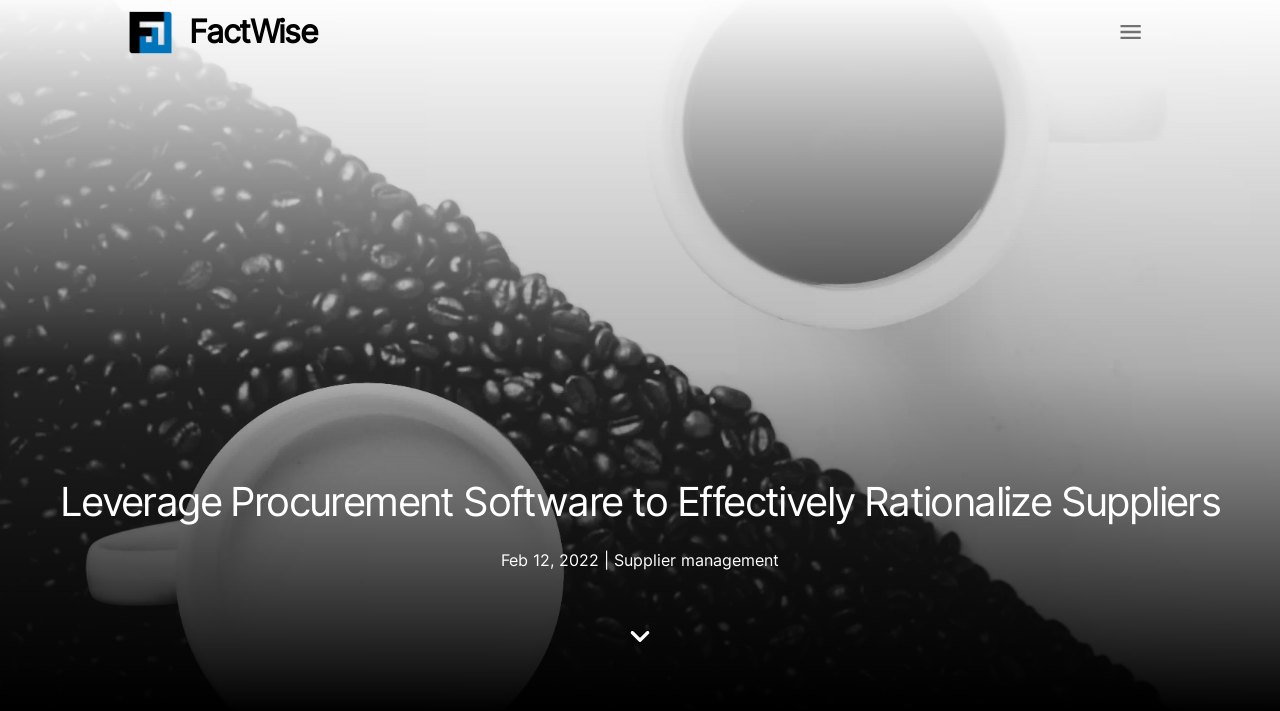

--- FILE ---
content_type: text/html; charset=utf-8
request_url: https://factwise.io/blog/post/procurement-software-rationalize-suppliers
body_size: 9877
content:
<!DOCTYPE html><html lang="en"><head><meta charSet="utf-8"/><meta name="viewport" content="width=device-width"/><link rel="icon" href="/images/FWLogos/favicon.ico"/><title>Leverage Procurement Software to Effectively Rationalize Suppliers</title><meta name="description" content="This article explains the importance of procurement software in managing suppliers and ensuring efficient supplier rationalization. It covers the different types of procurement software, benefits of supplier rationalization, and steps to take for successful procurement software implementation. FactWise Source-to-Pay is an e-procurement software that helps streamline the supplier rationalization process, saves costs, and offers comprehensive performance metrics. "/><meta name="keywords" content="procurement software, supplier rationalization, e-procurement, reverse auction, ERP software, cost savings, supplier performance, automation, key performance indicators, supplier relationship management, FactWise Source-to-Pay"/><script type="application/ld+json">{"@context":"https://schema.org","@type":"ImageObject","author":{"@type":"Person","name":"Stawan Kamani"},"contentUrl":"https://res.cloudinary.com/dulkuhywp/image/upload/v1677574416/Posts/Supplier%20Management/New%20pics/rationalize-suppliers-procurement-software-126.jpg","datePublished":"2022/02/12","description":"A cup of milk and a cup of black coffee","caption":"Maximize your cost savings with procurement software and supplier rationalization.","keywords":"automation, cost savings, e-procurement, ERP software, FactWise Source-to-Pay, key performance indicators, procurement software, reverse auction, supplier performance, supplier rationalization, supplier relationship management","height":4780,"width":6878}</script><script type="application/ld+json">{"@context":"https://schema.org","@type":"Article","headline":"Leverage Procurement Software to Effectively Rationalize Suppliers","image":"https://res.cloudinary.com/dulkuhywp/image/upload/v1677574416/Posts/Supplier%20Management/New%20pics/rationalize-suppliers-procurement-software-126.jpg","author":{"@type":"Person","name":"Stawan"},"datePublished":"2022-02-12","dateModified":"2022-02-12","mainEntityOfPage":{"@type":"WebPage","@id":"https://factwise.io/blog/post/procurement-software-rationalize-suppliers"},"publisher":{"@type":"Organization","name":"factwise","logo":{"@type":"ImageObject","url":"https://factwise.io/images/FWLogos/logo512.png"}},"description":"This article explains the importance of procurement software in managing suppliers and ensuring efficient supplier rationalization. It covers the different types of procurement software, benefits of supplier rationalization, and steps to take for successful procurement software implementation. FactWise Source-to-Pay is an e-procurement software that helps streamline the supplier rationalization process, saves costs, and offers comprehensive performance metrics. "}</script><meta name="next-head-count" content="9"/><meta property="og:title" content="FactWise | Source to Pay Cloud Platform for Procurement"/><meta property="og:description" content="Procurement technology platform revolutionizing the end to end journey from Sourcing to Payment"/><meta property="og:type" content="website"/><meta property="og:url" content="https://factwise.io"/><meta property="og:image" content="https://factwise-main.netlify.app/FWlogos/logo512.png"/><meta property="og:site_name" content="FactWise"/><meta name="twitter:card" content="summary_large_image"/><meta name="twitter:description" content="Procurement technology platform revolutionizing the end to end journey from Sourcing to Payment"/><meta name="twitter:title" content="FactWise | Source to Pay Cloud Platform for Procurement"/><meta name="twitter:image" content="https://factwise-main.netlify.app/FWlogos/logo512.png"/><meta charSet="utf-8"/><link rel="icon" href="/images/FWLogos/favicon.ico"/><meta name="keywords" content="procurement platform, B2B procurement, S2P platform, Source to pay, factwise procurement, sourcing to payments"/><meta name="theme-color" content="#000000"/><meta name="description" content="Procurement technology platform revolutionizing the end to end journey from Sourcing to Payment"/><link rel="preconnect" href="https://fonts.googleapis.com"/><link rel="preconnect" href="https://fonts.gstatic.com" crossorigin="anonymous"/><script id="vtag-ai-js" async="" src="https://r2.leadsy.ai/tag.js" data-pid="dOX6FpfJc4ECWxnf" data-version="062024"></script><link rel="preload" href="/_next/static/css/b78ee39a46ee7902.css" as="style"/><link rel="stylesheet" href="/_next/static/css/b78ee39a46ee7902.css" data-n-g=""/><link rel="preload" href="/_next/static/css/53a9169c96cbb4d8.css" as="style"/><link rel="stylesheet" href="/_next/static/css/53a9169c96cbb4d8.css" data-n-p=""/><noscript data-n-css=""></noscript><script defer="" nomodule="" src="/_next/static/chunks/polyfills-c67a75d1b6f99dc8.js"></script><script src="/_next/static/chunks/webpack-36d12a75f0098f30.js" defer=""></script><script src="/_next/static/chunks/framework-2c79e2a64abdb08b.js" defer=""></script><script src="/_next/static/chunks/main-f11614d8aa7ee555.js" defer=""></script><script src="/_next/static/chunks/pages/_app-26153c96125aec57.js" defer=""></script><script src="/_next/static/chunks/675-94783329a13d0d54.js" defer=""></script><script src="/_next/static/chunks/624-2c8a605f10c65af6.js" defer=""></script><script src="/_next/static/chunks/81-d4e0c76392e193bc.js" defer=""></script><script src="/_next/static/chunks/392-a3f0f02432a16c5d.js" defer=""></script><script src="/_next/static/chunks/546-011203d0c49c513e.js" defer=""></script><script src="/_next/static/chunks/pages/blog/post/%5Bslug%5D-43dcae2b80665e3e.js" defer=""></script><script src="/_next/static/AtfzsDeASW6KlW443iBmF/_buildManifest.js" defer=""></script><script src="/_next/static/AtfzsDeASW6KlW443iBmF/_ssgManifest.js" defer=""></script></head><body><div id="__next"><style data-emotion="css 52yn5q">.css-52yn5q{contain:paint;}</style><div class="MuiBox-root css-52yn5q"><style data-emotion="css 64vy2n">.css-64vy2n{display:-webkit-box;display:-webkit-flex;display:-ms-flexbox;display:flex;-webkit-flex-direction:column;-ms-flex-direction:column;flex-direction:column;width:100%;box-sizing:border-box;-webkit-flex-shrink:0;-ms-flex-negative:0;flex-shrink:0;position:relative;background-color:transparent;color:inherit;z-index:100;}</style><style data-emotion="css v0e2nb">.css-v0e2nb{background-color:#f6f9fc;color:#363636;-webkit-transition:box-shadow 300ms cubic-bezier(0.4, 0, 0.2, 1) 0ms;transition:box-shadow 300ms cubic-bezier(0.4, 0, 0.2, 1) 0ms;box-shadow:none;display:-webkit-box;display:-webkit-flex;display:-ms-flexbox;display:flex;-webkit-flex-direction:column;-ms-flex-direction:column;flex-direction:column;width:100%;box-sizing:border-box;-webkit-flex-shrink:0;-ms-flex-negative:0;flex-shrink:0;position:relative;background-color:transparent;color:inherit;z-index:100;}</style><nav class="MuiPaper-root MuiPaper-elevation MuiPaper-elevation0 MuiAppBar-root MuiAppBar-colorTransparent MuiAppBar-positionRelative css-v0e2nb"><style data-emotion="css 369o93">.css-369o93{display:-webkit-box;display:-webkit-flex;display:-ms-flexbox;display:flex;-webkit-align-items:center;-webkit-box-align:center;-ms-flex-align:center;align-items:center;-webkit-flex-direction:column;-ms-flex-direction:column;flex-direction:column;margin-top:.5rem;margin-bottom:.5rem;}</style><div class="MuiBox-root css-369o93"><style data-emotion="css 1gj5u1r">.css-1gj5u1r{width:80%;-webkit-box-pack:justify;-webkit-justify-content:space-between;justify-content:space-between;-webkit-align-items:center;-webkit-box-align:center;-ms-flex-align:center;align-items:center;}@media (min-width:0px){.css-1gj5u1r{display:-webkit-box;display:-webkit-flex;display:-ms-flexbox;display:flex;}}@media (min-width:900px){.css-1gj5u1r{display:-webkit-box;display:-webkit-flex;display:-ms-flexbox;display:flex;}}@media (min-width:1200px){.css-1gj5u1r{display:-webkit-box;display:-webkit-flex;display:-ms-flexbox;display:flex;}}@media (min-width:1536px){.css-1gj5u1r{display:none;}}</style><div class="MuiBox-root css-1gj5u1r"><a style="text-decoration:none" id="homepage_link" href="/"><style data-emotion="css 70qvj9">.css-70qvj9{display:-webkit-box;display:-webkit-flex;display:-ms-flexbox;display:flex;-webkit-align-items:center;-webkit-box-align:center;-ms-flex-align:center;align-items:center;}</style><div class="MuiBox-root css-70qvj9"><img src="/images/FWLogos/logo192.png" width="45px" height="45px" alt="logo"/><span style="width:1rem"></span><style data-emotion="css e87zz5">.css-e87zz5{margin:0;font-weight:600;line-height:48px;font-size:32px;letter-spacing:-0.1rem;font-family:'Inter',sans-serif;color:#000000;font-weight:600;}</style><h1 class="MuiTypography-root MuiTypography-h1 css-e87zz5">FactWise</h1></div></a><style data-emotion="css 103srih">.css-103srih{text-align:center;-webkit-flex:0 0 auto;-ms-flex:0 0 auto;flex:0 0 auto;font-size:1.7142857142857142rem;padding:8px;border-radius:50%;overflow:visible;color:rgba(0, 0, 0, 0.54);-webkit-transition:background-color 150ms cubic-bezier(0.4, 0, 0.2, 1) 0ms;transition:background-color 150ms cubic-bezier(0.4, 0, 0.2, 1) 0ms;}.css-103srih:hover{background-color:rgba(0, 0, 0, 0.04);}@media (hover: none){.css-103srih:hover{background-color:transparent;}}.css-103srih.Mui-disabled{background-color:transparent;color:rgba(0, 0, 0, 0.26);}</style><style data-emotion="css 15mydm5">.css-15mydm5{display:-webkit-inline-box;display:-webkit-inline-flex;display:-ms-inline-flexbox;display:inline-flex;-webkit-align-items:center;-webkit-box-align:center;-ms-flex-align:center;align-items:center;-webkit-box-pack:center;-ms-flex-pack:center;-webkit-justify-content:center;justify-content:center;position:relative;box-sizing:border-box;-webkit-tap-highlight-color:transparent;background-color:transparent;outline:0;border:0;margin:0;border-radius:0;padding:0;cursor:pointer;-webkit-user-select:none;-moz-user-select:none;-ms-user-select:none;user-select:none;vertical-align:middle;-moz-appearance:none;-webkit-appearance:none;-webkit-text-decoration:none;text-decoration:none;color:inherit;text-align:center;-webkit-flex:0 0 auto;-ms-flex:0 0 auto;flex:0 0 auto;font-size:1.7142857142857142rem;padding:8px;border-radius:50%;overflow:visible;color:rgba(0, 0, 0, 0.54);-webkit-transition:background-color 150ms cubic-bezier(0.4, 0, 0.2, 1) 0ms;transition:background-color 150ms cubic-bezier(0.4, 0, 0.2, 1) 0ms;}.css-15mydm5::-moz-focus-inner{border-style:none;}.css-15mydm5.Mui-disabled{pointer-events:none;cursor:default;}@media print{.css-15mydm5{-webkit-print-color-adjust:exact;color-adjust:exact;}}.css-15mydm5:hover{background-color:rgba(0, 0, 0, 0.04);}@media (hover: none){.css-15mydm5:hover{background-color:transparent;}}.css-15mydm5.Mui-disabled{background-color:transparent;color:rgba(0, 0, 0, 0.26);}</style><button class="MuiButtonBase-root MuiIconButton-root MuiIconButton-sizeMedium css-15mydm5" tabindex="0" type="button" aria-label="menu drawer"><style data-emotion="css 14yq2cq">.css-14yq2cq{-webkit-user-select:none;-moz-user-select:none;-ms-user-select:none;user-select:none;width:1em;height:1em;display:inline-block;fill:currentColor;-webkit-flex-shrink:0;-ms-flex-negative:0;flex-shrink:0;-webkit-transition:fill 200ms cubic-bezier(0.4, 0, 0.2, 1) 0ms;transition:fill 200ms cubic-bezier(0.4, 0, 0.2, 1) 0ms;font-size:1.7142857142857142rem;}</style><svg class="MuiSvgIcon-root MuiSvgIcon-fontSizeMedium css-14yq2cq" focusable="false" aria-hidden="true" viewBox="0 0 24 24" data-testid="MenuIcon"><path d="M3 18h18v-2H3v2zm0-5h18v-2H3v2zm0-7v2h18V6H3z"></path></svg></button></div><style data-emotion="css y1q6e6">.css-y1q6e6{width:90%;-webkit-box-flex:1;-webkit-flex-grow:1;-ms-flex-positive:1;flex-grow:1;}@media (min-width:0px){.css-y1q6e6{display:none;}}@media (min-width:900px){.css-y1q6e6{display:none;}}@media (min-width:1200px){.css-y1q6e6{display:none;}}@media (min-width:1536px){.css-y1q6e6{display:block;}}</style><div class="MuiBox-root css-y1q6e6"><style data-emotion="css 12o98wt">.css-12o98wt{position:relative;display:-webkit-box;display:-webkit-flex;display:-ms-flexbox;display:flex;-webkit-align-items:center;-webkit-box-align:center;-ms-flex-align:center;align-items:center;min-height:56px;}@media (min-width:0px){@media (orientation: landscape){.css-12o98wt{min-height:48px;}}}@media (min-width:600px){.css-12o98wt{min-height:64px;}}</style><div class="MuiToolbar-root MuiToolbar-regular css-12o98wt" id="back-to-top-anchor"><a style="text-decoration:none" id="homepage_link" href="/"><div class="MuiBox-root css-70qvj9"><img src="/images/FWLogos/logo64.png" width="45px" height="45px" alt="logo"/><span style="width:1rem"></span><h1 class="MuiTypography-root MuiTypography-h1 css-e87zz5">FactWise</h1></div></a><span style="width:2.5rem"></span><style data-emotion="css 1r3by91">.css-1r3by91{display:-webkit-box;display:-webkit-flex;display:-ms-flexbox;display:flex;-webkit-align-items:flex-end;-webkit-box-align:flex-end;-ms-flex-align:flex-end;align-items:flex-end;width:100%;}</style><div class="MuiBox-root css-1r3by91"><style data-emotion="css jmf9dw">.css-jmf9dw{display:-webkit-box;display:-webkit-flex;display:-ms-flexbox;display:flex;-webkit-align-items:flex-end;-webkit-box-align:flex-end;-ms-flex-align:flex-end;align-items:flex-end;margin:0 auto;}</style><div class="MuiBox-root css-jmf9dw"><a style="margin-right:2.5rem;text-decoration:none" id="product_link" href="/product"><style data-emotion="css 1vmkjgo">.css-1vmkjgo{font-weight:500;font-size:18px;opacity:0.9;}.css-1vmkjgo:hover{color:#3666ff;}</style><style data-emotion="css ykx1uh">.css-ykx1uh{margin:0;font-family:'Inter',sans-serif;font-size:16px;line-height:2rem;font-weight:400;font-weight:500;color:#363636;font-weight:500;font-size:18px;opacity:0.9;}.css-ykx1uh:hover{color:#3666ff;}</style><p class="MuiTypography-root MuiTypography-body1 css-ykx1uh">Product</p></a><a style="margin-right:2.5rem;text-decoration:none" id="careers_link" href="/careers"><p class="MuiTypography-root MuiTypography-body1 css-ykx1uh">Careers</p></a><a style="margin-right:2.5rem;text-decoration:none" id="aboutus_link" href="/about"><p class="MuiTypography-root MuiTypography-body1 css-ykx1uh">About</p></a><a style="margin-right:2.5rem;text-decoration:none" id="blog_link" href="/blog"><p class="MuiTypography-root MuiTypography-body1 css-ykx1uh">Blog</p></a><a style="margin-right:2.5rem;text-decoration:none" id="docs_link" href="/docs"><p class="MuiTypography-root MuiTypography-body1 css-ykx1uh">Documentation</p></a></div><style data-emotion="css 1gikg6t">.css-1gikg6t{width:350px;display:-webkit-box;display:-webkit-flex;display:-ms-flexbox;display:flex;-webkit-align-items:flex-end;-webkit-box-align:flex-end;-ms-flex-align:flex-end;align-items:flex-end;-webkit-box-pack:space-around;-ms-flex-pack:space-around;-webkit-justify-content:space-around;justify-content:space-around;margin-left:auto;}</style><div class="MuiBox-root css-1gikg6t"><style data-emotion="css 1ubdbk5">.css-1ubdbk5{text-transform:none;letter-spacing:-0.011px;padding:5px 15px;border-radius:9px;box-shadow:none;font-family:'Inter',sans-serif;font-weight:500;font-size:1rem;line-height:1.75;min-width:64px;-webkit-transition:background-color 250ms cubic-bezier(0.4, 0, 0.2, 1) 0ms,box-shadow 250ms cubic-bezier(0.4, 0, 0.2, 1) 0ms,border-color 250ms cubic-bezier(0.4, 0, 0.2, 1) 0ms,color 250ms cubic-bezier(0.4, 0, 0.2, 1) 0ms;transition:background-color 250ms cubic-bezier(0.4, 0, 0.2, 1) 0ms,box-shadow 250ms cubic-bezier(0.4, 0, 0.2, 1) 0ms,border-color 250ms cubic-bezier(0.4, 0, 0.2, 1) 0ms,color 250ms cubic-bezier(0.4, 0, 0.2, 1) 0ms;border:1px solid rgba(54, 102, 255, 0.5);color:#3666ff;}.css-1ubdbk5:hover{-webkit-text-decoration:none;text-decoration:none;background-color:rgba(54, 102, 255, 0.04);border:1px solid #3666ff;}@media (hover: none){.css-1ubdbk5:hover{background-color:transparent;}}.css-1ubdbk5.Mui-disabled{color:rgba(0, 0, 0, 0.26);border:1px solid rgba(0, 0, 0, 0.12);}</style><style data-emotion="css 1zrcc4">.css-1zrcc4{display:-webkit-inline-box;display:-webkit-inline-flex;display:-ms-inline-flexbox;display:inline-flex;-webkit-align-items:center;-webkit-box-align:center;-ms-flex-align:center;align-items:center;-webkit-box-pack:center;-ms-flex-pack:center;-webkit-justify-content:center;justify-content:center;position:relative;box-sizing:border-box;-webkit-tap-highlight-color:transparent;background-color:transparent;outline:0;border:0;margin:0;border-radius:0;padding:0;cursor:pointer;-webkit-user-select:none;-moz-user-select:none;-ms-user-select:none;user-select:none;vertical-align:middle;-moz-appearance:none;-webkit-appearance:none;-webkit-text-decoration:none;text-decoration:none;color:inherit;text-transform:none;letter-spacing:-0.011px;padding:5px 15px;border-radius:9px;box-shadow:none;font-family:'Inter',sans-serif;font-weight:500;font-size:1rem;line-height:1.75;min-width:64px;-webkit-transition:background-color 250ms cubic-bezier(0.4, 0, 0.2, 1) 0ms,box-shadow 250ms cubic-bezier(0.4, 0, 0.2, 1) 0ms,border-color 250ms cubic-bezier(0.4, 0, 0.2, 1) 0ms,color 250ms cubic-bezier(0.4, 0, 0.2, 1) 0ms;transition:background-color 250ms cubic-bezier(0.4, 0, 0.2, 1) 0ms,box-shadow 250ms cubic-bezier(0.4, 0, 0.2, 1) 0ms,border-color 250ms cubic-bezier(0.4, 0, 0.2, 1) 0ms,color 250ms cubic-bezier(0.4, 0, 0.2, 1) 0ms;border:1px solid rgba(54, 102, 255, 0.5);color:#3666ff;}.css-1zrcc4::-moz-focus-inner{border-style:none;}.css-1zrcc4.Mui-disabled{pointer-events:none;cursor:default;}@media print{.css-1zrcc4{-webkit-print-color-adjust:exact;color-adjust:exact;}}.css-1zrcc4:hover{-webkit-text-decoration:none;text-decoration:none;background-color:rgba(54, 102, 255, 0.04);border:1px solid #3666ff;}@media (hover: none){.css-1zrcc4:hover{background-color:transparent;}}.css-1zrcc4.Mui-disabled{color:rgba(0, 0, 0, 0.26);border:1px solid rgba(0, 0, 0, 0.12);}</style><button class="MuiButtonBase-root MuiButton-root MuiButton-outlined MuiButton-outlinedPrimary MuiButton-sizeMedium MuiButton-outlinedSizeMedium MuiButton-root MuiButton-outlined MuiButton-outlinedPrimary MuiButton-sizeMedium MuiButton-outlinedSizeMedium css-1zrcc4" tabindex="0" type="button" id="Login_Button" style="width:150px">Login</button></div></div></div></div></div></nav><nav class="MuiBox-root css-0"><style data-emotion="css ymvxjp">.css-ymvxjp{z-index:1200;}@media (min-width:600px){.css-ymvxjp{display:block;}}@media (min-width:900px){.css-ymvxjp{display:block;}}@media (min-width:1200px){.css-ymvxjp{display:block;}}@media (min-width:1536px){.css-ymvxjp{display:none;}}.css-ymvxjp .MuiDrawer-paper{box-sizing:border-box;width:240px;}</style></nav><style data-emotion="css 1px4avh">.css-1px4avh{margin-top:24px;height:100vh;width:100%;top:-6rem;position:relative;background-image:url(https://res.cloudinary.com/dulkuhywp/image/upload/f_auto,q_10/v1/Posts/Supplier%20Management/New%20pics/rationalize-suppliers-procurement-software-126.jpg);-webkit-background-size:cover;background-size:cover;background-repeat:no-repeat;-webkit-background-position:center;background-position:center;}</style><div class="MuiBox-root css-1px4avh"><style data-emotion="css ue1boo">.css-ue1boo{width:100%;height:100%;background:linear-gradient(white,rgb(0 0 0 / 18%) 52%,rgb(0 0 0));}</style><div class="absolute bottom-0 MuiBox-root css-ue1boo"></div><div class="absolute bottom-0 text-white p-5 flex items-center justify-center" style="width:100vw;bottom:5vh"><div class="flex flex-col items-center"><style data-emotion="css duh8a0">.css-duh8a0{margin:0;font-weight:400;line-height:40px;font-size:24px;letter-spacing:-0.1rem;font-family:'Inter',sans-serif;text-align:center;font-weight:300;line-height:45px;}@media (min-width:600px){.css-duh8a0{font-size:2rem;}}@media (min-width:900px){.css-duh8a0{font-size:2.5rem;}}</style><h2 class="MuiTypography-root MuiTypography-h2 css-duh8a0">Leverage Procurement Software to Effectively Rationalize Suppliers</h2><br/><style data-emotion="css fh60t5">.css-fh60t5{margin:0;font-family:'Inter',sans-serif;font-size:16px;line-height:2rem;font-weight:400;}</style><p class="MuiTypography-root MuiTypography-body1 css-fh60t5">Feb 12, 2022<!-- --> | <!-- -->Supplier management</p><br/><br/><style data-emotion="css 19mzwlv">.css-19mzwlv{-webkit-user-select:none;-moz-user-select:none;-ms-user-select:none;user-select:none;width:1em;height:1em;display:inline-block;fill:currentColor;-webkit-flex-shrink:0;-ms-flex-negative:0;flex-shrink:0;-webkit-transition:fill 200ms cubic-bezier(0.4, 0, 0.2, 1) 0ms;transition:fill 200ms cubic-bezier(0.4, 0, 0.2, 1) 0ms;font-size:2.5rem;-webkit-transform:rotate(90deg);-moz-transform:rotate(90deg);-ms-transform:rotate(90deg);transform:rotate(90deg);scale:1.4;}</style><svg class="MuiSvgIcon-root MuiSvgIcon-fontSizeLarge css-19mzwlv" focusable="false" aria-hidden="true" viewBox="0 0 24 24" data-testid="ChevronRightRoundedIcon"><path d="M9.29 6.71c-.39.39-.39 1.02 0 1.41L13.17 12l-3.88 3.88c-.39.39-.39 1.02 0 1.41.39.39 1.02.39 1.41 0l4.59-4.59c.39-.39.39-1.02 0-1.41L10.7 6.7c-.38-.38-1.02-.38-1.41.01z"></path></svg></div></div></div><style data-emotion="css 1m4989t">.css-1m4989t{max-width:50rem;margin:auto;padding-left:40px;padding-right:40px;padding-top:40px;}</style><div class="MuiBox-root css-1m4989t"><div class="flex items-start"><style data-emotion="css 153i6fg">.css-153i6fg{position:relative;aspect-ratio:1/1;width:60px;}</style><div class="MuiBox-root css-153i6fg"><img alt="Stawan photo" sizes="100vw" srcSet="/_next/image?url=https%3A%2F%2Fus-east-1-shared-usea1-02.graphassets.com%2FAkVSV9MG8SVuIBMi8F79Dz%2FxFdIewCgSXylVbJg6BJK&amp;w=640&amp;q=75 640w, /_next/image?url=https%3A%2F%2Fus-east-1-shared-usea1-02.graphassets.com%2FAkVSV9MG8SVuIBMi8F79Dz%2FxFdIewCgSXylVbJg6BJK&amp;w=750&amp;q=75 750w, /_next/image?url=https%3A%2F%2Fus-east-1-shared-usea1-02.graphassets.com%2FAkVSV9MG8SVuIBMi8F79Dz%2FxFdIewCgSXylVbJg6BJK&amp;w=828&amp;q=75 828w, /_next/image?url=https%3A%2F%2Fus-east-1-shared-usea1-02.graphassets.com%2FAkVSV9MG8SVuIBMi8F79Dz%2FxFdIewCgSXylVbJg6BJK&amp;w=1080&amp;q=75 1080w, /_next/image?url=https%3A%2F%2Fus-east-1-shared-usea1-02.graphassets.com%2FAkVSV9MG8SVuIBMi8F79Dz%2FxFdIewCgSXylVbJg6BJK&amp;w=1200&amp;q=75 1200w, /_next/image?url=https%3A%2F%2Fus-east-1-shared-usea1-02.graphassets.com%2FAkVSV9MG8SVuIBMi8F79Dz%2FxFdIewCgSXylVbJg6BJK&amp;w=1920&amp;q=75 1920w, /_next/image?url=https%3A%2F%2Fus-east-1-shared-usea1-02.graphassets.com%2FAkVSV9MG8SVuIBMi8F79Dz%2FxFdIewCgSXylVbJg6BJK&amp;w=2048&amp;q=75 2048w, /_next/image?url=https%3A%2F%2Fus-east-1-shared-usea1-02.graphassets.com%2FAkVSV9MG8SVuIBMi8F79Dz%2FxFdIewCgSXylVbJg6BJK&amp;w=3840&amp;q=75 3840w" src="/_next/image?url=https%3A%2F%2Fus-east-1-shared-usea1-02.graphassets.com%2FAkVSV9MG8SVuIBMi8F79Dz%2FxFdIewCgSXylVbJg6BJK&amp;w=3840&amp;q=75" decoding="async" data-nimg="fill" class="rounded-full" loading="lazy" style="position:absolute;height:100%;width:100%;left:0;top:0;right:0;bottom:0;object-fit:cover;color:transparent"/></div><div class="flex flex-col items-start ml-3"><div class="flex items-center MuiBox-root css-0"><style data-emotion="css 5bgh7w">.css-5bgh7w{margin:0;font-family:'Inter',sans-serif;font-size:16px;line-height:2rem;font-weight:400;font-weight:bolder;}</style><p class="MuiTypography-root MuiTypography-body1 css-5bgh7w">Stawan</p><a class="ml-1" target="_blank" href="https://www.linkedin.com/in/stawankamani/"><svg class="MuiSvgIcon-root MuiSvgIcon-fontSizeMedium cursor-pointer mt-1 css-14yq2cq" focusable="false" aria-hidden="true" viewBox="0 0 24 24" data-testid="LinkedInIcon" style="color:blue;width:16px;height:16px"><path d="M19 3a2 2 0 0 1 2 2v14a2 2 0 0 1-2 2H5a2 2 0 0 1-2-2V5a2 2 0 0 1 2-2h14m-.5 15.5v-5.3a3.26 3.26 0 0 0-3.26-3.26c-.85 0-1.84.52-2.32 1.3v-1.11h-2.79v8.37h2.79v-4.93c0-.77.62-1.4 1.39-1.4a1.4 1.4 0 0 1 1.4 1.4v4.93h2.79M6.88 8.56a1.68 1.68 0 0 0 1.68-1.68c0-.93-.75-1.69-1.68-1.69a1.69 1.69 0 0 0-1.69 1.69c0 .93.76 1.68 1.69 1.68m1.39 9.94v-8.37H5.5v8.37h2.77z"></path></svg></a></div><style data-emotion="css 1ezxph9">.css-1ezxph9{margin:0;font-family:'Inter',sans-serif;font-size:16px;line-height:2rem;font-weight:400;line-height:1;color:grey;font-size:0.8rem;}</style><p class="MuiTypography-root MuiTypography-body1 css-1ezxph9">Feb 12, 2022<!-- --> • <!-- -->4 min read</p></div></div><style data-emotion="css kvrd8o">.css-kvrd8o{border-bottom-width:1px;border-color:#989898;margin-top:40px;margin-top:40px;margin-bottom:40px;border-color:#c4c4c8;}</style><style data-emotion="css 5j4rjk">.css-5j4rjk{margin:0;-webkit-flex-shrink:0;-ms-flex-negative:0;flex-shrink:0;border-width:0;border-style:solid;border-color:rgba(0, 0, 0, 0.12);border-bottom-width:thin;border-bottom-width:1px;border-color:#989898;margin-top:40px;margin-top:40px;margin-bottom:40px;border-color:#c4c4c8;}</style><hr class="MuiDivider-root MuiDivider-fullWidth css-5j4rjk"/><style data-emotion="css 1bkcrit">.css-1bkcrit{margin:0;font-family:'Inter',sans-serif;font-size:16px;line-height:2rem;font-weight:400;color:grey;font-size:1.12rem;}</style><p class="MuiTypography-root MuiTypography-body1 css-1bkcrit">Procurement software streamlines supplier rationalization, reducing costs and improving supplier performance. By evaluating software types, defining clear objectives, utilizing automation, and establishing KPIs, businesses can make informed decisions and receive the best value from their suppliers. Supplier rationalization is an ongoing process, making a supplier relationship management system essential for successful management.</p><hr class="MuiDivider-root MuiDivider-fullWidth css-5j4rjk"/><article><style data-emotion="css p4ke2g">.css-p4ke2g{margin:0;font-family:'Inter',sans-serif;font-size:16px;line-height:2rem;font-weight:400;font-size:1.12rem;margin-bottom:32px;}</style><p class="MuiTypography-root MuiTypography-body1 css-p4ke2g">Procurement software is an important tool for businesses to manage their suppliers and to ensure efficient, effective supplier rationalization. In this article, we will explain the different types of procurement software, the benefits of supplier rationalization, and the steps to take to successfully use procurement software for supplier rationalization. </p><p class="MuiTypography-root MuiTypography-body1 css-p4ke2g"><style data-emotion="css kh7a0e">.css-kh7a0e{margin:0;font-family:'Inter',sans-serif;font-size:16px;line-height:2rem;font-weight:400;font-size:1.12rem;font-weight:bolder;}</style><b class="MuiTypography-root MuiTypography-body1 css-kh7a0e">Evaluating the Different Types of Procurement Software</b> </p><p class="MuiTypography-root MuiTypography-body1 css-p4ke2g">Procurement software comes in many forms. Some of the most popular types are e-procurement, reverse auction, and enterprise resource planning (ERP) software. Each type of software has its own unique features and benefits that can be used to streamline the procurement process and reduce costs. <style data-emotion="css 19fccgk">.css-19fccgk{margin:0;font-family:'Inter',sans-serif;font-size:16px;line-height:2rem;font-weight:400;font-size:1.12rem;}</style><a class="MuiTypography-root MuiTypography-body1 text-blue-700 css-19fccgk" target="_blank" href="https://factwise.io/blog/post/benefits-challenges-eprocurement">E-procurement software</a> is designed to streamline the purchasing process by enabling suppliers to submit bids electronically. Reverse auction software allows buyers to post an item for sale and then wait for bids from multiple suppliers. ERP software is designed to integrate all of a business&#x27;s processes, from procurement to finance, into one system. </p><p class="MuiTypography-root MuiTypography-body1 css-p4ke2g">In addition to the features and benefits of each type of software, it is important to consider the cost of <a class="MuiTypography-root MuiTypography-body1 text-blue-700 css-19fccgk" target="_blank" href="https://factwise.io/blog/post/costs-timelines-for-implementing-procurement-solutions">implementation </a>and maintenance. E-procurement and reverse auction software can be relatively inexpensive to implement, while ERP software can be more costly. It is also important to consider the level of technical support available for each type of software, as this can be a major factor in determining the success of the implementation. <a class="MuiTypography-root MuiTypography-body1 text-blue-700 css-19fccgk" target="_blank" href="https://factwise.io/">FactWise </a>Source-to-Pay is an e-procurement software that is cloud-based with no lengthy implementation timelines, costs, or technical support. It is built for self-serve, and so teams can start using FactWise with their data immediately, while we integrate with your other systems if required within a couple of weeks.  </p><p class="MuiTypography-root MuiTypography-body1 css-p4ke2g"><b class="MuiTypography-root MuiTypography-body1 css-kh7a0e">Understanding the Benefits of Supplier Rationalization</b> </p><p class="MuiTypography-root MuiTypography-body1 css-p4ke2g">Supplier rationalization is a process that allows businesses to <a class="MuiTypography-root MuiTypography-body1 text-blue-700 css-19fccgk" target="_blank" href="https://factwise.io/blog/post/leverage-procurement-software-solutions-for-supplier-selection-and-evaluation">identify and select</a> the best suppliers for their needs. This helps businesses save money by reducing unnecessary costs associated with too many suppliers. Other benefits of supplier rationalization include improved visibility into supplier performance, reduced risk of supplier failure, and improved communication between buyers and suppliers. Furthermore, supplier rationalization helps ensure that businesses are getting the best possible deal when it comes to price, quality, and delivery times. </p><p class="MuiTypography-root MuiTypography-body1 css-p4ke2g">In addition, supplier rationalization can help businesses reduce their environmental impact by reducing the number of suppliers they use. This can help reduce the amount of packaging materials used, as well as the amount of fuel used for transportation. By reducing the number of suppliers, businesses can also reduce their carbon footprint and help protect the environment. </p><p class="MuiTypography-root MuiTypography-body1 css-p4ke2g"><b class="MuiTypography-root MuiTypography-body1 css-kh7a0e">Defining Clear Objectives for Supplier Rationalization</b> </p><p class="MuiTypography-root MuiTypography-body1 css-p4ke2g">Before using procurement software for supplier rationalization, it is important to define clear objectives for what is needed from your suppliers. This includes identifying which suppliers are essential for your business operations, analyzing their performance, establishing measurable KPIs, and setting realistic expectations. Establishing goals and objectives helps to ensure that the right suppliers are chosen and that your business is receiving the most value from its suppliers. </p><p class="MuiTypography-root MuiTypography-body1 css-p4ke2g">It is also important to consider the cost of supplier rationalization. This includes the cost of the procurement software, the cost of training staff, and the cost of any additional resources needed to manage the process. Additionally, it is important to consider the potential savings that can be achieved by rationalizing suppliers. By understanding the cost and potential savings associated with supplier rationalization, businesses can make informed decisions about how to best manage their supplier relationships. </p><p class="MuiTypography-root MuiTypography-body1 css-p4ke2g"><b class="MuiTypography-root MuiTypography-body1 css-kh7a0e">Utilizing Automation to Streamline Supplier Rationalization</b> </p><p class="MuiTypography-root MuiTypography-body1 css-p4ke2g">Procurement software can help streamline the supplier rationalization process by automating certain tasks. This includes automating the selection process by automatically comparing bids from multiple suppliers and making recommendations based on criteria such as price, quality, and delivery times. Automation also helps by eliminating manual paperwork, allowing businesses to quickly and easily find the best supplier for their needs. </p><p class="MuiTypography-root MuiTypography-body1 css-p4ke2g">In addition, automation can help to reduce the time and effort required to manage supplier relationships. Automated systems can be used to track supplier performance, monitor supplier compliance, and ensure that suppliers are meeting contractual obligations. Automation can also help to ensure that suppliers are providing the best value for money, as well as helping to identify potential areas for cost savings. </p><p class="MuiTypography-root MuiTypography-body1 css-p4ke2g"><b class="MuiTypography-root MuiTypography-body1 css-kh7a0e">Establishing Key Performance Indicators for Supplier Rationalization</b> </p><p class="MuiTypography-root MuiTypography-body1 css-p4ke2g">Establishing key performance indicators (KPIs) for supplier rationalization helps businesses measure their suppliers&#x27; performance and identify areas for improvement. Examples of KPIs for supplier rationalization include cost savings, order accuracy, delivery times, lead times, and customer satisfaction ratings. By regularly measuring these KPIs, businesses can ensure that their suppliers are meeting their expectations and make adjustments if needed. </p><p class="MuiTypography-root MuiTypography-body1 css-p4ke2g">In conclusion, procurement software is an essential tool for businesses looking to streamline their supplier rationalization process. By understanding the different types of procurement software, understanding the benefits of supplier rationalization, defining clear objectives, utilizing automation to streamline the process, and establishing KPIs, businesses can use procurement software to ensure they are getting the best deal from their suppliers. </p><p class="MuiTypography-root MuiTypography-body1 css-p4ke2g">It is important to note that supplier rationalization is an ongoing process. As businesses grow and change, their supplier needs will also change. Therefore, it is important to regularly review KPIs and adjust supplier rationalization strategies as needed. Additionally, businesses should consider investing in a supplier relationship management (SRM) system to help them manage their supplier relationships and ensure that they are getting the best value for their money. With <a class="MuiTypography-root MuiTypography-body1 text-blue-700 css-19fccgk" target="_blank" href="https://factwise.io/pricinglandingpage">FactWise</a>, SRM features are integrated into our end-to-end procurement software and no additional software solution is required, ensuring data integrity and minimized costs for our customers. </p><p class="MuiTypography-root MuiTypography-body1 css-p4ke2g"><a class="MuiTypography-root MuiTypography-body1 text-blue-700 css-19fccgk" target="_blank" href="https://factwise.io/">FactWise Source-to-Pay</a> empowers you to discover new and prioritize preferred suppliers that fit price, quality and delivery requirements. Generating win-win outcomes is easier with comprehensive performance metrics and diverse supplier lists. </p></article><style data-emotion="css 1ral3vd">.css-1ral3vd{border-bottom-width:1px;border-color:#989898;margin-top:40px;margin-bottom:40px;margin-top:80px;border-color:#c4c4c8;}</style><style data-emotion="css 13fpp0j">.css-13fpp0j{margin:0;-webkit-flex-shrink:0;-ms-flex-negative:0;flex-shrink:0;border-width:0;border-style:solid;border-color:rgba(0, 0, 0, 0.12);border-bottom-width:thin;border-bottom-width:1px;border-color:#989898;margin-top:40px;margin-bottom:40px;margin-top:80px;border-color:#c4c4c8;}</style><hr class="MuiDivider-root MuiDivider-fullWidth css-13fpp0j"/><style data-emotion="css mun9t8">.css-mun9t8{margin:0;font-family:'Inter',sans-serif;font-size:16px;line-height:2rem;font-weight:400;margin-bottom:8px;font-size:1.5rem;}</style><p class="MuiTypography-root MuiTypography-body1 css-mun9t8">About the Author</p><p class="MuiTypography-root MuiTypography-body1 css-1bkcrit">Stawan is the founder and CEO of FactWise. Before founding FactWise, Stawan was the NA TMT-Procurement Leader at McKinsey. Passionate about procurement, Stawan has 15 years’ experience in enabling clients of all sizes to achieve business impact via procurement. </p><hr class="MuiDivider-root MuiDivider-fullWidth css-5j4rjk"/><div class="MuiBox-root css-0"><div class="flex item-center justify-between"><div class="MuiBox-root css-70qvj9"><style data-emotion="css 1a6mnjr">.css-1a6mnjr{margin:0;font-family:'Inter',sans-serif;font-size:16px;line-height:2rem;font-weight:400;font-size:1.5rem;margin-right:8px;}</style><p class="MuiTypography-root MuiTypography-body1 css-1a6mnjr">Comments(<!-- -->0<!-- -->)</p><style data-emotion="css 1grmc4q">.css-1grmc4q{text-transform:none;letter-spacing:-0.011px;padding:4px 5px;border-radius:9px;box-shadow:none;font-family:'Inter',sans-serif;font-weight:500;font-size:0.9285714285714285rem;line-height:1.75;min-width:64px;-webkit-transition:background-color 250ms cubic-bezier(0.4, 0, 0.2, 1) 0ms,box-shadow 250ms cubic-bezier(0.4, 0, 0.2, 1) 0ms,border-color 250ms cubic-bezier(0.4, 0, 0.2, 1) 0ms,color 250ms cubic-bezier(0.4, 0, 0.2, 1) 0ms;transition:background-color 250ms cubic-bezier(0.4, 0, 0.2, 1) 0ms,box-shadow 250ms cubic-bezier(0.4, 0, 0.2, 1) 0ms,border-color 250ms cubic-bezier(0.4, 0, 0.2, 1) 0ms,color 250ms cubic-bezier(0.4, 0, 0.2, 1) 0ms;color:#3666ff;}.css-1grmc4q:hover{-webkit-text-decoration:none;text-decoration:none;background-color:rgba(54, 102, 255, 0.04);}@media (hover: none){.css-1grmc4q:hover{background-color:transparent;}}.css-1grmc4q.Mui-disabled{color:rgba(0, 0, 0, 0.26);}</style><style data-emotion="css k2ibjt">.css-k2ibjt{display:-webkit-inline-box;display:-webkit-inline-flex;display:-ms-inline-flexbox;display:inline-flex;-webkit-align-items:center;-webkit-box-align:center;-ms-flex-align:center;align-items:center;-webkit-box-pack:center;-ms-flex-pack:center;-webkit-justify-content:center;justify-content:center;position:relative;box-sizing:border-box;-webkit-tap-highlight-color:transparent;background-color:transparent;outline:0;border:0;margin:0;border-radius:0;padding:0;cursor:pointer;-webkit-user-select:none;-moz-user-select:none;-ms-user-select:none;user-select:none;vertical-align:middle;-moz-appearance:none;-webkit-appearance:none;-webkit-text-decoration:none;text-decoration:none;color:inherit;text-transform:none;letter-spacing:-0.011px;padding:4px 5px;border-radius:9px;box-shadow:none;font-family:'Inter',sans-serif;font-weight:500;font-size:0.9285714285714285rem;line-height:1.75;min-width:64px;-webkit-transition:background-color 250ms cubic-bezier(0.4, 0, 0.2, 1) 0ms,box-shadow 250ms cubic-bezier(0.4, 0, 0.2, 1) 0ms,border-color 250ms cubic-bezier(0.4, 0, 0.2, 1) 0ms,color 250ms cubic-bezier(0.4, 0, 0.2, 1) 0ms;transition:background-color 250ms cubic-bezier(0.4, 0, 0.2, 1) 0ms,box-shadow 250ms cubic-bezier(0.4, 0, 0.2, 1) 0ms,border-color 250ms cubic-bezier(0.4, 0, 0.2, 1) 0ms,color 250ms cubic-bezier(0.4, 0, 0.2, 1) 0ms;color:#3666ff;}.css-k2ibjt::-moz-focus-inner{border-style:none;}.css-k2ibjt.Mui-disabled{pointer-events:none;cursor:default;}@media print{.css-k2ibjt{-webkit-print-color-adjust:exact;color-adjust:exact;}}.css-k2ibjt:hover{-webkit-text-decoration:none;text-decoration:none;background-color:rgba(54, 102, 255, 0.04);}@media (hover: none){.css-k2ibjt:hover{background-color:transparent;}}.css-k2ibjt.Mui-disabled{color:rgba(0, 0, 0, 0.26);}</style><button class="MuiButtonBase-root MuiButton-root MuiButton-text MuiButton-textPrimary MuiButton-sizeSmall MuiButton-textSizeSmall MuiButton-root MuiButton-text MuiButton-textPrimary MuiButton-sizeSmall MuiButton-textSizeSmall css-k2ibjt" tabindex="0" type="button">New comment<style data-emotion="css hqw408">.css-hqw408{display:inherit;margin-right:-2px;margin-left:8px;}.css-hqw408>*:nth-of-type(1){font-size:18px;}</style><span class="MuiButton-endIcon MuiButton-iconSizeSmall css-hqw408"><svg class="MuiSvgIcon-root MuiSvgIcon-fontSizeMedium css-14yq2cq" focusable="false" aria-hidden="true" viewBox="0 0 24 24" data-testid="AddIcon"><path d="M19 13h-6v6h-2v-6H5v-2h6V5h2v6h6v2z"></path></svg></span></button></div><style data-emotion="css 141e75t">.css-141e75t{margin:0;font-family:'Inter',sans-serif;font-size:16px;line-height:2rem;font-weight:400;text-align:right;font-size:1rem;color:#008aff;display:-webkit-box;display:-webkit-flex;display:-ms-flexbox;display:flex;-webkit-align-items:center;-webkit-box-align:center;-ms-flex-align:center;align-items:center;-webkit-box-pack:end;-ms-flex-pack:end;-webkit-justify-content:flex-end;justify-content:flex-end;cursor:pointer;}</style><p class="MuiTypography-root MuiTypography-body1 css-141e75t">Show <!-- -->all<style data-emotion="css m2cyfd">.css-m2cyfd{-webkit-user-select:none;-moz-user-select:none;-ms-user-select:none;user-select:none;width:1em;height:1em;display:inline-block;fill:currentColor;-webkit-flex-shrink:0;-ms-flex-negative:0;flex-shrink:0;-webkit-transition:fill 200ms cubic-bezier(0.4, 0, 0.2, 1) 0ms;transition:fill 200ms cubic-bezier(0.4, 0, 0.2, 1) 0ms;font-size:1.4285714285714284rem;-webkit-transform:rotate(90deg);-moz-transform:rotate(90deg);-ms-transform:rotate(90deg);transform:rotate(90deg);}</style><svg class="MuiSvgIcon-root MuiSvgIcon-fontSizeSmall css-m2cyfd" focusable="false" aria-hidden="true" viewBox="0 0 24 24" data-testid="ChevronRightRoundedIcon"><path d="M9.29 6.71c-.39.39-.39 1.02 0 1.41L13.17 12l-3.88 3.88c-.39.39-.39 1.02 0 1.41.39.39 1.02.39 1.41 0l4.59-4.59c.39-.39.39-1.02 0-1.41L10.7 6.7c-.38-.38-1.02-.38-1.41.01z"></path></svg></p></div><br/><div class="Toastify"></div><style data-emotion="css 1qi4zap">.css-1qi4zap{-webkit-transition:all 0.2s ease-in-out;transition:all 0.2s ease-in-out;}</style><div class="MuiBox-root css-1qi4zap"><style data-emotion="css vjoog4">.css-vjoog4{margin:0;font-family:'Inter',sans-serif;font-size:16px;line-height:2rem;font-weight:400;margin-top:16px;font-size:0.9rem;color:grey;line-height:1.3;text-align:center;}</style><p class="MuiTypography-root MuiTypography-body1 css-vjoog4">No comments to show</p></div></div><style data-emotion="css lq5sbm">.css-lq5sbm{border-bottom-width:1px;border-color:#989898;margin-top:40px;margin-bottom:40px;margin-top:40px;border-color:#c4c4c8;}</style><style data-emotion="css 1luvq26">.css-1luvq26{margin:0;-webkit-flex-shrink:0;-ms-flex-negative:0;flex-shrink:0;border-width:0;border-style:solid;border-color:rgba(0, 0, 0, 0.12);border-bottom-width:thin;border-bottom-width:1px;border-color:#989898;margin-top:40px;margin-bottom:40px;margin-top:40px;border-color:#c4c4c8;}</style><hr class="MuiDivider-root MuiDivider-fullWidth css-1luvq26"/><style data-emotion="css 1of1goh">.css-1of1goh{margin:0;font-family:'Inter',sans-serif;font-size:16px;line-height:2rem;font-weight:400;font-size:1.5rem;}</style><p class="MuiTypography-root MuiTypography-body1 css-1of1goh">Suggested Articles</p></div><style data-emotion="css 15mmu18">.css-15mmu18{max-width:47.5rem;margin:auto;}</style><div class="flex flex-row overflow-x-scroll scrollbar-hide pb-10 gap-5 MuiBox-root css-15mmu18"></div><style data-emotion="css 1ephp4">.css-1ephp4{padding:4rem 2rem 1rem 2rem;min-height:10rem;display:-webkit-box;display:-webkit-flex;display:-ms-flexbox;display:flex;-webkit-box-pack:center;-ms-flex-pack:center;-webkit-justify-content:center;justify-content:center;border-top:1px solid;border-color:rgba(0, 0, 0, 0.12);-webkit-flex-direction:column;-ms-flex-direction:column;flex-direction:column;}</style><div class="MuiBox-root css-1ephp4"><style data-emotion="css u4qrnj">.css-u4qrnj{display:grid;row-gap:2rem;width:100%;}@media (min-width:0px){.css-u4qrnj{grid-template-columns:100%;}}@media (min-width:600px){.css-u4qrnj{grid-template-columns:50% 50%;}}</style><div class="MuiBox-root css-u4qrnj"><style data-emotion="css 14wa5bq">.css-14wa5bq{display:-webkit-box;display:-webkit-flex;display:-ms-flexbox;display:flex;-webkit-align-items:center;-webkit-box-align:center;-ms-flex-align:center;align-items:center;}@media (min-width:0px){.css-14wa5bq{-webkit-box-pack:center;-ms-flex-pack:center;-webkit-justify-content:center;justify-content:center;}}@media (min-width:600px){.css-14wa5bq{-webkit-box-pack:start;-ms-flex-pack:start;-webkit-justify-content:flex-start;justify-content:flex-start;}}</style><div class="MuiBox-root css-14wa5bq"><img src="/images/FWLogos/logo192.png" height="50px" width="50px" alt="logo"/>  <style data-emotion="css 1hzh3o">.css-1hzh3o{margin:0;font-family:'Inter',sans-serif;font-size:16px;line-height:2rem;font-weight:400;font-weight:500;font-size:30px;}</style><p class="MuiTypography-root MuiTypography-body1 css-1hzh3o">FactWise</p></div><style data-emotion="css xwfxbc">.css-xwfxbc{display:-webkit-box;display:-webkit-flex;display:-ms-flexbox;display:flex;-webkit-box-pack:center;-ms-flex-pack:center;-webkit-justify-content:center;justify-content:center;-webkit-flex-direction:column;-ms-flex-direction:column;flex-direction:column;}@media (min-width:0px){.css-xwfxbc{-webkit-align-items:center;-webkit-box-align:center;-ms-flex-align:center;align-items:center;}}@media (min-width:600px){.css-xwfxbc{-webkit-align-items:flex-end;-webkit-box-align:flex-end;-ms-flex-align:flex-end;align-items:flex-end;}}</style><div class="MuiBox-root css-xwfxbc"><style data-emotion="css 15v3vv9">.css-15v3vv9{display:grid;grid-template-columns:auto auto;-webkit-column-gap:10px;column-gap:10px;-webkit-box-pack:end;-ms-flex-pack:end;-webkit-justify-content:flex-end;justify-content:flex-end;}</style><div class="MuiBox-root css-15v3vv9"><style data-emotion="css 1ilv3up">.css-1ilv3up{text-align:center;-webkit-flex:0 0 auto;-ms-flex:0 0 auto;flex:0 0 auto;font-size:1.7142857142857142rem;padding:8px;border-radius:50%;overflow:visible;color:rgba(0, 0, 0, 0.54);-webkit-transition:background-color 150ms cubic-bezier(0.4, 0, 0.2, 1) 0ms;transition:background-color 150ms cubic-bezier(0.4, 0, 0.2, 1) 0ms;padding:12px;font-size:2rem;color:black;}.css-1ilv3up:hover{background-color:rgba(0, 0, 0, 0.04);}@media (hover: none){.css-1ilv3up:hover{background-color:transparent;}}.css-1ilv3up.Mui-disabled{background-color:transparent;color:rgba(0, 0, 0, 0.26);}</style><style data-emotion="css mvv0oj">.css-mvv0oj{display:-webkit-inline-box;display:-webkit-inline-flex;display:-ms-inline-flexbox;display:inline-flex;-webkit-align-items:center;-webkit-box-align:center;-ms-flex-align:center;align-items:center;-webkit-box-pack:center;-ms-flex-pack:center;-webkit-justify-content:center;justify-content:center;position:relative;box-sizing:border-box;-webkit-tap-highlight-color:transparent;background-color:transparent;outline:0;border:0;margin:0;border-radius:0;padding:0;cursor:pointer;-webkit-user-select:none;-moz-user-select:none;-ms-user-select:none;user-select:none;vertical-align:middle;-moz-appearance:none;-webkit-appearance:none;-webkit-text-decoration:none;text-decoration:none;color:inherit;text-align:center;-webkit-flex:0 0 auto;-ms-flex:0 0 auto;flex:0 0 auto;font-size:1.7142857142857142rem;padding:8px;border-radius:50%;overflow:visible;color:rgba(0, 0, 0, 0.54);-webkit-transition:background-color 150ms cubic-bezier(0.4, 0, 0.2, 1) 0ms;transition:background-color 150ms cubic-bezier(0.4, 0, 0.2, 1) 0ms;padding:12px;font-size:2rem;color:black;}.css-mvv0oj::-moz-focus-inner{border-style:none;}.css-mvv0oj.Mui-disabled{pointer-events:none;cursor:default;}@media print{.css-mvv0oj{-webkit-print-color-adjust:exact;color-adjust:exact;}}.css-mvv0oj:hover{background-color:rgba(0, 0, 0, 0.04);}@media (hover: none){.css-mvv0oj:hover{background-color:transparent;}}.css-mvv0oj.Mui-disabled{background-color:transparent;color:rgba(0, 0, 0, 0.26);}</style><a class="MuiButtonBase-root MuiIconButton-root MuiIconButton-sizeLarge css-mvv0oj" tabindex="0" href="https://www.linkedin.com/company/factwise/" target="_blank" rel="noreferrer" aria-label="Factwise Linkedin page"><svg class="MuiSvgIcon-root MuiSvgIcon-fontSizeMedium css-14yq2cq" focusable="false" aria-hidden="true" viewBox="0 0 24 24" data-testid="LinkedInIcon"><path d="M19 3a2 2 0 0 1 2 2v14a2 2 0 0 1-2 2H5a2 2 0 0 1-2-2V5a2 2 0 0 1 2-2h14m-.5 15.5v-5.3a3.26 3.26 0 0 0-3.26-3.26c-.85 0-1.84.52-2.32 1.3v-1.11h-2.79v8.37h2.79v-4.93c0-.77.62-1.4 1.39-1.4a1.4 1.4 0 0 1 1.4 1.4v4.93h2.79M6.88 8.56a1.68 1.68 0 0 0 1.68-1.68c0-.93-.75-1.69-1.68-1.69a1.69 1.69 0 0 0-1.69 1.69c0 .93.76 1.68 1.69 1.68m1.39 9.94v-8.37H5.5v8.37h2.77z"></path></svg></a><a class="MuiButtonBase-root MuiIconButton-root MuiIconButton-sizeLarge css-mvv0oj" tabindex="0" aria-label="Factwise email" href="mailto:support@factwise.io" target="_blank" rel="noreferrer"><svg class="MuiSvgIcon-root MuiSvgIcon-fontSizeMedium css-14yq2cq" focusable="false" aria-hidden="true" viewBox="0 0 24 24" data-testid="EmailIcon"><path d="M20 4H4c-1.1 0-1.99.9-1.99 2L2 18c0 1.1.9 2 2 2h16c1.1 0 2-.9 2-2V6c0-1.1-.9-2-2-2zm0 4-8 5-8-5V6l8 5 8-5v2z"></path></svg></a></div><a style="text-decoration:none" href="/privacypolicy"><style data-emotion="css lfo847">.css-lfo847{margin:0;font-family:'Inter',sans-serif;font-size:16px;line-height:2rem;font-weight:400;color:black;}</style><p class="MuiTypography-root MuiTypography-body1 css-lfo847">Privacy Policy</p></a><a style="text-decoration:none;margin-bottom:0.5rem" href="/termsandconditions"><p class="MuiTypography-root MuiTypography-body1 css-lfo847">Terms &amp; Conditions</p></a></div></div><br/><style data-emotion="css 1ps1obu">.css-1ps1obu{display:-webkit-box;display:-webkit-flex;display:-ms-flexbox;display:flex;-webkit-box-pack:center;-ms-flex-pack:center;-webkit-justify-content:center;justify-content:center;margin:1rem 0;}</style><div class="MuiBox-root css-1ps1obu"><style data-emotion="css 5d04bi">.css-5d04bi{margin:0;font-family:'Inter',sans-serif;font-size:16px;line-height:2rem;font-weight:400;text-align:center;}</style><p class="MuiTypography-root MuiTypography-body1 css-5d04bi">©Copyright <!-- -->2026<!-- -->. FactWise. All Rights Reserved.</p></div></div></div></div><script id="__NEXT_DATA__" type="application/json">{"props":{"pageProps":{"post":{"title":"Leverage Procurement Software to Effectively Rationalize Suppliers","excerpt":"Procurement software streamlines supplier rationalization, reducing costs and improving supplier performance. By evaluating software types, defining clear objectives, utilizing automation, and establishing KPIs, businesses can make informed decisions and receive the best value from their suppliers. Supplier rationalization is an ongoing process, making a supplier relationship management system essential for successful management.","featuredPicture":{"url":"http://res.cloudinary.com/dulkuhywp/image/upload/v1677574416/Posts/Supplier%20Management/New%20pics/rationalize-suppliers-procurement-software-126.jpg","tags":["automation","cost savings","e-procurement","ERP software","FactWise Source-to-Pay","key performance indicators","procurement software","reverse auction","supplier performance","supplier rationalization","supplier relationship management"],"type":"upload","bytes":1041387,"width":6878,"format":"jpg","height":4780,"context":{"custom":{"alt":"A cup of milk and a cup of black coffee","name":"Stawan Kamani","caption":"Maximize your cost savings with procurement software and supplier rationalization.","contentUrl":"https://res.cloudinary.com/dulkuhywp/image/upload/v1677574416/Posts/Supplier%20Management/New%20pics/rationalize-suppliers-procurement-software-126.jpg","datePublished":"2022/02/12"}},"derived":[{"url":"http://res.cloudinary.com/dulkuhywp/image/upload/q_auto/f_auto/v1677574416/Posts/Supplier%20Management/New%20pics/rationalize-suppliers-procurement-software-126.jpg","secure_url":"https://res.cloudinary.com/dulkuhywp/image/upload/q_auto/f_auto/v1677574416/Posts/Supplier%20Management/New%20pics/rationalize-suppliers-procurement-software-126.jpg","raw_transformation":"q_auto/f_auto"},{"url":"http://res.cloudinary.com/dulkuhywp/image/upload/c_fill,g_auto,h_80,r_max,w_80/f_auto,q_auto/v1677574416/Posts/Supplier%20Management/New%20pics/rationalize-suppliers-procurement-software-126.jpg","secure_url":"https://res.cloudinary.com/dulkuhywp/image/upload/c_fill,g_auto,h_80,r_max,w_80/f_auto,q_auto/v1677574416/Posts/Supplier%20Management/New%20pics/rationalize-suppliers-procurement-software-126.jpg","raw_transformation":"c_fill,g_auto,h_80,r_max,w_80/f_auto,q_auto"}],"version":1677574416,"duration":null,"metadata":[],"public_id":"Posts/Supplier Management/New pics/rationalize-suppliers-procurement-software-126","created_at":"2023-02-28T08:53:36Z","created_by":{"id":"af1e9376a497d6e2aa4e3a235c84eb","type":"user"},"secure_url":"https://res.cloudinary.com/dulkuhywp/image/upload/v1677574416/Posts/Supplier%20Management/New%20pics/rationalize-suppliers-procurement-software-126.jpg","access_mode":"public","uploaded_by":{"id":"af1e9376a497d6e2aa4e3a235c84eb","type":"user"},"resource_type":"image","access_control":[]},"lastUpdated":"2022-02-12","readingTime":"4 min read","comments":[],"featuredImage":null,"author":{"name":"Stawan","bio":"Stawan is the founder and CEO of FactWise. Before founding FactWise, Stawan was the NA TMT-Procurement Leader at McKinsey. Passionate about procurement, Stawan has 15 years’ experience in enabling clients of all sizes to achieve business impact via procurement. ","photo":{"url":"https://us-east-1-shared-usea1-02.graphassets.com/AkVSV9MG8SVuIBMi8F79Dz/xFdIewCgSXylVbJg6BJK"}},"createdAt":"2023-02-09T06:58:07.547687+00:00","slug":"procurement-software-rationalize-suppliers","content":{"raw":{"children":[{"type":"paragraph","children":[{"text":"Procurement software is an important tool for businesses to manage their suppliers and to ensure efficient, effective supplier rationalization. In this article, we will explain the different types of procurement software, the benefits of supplier rationalization, and the steps to take to successfully use procurement software for supplier rationalization. "}]},{"type":"paragraph","children":[{"bold":true,"text":"Evaluating the Different Types of Procurement Software"},{"text":" "}]},{"type":"paragraph","children":[{"text":"Procurement software comes in many forms. Some of the most popular types are e-procurement, reverse auction, and enterprise resource planning (ERP) software. Each type of software has its own unique features and benefits that can be used to streamline the procurement process and reduce costs. "},{"href":"https://factwise.io/blog/post/benefits-challenges-eprocurement","type":"link","children":[{"text":"E-procurement software"}],"openInNewTab":true},{"text":" is designed to streamline the purchasing process by enabling suppliers to submit bids electronically. Reverse auction software allows buyers to post an item for sale and then wait for bids from multiple suppliers. ERP software is designed to integrate all of a business's processes, from procurement to finance, into one system. "}]},{"type":"paragraph","children":[{"text":"In addition to the features and benefits of each type of software, it is important to consider the cost of "},{"href":"https://factwise.io/blog/post/costs-timelines-for-implementing-procurement-solutions","type":"link","children":[{"text":"implementation "}],"openInNewTab":true},{"text":"and maintenance. E-procurement and reverse auction software can be relatively inexpensive to implement, while ERP software can be more costly. It is also important to consider the level of technical support available for each type of software, as this can be a major factor in determining the success of the implementation. "},{"href":"https://factwise.io/","type":"link","children":[{"text":"FactWise "}],"openInNewTab":true},{"text":"Source-to-Pay is an e-procurement software that is cloud-based with no lengthy implementation timelines, costs, or technical support. It is built for self-serve, and so teams can start using FactWise with their data immediately, while we integrate with your other systems if required within a couple of weeks.  "}]},{"type":"paragraph","children":[{"bold":true,"text":"Understanding the Benefits of Supplier Rationalization"},{"text":" "}]},{"type":"paragraph","children":[{"text":"Supplier rationalization is a process that allows businesses to "},{"href":"https://factwise.io/blog/post/leverage-procurement-software-solutions-for-supplier-selection-and-evaluation","type":"link","children":[{"text":"identify and select"}],"openInNewTab":true},{"text":" the best suppliers for their needs. This helps businesses save money by reducing unnecessary costs associated with too many suppliers. Other benefits of supplier rationalization include improved visibility into supplier performance, reduced risk of supplier failure, and improved communication between buyers and suppliers. Furthermore, supplier rationalization helps ensure that businesses are getting the best possible deal when it comes to price, quality, and delivery times. "}]},{"type":"paragraph","children":[{"text":"In addition, supplier rationalization can help businesses reduce their environmental impact by reducing the number of suppliers they use. This can help reduce the amount of packaging materials used, as well as the amount of fuel used for transportation. By reducing the number of suppliers, businesses can also reduce their carbon footprint and help protect the environment. "}]},{"type":"paragraph","children":[{"bold":true,"text":"Defining Clear Objectives for Supplier Rationalization"},{"text":" "}]},{"type":"paragraph","children":[{"text":"Before using procurement software for supplier rationalization, it is important to define clear objectives for what is needed from your suppliers. This includes identifying which suppliers are essential for your business operations, analyzing their performance, establishing measurable KPIs, and setting realistic expectations. Establishing goals and objectives helps to ensure that the right suppliers are chosen and that your business is receiving the most value from its suppliers. "}]},{"type":"paragraph","children":[{"text":"It is also important to consider the cost of supplier rationalization. This includes the cost of the procurement software, the cost of training staff, and the cost of any additional resources needed to manage the process. Additionally, it is important to consider the potential savings that can be achieved by rationalizing suppliers. By understanding the cost and potential savings associated with supplier rationalization, businesses can make informed decisions about how to best manage their supplier relationships. "}]},{"type":"paragraph","children":[{"bold":true,"text":"Utilizing Automation to Streamline Supplier Rationalization"},{"text":" "}]},{"type":"paragraph","children":[{"text":"Procurement software can help streamline the supplier rationalization process by automating certain tasks. This includes automating the selection process by automatically comparing bids from multiple suppliers and making recommendations based on criteria such as price, quality, and delivery times. Automation also helps by eliminating manual paperwork, allowing businesses to quickly and easily find the best supplier for their needs. "}]},{"type":"paragraph","children":[{"text":"In addition, automation can help to reduce the time and effort required to manage supplier relationships. Automated systems can be used to track supplier performance, monitor supplier compliance, and ensure that suppliers are meeting contractual obligations. Automation can also help to ensure that suppliers are providing the best value for money, as well as helping to identify potential areas for cost savings. "}]},{"type":"paragraph","children":[{"bold":true,"text":"Establishing Key Performance Indicators for Supplier Rationalization"},{"text":" "}]},{"type":"paragraph","children":[{"text":"Establishing key performance indicators (KPIs) for supplier rationalization helps businesses measure their suppliers' performance and identify areas for improvement. Examples of KPIs for supplier rationalization include cost savings, order accuracy, delivery times, lead times, and customer satisfaction ratings. By regularly measuring these KPIs, businesses can ensure that their suppliers are meeting their expectations and make adjustments if needed. "}]},{"type":"paragraph","children":[{"text":"In conclusion, procurement software is an essential tool for businesses looking to streamline their supplier rationalization process. By understanding the different types of procurement software, understanding the benefits of supplier rationalization, defining clear objectives, utilizing automation to streamline the process, and establishing KPIs, businesses can use procurement software to ensure they are getting the best deal from their suppliers. "}]},{"type":"paragraph","children":[{"text":"It is important to note that supplier rationalization is an ongoing process. As businesses grow and change, their supplier needs will also change. Therefore, it is important to regularly review KPIs and adjust supplier rationalization strategies as needed. Additionally, businesses should consider investing in a supplier relationship management (SRM) system to help them manage their supplier relationships and ensure that they are getting the best value for their money. With "},{"href":"https://factwise.io/pricinglandingpage","type":"link","children":[{"text":"FactWise"}],"openInNewTab":true},{"text":", SRM features are integrated into our end-to-end procurement software and no additional software solution is required, ensuring data integrity and minimized costs for our customers. "}]},{"type":"paragraph","children":[{"text":""},{"href":"https://factwise.io/","type":"link","children":[{"text":"FactWise Source-to-Pay"}],"openInNewTab":true},{"text":" empowers you to discover new and prioritize preferred suppliers that fit price, quality and delivery requirements. Generating win-win outcomes is easier with comprehensive performance metrics and diverse supplier lists. "}]}]}},"categories":[{"categoryDescription":"Supplier management in procurement refers to the processes and strategies used to evaluate, select, and optimize the performance of an organization's suppliers.","name":"Supplier management","slug":"supplier-management"}],"seos":[{"id":"clefkg5yr6bgb0blltnr09wpt","keywords":["procurement software, supplier rationalization, e-procurement, reverse auction, ERP software, cost savings, supplier performance, automation, key performance indicators, supplier relationship management, FactWise Source-to-Pay"],"title":"Leverage Procurement Software to Effectively Rationalize Suppliers","description":"This article explains the importance of procurement software in managing suppliers and ensuring efficient supplier rationalization. It covers the different types of procurement software, benefits of supplier rationalization, and steps to take for successful procurement software implementation. FactWise Source-to-Pay is an e-procurement software that helps streamline the supplier rationalization process, saves costs, and offers comprehensive performance metrics. ","cloudinaryAsset":{"url":"http://res.cloudinary.com/dulkuhywp/image/upload/v1677574416/Posts/Supplier%20Management/New%20pics/rationalize-suppliers-procurement-software-126.jpg","tags":["automation","cost savings","e-procurement","ERP software","FactWise Source-to-Pay","key performance indicators","procurement software","reverse auction","supplier performance","supplier rationalization","supplier relationship management"],"type":"upload","bytes":1041387,"width":6878,"format":"jpg","height":4780,"context":{"custom":{"alt":"A cup of milk and a cup of black coffee","name":"Stawan Kamani","caption":"Maximize your cost savings with procurement software and supplier rationalization.","contentUrl":"https://res.cloudinary.com/dulkuhywp/image/upload/v1677574416/Posts/Supplier%20Management/New%20pics/rationalize-suppliers-procurement-software-126.jpg","datePublished":"2022/02/12"}},"derived":[{"url":"http://res.cloudinary.com/dulkuhywp/image/upload/q_auto/f_auto/v1677574416/Posts/Supplier%20Management/New%20pics/rationalize-suppliers-procurement-software-126.jpg","secure_url":"https://res.cloudinary.com/dulkuhywp/image/upload/q_auto/f_auto/v1677574416/Posts/Supplier%20Management/New%20pics/rationalize-suppliers-procurement-software-126.jpg","raw_transformation":"q_auto/f_auto"},{"url":"http://res.cloudinary.com/dulkuhywp/image/upload/c_fill,g_auto,h_80,r_max,w_80/f_auto,q_auto/v1677574416/Posts/Supplier%20Management/New%20pics/rationalize-suppliers-procurement-software-126.jpg","secure_url":"https://res.cloudinary.com/dulkuhywp/image/upload/c_fill,g_auto,h_80,r_max,w_80/f_auto,q_auto/v1677574416/Posts/Supplier%20Management/New%20pics/rationalize-suppliers-procurement-software-126.jpg","raw_transformation":"c_fill,g_auto,h_80,r_max,w_80/f_auto,q_auto"}],"version":1677574416,"duration":null,"metadata":[],"public_id":"Posts/Supplier Management/New pics/rationalize-suppliers-procurement-software-126","created_at":"2023-02-28T08:53:36Z","created_by":{"id":"af1e9376a497d6e2aa4e3a235c84eb","type":"user"},"secure_url":"https://res.cloudinary.com/dulkuhywp/image/upload/v1677574416/Posts/Supplier%20Management/New%20pics/rationalize-suppliers-procurement-software-126.jpg","access_mode":"public","uploaded_by":{"id":"af1e9376a497d6e2aa4e3a235c84eb","type":"user"},"resource_type":"image","access_control":[]}}]}},"__N_SSG":true},"page":"/blog/post/[slug]","query":{"slug":"procurement-software-rationalize-suppliers"},"buildId":"AtfzsDeASW6KlW443iBmF","isFallback":false,"gsp":true,"scriptLoader":[]}</script></body></html>

--- FILE ---
content_type: application/javascript; charset=UTF-8
request_url: https://factwise.io/_next/static/chunks/pages/index-67aabe6f1ba2b61b.js
body_size: 3809
content:
(self.webpackChunk_N_E=self.webpackChunk_N_E||[]).push([[405],{1023:function(e,t,i){"use strict";var r=i(4836);t.Z=void 0;var o=r(i(4938)),a=i(5893),n=(0,o.default)((0,a.jsx)("path",{d:"M20 11H7.83l5.59-5.59L12 4l-8 8 8 8 1.41-1.41L7.83 13H20v-2z"}),"ArrowBack");t.Z=n},3619:function(e,t,i){"use strict";var r=i(4836);t.Z=void 0;var o=r(i(4938)),a=i(5893),n=(0,o.default)((0,a.jsx)("path",{d:"m12 4-1.41 1.41L16.17 11H4v2h12.17l-5.58 5.59L12 20l8-8z"}),"ArrowForward");t.Z=n},5195:function(e,t,i){"use strict";var r=i(4836);t.Z=void 0;var o=r(i(4938)),a=i(5893),n=(0,o.default)((0,a.jsx)("path",{d:"M6 6h12v12H6z"}),"Stop");t.Z=n},8312:function(e,t,i){(window.__NEXT_P=window.__NEXT_P||[]).push(["/",function(){return i(5023)}])},3123:function(e,t,i){"use strict";i.d(t,{Yo:function(){return n},x6:function(){return a}});var r=i(5505);let o=new r.r({cloud:{cloudName:"dk4ol2hpk"}}),a=e=>o.image(e),n=e=>o.video(e);new r.r({cloud:{cloudName:"dnynatnuo"}})},5023:function(e,t,i){"use strict";i.r(t),i.d(t,{default:function(){return w}});var r=i(5893),o=i(9226),a=i(5861),n=i(7294),s=i(3123);let l=[{title1:"Savings",subtitle1:"Save up to 31% on goods purchased across your organization ",title2:"From SMEs",quote:"We spent 12 months implementing an S2P system and did not see the benefits",videoSrc:(0,s.Yo)("FWImages/Savings_v9c1sy_m1tdth.mp4"),videoThumbnail:"https://res.cloudinary.com/dk4ol2hpk/video/upload/v1/FWImages/Savings_v9c1sy_m1tdth.jpg?_a=ATAMhAA0",header1:"Negotiate better",text1:"Leverage dynamic and historic insights to negotiate with suppliers using key performance metrics ",header2:"Find better suppliers",text2:"Discover new suppliers who offer competitive pricing and are certified to your quality requirements ",header3:"Reduce unauthorized spend",text3:"Increase volume to preferred suppliers by 80% by limiting maverick spend and maintaining organization-wide transparency ",videoBackground:"#edfafe",textColor:"#49ccf9"},{title1:"Usability & Governance",subtitle1:"Automated approval requests and intuitive user interface to improve user experience",title2:"From SMEs",quote:"Current solutions have complex user interface that limits adoption",videoSrc:(0,s.Yo)("FWImages/Governance_Usability_nrdztk_zvjwft.mp4"),videoThumbnail:"https://res.cloudinary.com/dk4ol2hpk/video/upload/v1/FWImages/Governance_Usability_nrdztk_zvjwft.jpg?_a=ATAMhAA0",header1:"Improve compliance",text1:"Automate approval requests and curtail excess spend by up to 50% ",header2:"Facilitate ease",text2:"Adopt an intuitive, user-friendly interface that does not require complex trainings ",header3:"Increase visibility",text3:"Prevent errors with the help of proactive, customized insights",videoBackground:"#f8f7fe",textColor:"#7b68ee"},{title1:"Efficiency",subtitle1:"Optimize the end-to-end source to pay journey via automations ",title2:"From SMEs",quote:"We have several tools but my people too often bypass them leading to limited productivity gains",videoSrc:(0,s.Yo)("FWImages/Efficiency_ce1mka_vmhyg2.mp4"),videoThumbnail:"https://res.cloudinary.com/dk4ol2hpk/video/upload/v1/FWImages/Efficiency_ce1mka_vmhyg2.jpg?_a=ATAMhAA0",header1:"Automate processes",text1:"Achieve 20% increase in productivity with automation by streamlining the ordering process ",header2:"Reduce research time",text2:"Enable real-time data throughout the procurement journey to receive latest insights ",header3:"Reconcile payments automatically",text3:"Automate four-way reconciliation with POs, Invoices, Goods Receipts and Quality Checks to achieve visibility of transactions at any time",videoBackground:"rgba(230,248,243,.6)",textColor:"#00b884"},{title1:"Seamless Integration",subtitle1:"Integrate with other systems to improve payment compliance and maximize cash flow ",title2:"From SMEs",quote:"The current solutions are way too complicated for me and my team.",videoSrc:(0,s.Yo)("FWImages/Seamless_Integration_yhaigj_n0lppu.mp4"),videoThumbnail:"https://res.cloudinary.com/dk4ol2hpk/video/upload/v1/FWImages/Seamless_Integration_yhaigj_n0lppu.jpg?_a=ATAMhAA0",header1:"Find ease and simplicity",text1:"Integrate with leading ERP and accounting systems globally ",header2:"Monitor goods E2E",text2:"Track goods from source to delivery to payment on a single, dedicated platform  ",header3:"Ensure on-time payments",text3:"Receive timely reminders and improve payment compliance to 93%",videoBackground:"#fff8fb",textColor:"#fd71af"}],d=[{name:"Automotive",color:"#7b68ee",imgURL:"https://res.cloudinary.com/desto5ycc/image/upload/v1678975022/Website/automotive_icon_iteration_4_gradient_axgk8u.svg"},{name:"Pharmaceuticals",color:"#eb3dae",imgURL:"https://res.cloudinary.com/desto5ycc/image/upload/v1678975023/Website/pharmaceuticals_icon_iteration_3_gradient_2_gwjoyj.svg"},{name:"Fashion & Apparel",color:"#fd7171",imgURL:"https://res.cloudinary.com/desto5ycc/image/upload/v1678975023/Website/fasshion_apparel-01_s1ii4q.svg"},{name:"Construction Materials",color:"#49ccf9",imgURL:"https://res.cloudinary.com/desto5ycc/image/upload/v1678975023/Website/construction_icon_iteration_5_gradient_2_c9fs8m.svg"},{name:"Food & Beverage",color:"#8afcde",imgURL:"https://res.cloudinary.com/desto5ycc/image/upload/v1678975022/Website/food_and_beverages-01_v1ib0u.svg"},{name:"Industry Machinery & Equipment",color:"#f7ce51",imgURL:"https://res.cloudinary.com/desto5ycc/image/upload/v1678975022/Website/industrial_machinery_iteration_3_gradient_2_m6c3gz.svg"},{name:"Industrial Automation",color:"",imgURL:"https://res.cloudinary.com/desto5ycc/image/upload/v1678975022/Website/industrial_automation_iteration_2_gradient_2_qhovnu.svg"}];var m=i(7513);function c(){let[e,t]=n.useState(!1);return(0,r.jsxs)(o.Z,{marginBottom:"0rem",children:[l.map((e,t)=>(0,r.jsx)(o.Z,{sx:{backgroundColor:e.videoBackground},width:"100vw",display:"flex",justifyContent:"center",children:(0,r.jsxs)(o.Z,{padding:{lg:"10rem 5rem",xs:"5rem"},children:[(0,r.jsxs)(o.Z,{children:[(0,r.jsx)(a.Z,{fontWeight:600,fontSize:"1rem",textTransform:"uppercase",sx:{color:e.textColor,textDecoration:"underline"},marginBottom:"1.25rem",children:e.title1}),(0,r.jsx)(a.Z,{variant:"h1",width:{lg:"70%",xs:"100%"},fontWeight:600,marginBottom:"3.75rem",children:e.subtitle1})]}),(0,r.jsxs)(o.Z,{display:"grid",gridTemplateColumns:{lg:"40% 60%",xs:"100%"},alignItems:"center",rowGap:"2rem",children:[(0,r.jsxs)(o.Z,{height:"100%",position:"relative",sx:{gridRowStart:{lg:"1",xs:"2"},gridRowEnd:{lg:"2",xs:"3"}},children:[(0,r.jsxs)(o.Z,{display:"grid",gridTemplateColumns:{lg:"repeat(1, 1fr)",sm:"repeat(2, 1fr)",xs:"repeat(1, 1fr)"},rowGap:"2rem",children:[(0,r.jsxs)(o.Z,{children:[(0,r.jsx)(a.Z,{lineHeight:"1.57rem",fontSize:"1.5rem",fontWeight:500,marginBottom:"15px",children:e.header1}),(0,r.jsx)(a.Z,{fontSize:"1rem",lineHeight:"25px",width:{lg:"25rem",xs:"20rem"},children:e.text1})]}),(0,r.jsxs)(o.Z,{children:[(0,r.jsx)(a.Z,{fontSize:"1.5rem",fontWeight:500,lineHeight:"1.57rem",marginBottom:"15px",children:e.header2}),(0,r.jsx)(a.Z,{fontSize:"1rem",lineHeight:"25px",width:{lg:"25rem",xs:"20rem"},children:e.text2})]}),(0,r.jsxs)(o.Z,{children:[(0,r.jsx)(a.Z,{fontSize:"1.5rem",fontWeight:500,lineHeight:"1.57rem",marginBottom:"15px",children:e.header3}),(0,r.jsx)(a.Z,{fontSize:"1rem",lineHeight:"25px",width:{lg:"25rem",xs:"20rem"},children:e.text3})]})]}),(0,r.jsx)("br",{})]}),(0,r.jsx)(o.Z,{width:"100%",height:"auto",borderRadius:"2rem",position:"relative",padding:{md:"0 1rem",xs:"0rem"},className:"homePageVideoBox",children:(0,r.jsxs)("video",{width:"100%",height:"100%",autoPlay:!0,loop:!0,muted:!0,playsInline:!0,poster:e.videoThumbnail,children:[(0,r.jsx)("source",{src:e.videoSrc.toURL(),type:"video/mp4"}),"Your browser does not support the video tag."]})})]})]})},t)),(0,r.jsx)(m.Z,{open:e,setOpen:t})]})}var p=i(948),u=i(7720),h=i(3946),g=i(1023),x=i(3619),v=i(5195);function y(){let[e,t]=n.useState(0);n.useEffect(()=>{let e=setInterval(()=>i("RIGHT"),5e3);return()=>{clearInterval(e)}});let i=e=>{let i=document.querySelector("#industry-carousel-slide-container"),r=document.querySelectorAll(".industry-carousel-slide");if(null!==i){if("RIGHT"===e){let e=r[0];i.removeChild(e),i.appendChild(e)}else if("LEFT"===e){let e=r[r.length-1];i.removeChild(e),i.prepend(e)}t(t=>{let i=t+("LEFT"===e?-1:1);return(i<0?3:i)%4})}};return(0,r.jsxs)(o.Z,{sx:{backgroundColor:"background.paper",overflowX:"hidden"},display:"flex",flexDirection:"column",alignItems:"center",width:"100%",paddingBottom:"5rem",children:[(0,r.jsx)(a.Z,{variant:"h1",fontSize:"40px",sx:{opacity:"0.8"},textAlign:"center",padding:{lg:"5rem 0 10rem 0",xs:"5rem 0"},children:"Industries we serve"}),(0,r.jsx)(o.Z,{display:"grid",alignItems:"flex-end",justifyContent:"center",gridTemplateColumns:"repeat(".concat(d.length,", 21rem)"),columnGap:"4rem",marginBottom:"5rem",height:"24rem",width:"100%",id:"industry-carousel-slide-container",children:d.map((e,t)=>(0,r.jsx)(o.Z,{width:"18rem",height:"19rem",borderRadius:"0.5rem",boxShadow:"0 15px 45px rgb(16 30 54 / 15%)",position:"relative",margin:"0 0.5rem",className:"industry-carousel-slide",sx:{transition:"transform 500ms ease 0s"},children:(0,r.jsx)(a.Z,{fontSize:"22px",fontWeight:"400",position:"absolute",top:"14.5rem",left:"1rem",children:e.name})},t))}),(0,r.jsxs)(o.Z,{display:"flex",width:{lg:"70rem",xs:"20rem",sm:"40rem"},margin:"0 auto",alignItems:"center",justifyContent:"space-evenly",children:[(0,r.jsx)(u.Z,{sx:{width:{lg:"25rem",xs:"2rem",sm:"10rem"}}}),[0,1,2,3].map((t,i)=>(0,r.jsx)(o.Z,{color:e===t?"primary.main":"secondary.main",margin:"0 0.5rem",children:(0,r.jsx)(v.Z,{})},i)),(0,r.jsx)(u.Z,{sx:{width:{lg:"25rem",xs:"2rem",sm:"10rem"}}}),(0,r.jsx)(h.Z,{"aria-label":"previous industry",color:"primary",onClick:()=>i("LEFT"),children:(0,r.jsx)(g.Z,{})}),(0,r.jsx)(h.Z,{"aria-label":"next industry",color:"primary",onClick:()=>i("RIGHT"),children:(0,r.jsx)(x.Z,{})})]})]})}(0,p.ZP)("img")(()=>({margin:"auto",width:"11rem",aspectRatio:"1",borderRadius:"0.5rem",position:"relative",left:"50%",transform:"translateX(-50%)",top:"1rem"}));var f=i(7410),_=i(9008),j=i.n(_);let b=(0,p.ZP)(o.Z)(e=>({position:"absolute",width:"142rem",height:"24.4rem",left:"-41rem",top:"-7.5rem",backgroundColor:"#9ccdeb",backgroundImage:"linear-gradient(135deg, #9ccdeb 31%, #b2b5ef 82%)",transform:"rotate(-12.55deg)",zIndex:-1,[e.theme.breakpoints.up(1600)]:{left:"-31rem",top:"-9rem",height:"30rem"},[e.theme.breakpoints.up(1800)]:{left:"-15rem",top:"-10.5rem",transform:"rotate(-8.55deg)"},[e.theme.breakpoints.up(2e3)]:{left:"-7rem",top:"-15.5rem",transform:"rotate(-5.55deg)",width:"200rem"}}));function w(){return(0,r.jsxs)(o.Z,{overflow:"hidden",children:[(0,r.jsx)(b,{}),(0,r.jsxs)(o.Z,{display:"flex",flexDirection:"column",alignItems:"center",children:[(0,r.jsxs)(j(),{children:[(0,r.jsx)("meta",{charSet:"utf-8"}),(0,r.jsx)("title",{children:"FactWise | Source to Pay Cloud Platform for Procurement"}),(0,r.jsx)("script",{type:"application/ld+json",children:JSON.stringify({"@context":"https://schema.org","@type":"VideoObject",name:"Usability and Governance",uploadDate:"2022-08-22",thumbnailUrl:"https://res.cloudinary.com/dk4ol2hpk/video/upload/v1/FWImages/Governance_Usability_nrdztk_zvjwft.jpg?_a=ATAMhAA0",description:"Automated approval requests and intuitive user interface to improve user experience",embedUrl:"https://res.cloudinary.com/dk4ol2hpk/video/upload/v1/FWImages/Governance_Usability_nrdztk_zvjwft.mp4?_a=ATAMhAA0"})}),(0,r.jsx)("script",{type:"application/ld+json",children:JSON.stringify({"@context":"https://schema.org","@type":"VideoObject",name:"Efficiency",uploadDate:"2022-08-22",thumbnailUrl:"https://res.cloudinary.com/dk4ol2hpk/video/upload/v1/FWImages/Efficiency_ce1mka_vmhyg2.jpg?_a=ATAMhAA0",description:"Optimize the end-to-end source to pay journey via automations",embedUrl:"https://res.cloudinary.com/dk4ol2hpk/video/upload/v1/FWImages/Efficiency_ce1mka_vmhyg2.mp4?_a=ATAMhAA0"})}),(0,r.jsx)("script",{type:"application/ld+json",children:JSON.stringify({"@context":"https://schema.org","@type":"VideoObject",name:"Seamless Integration",uploadDate:"2022-08-22",thumbnailUrl:"https://res.cloudinary.com/dk4ol2hpk/video/upload/v1/FWImages/Seamless_Integration_yhaigj_n0lppu.jpg?_a=ATAMhAA0",description:"Integrate with other systems to improve payment compliance and maximize cash flow",embedUrl:"https://res.cloudinary.com/dk4ol2hpk/video/upload/v1/FWImages/Seamless_Integration_yhaigj_n0lppu.mp4?_a=ATAMhAA0"})}),(0,r.jsx)("script",{type:"application/ld+json",children:JSON.stringify({"@context":"https://schema.org","@type":"VideoObject",name:"Savings on goods purchased",uploadDate:"2022-08-22",thumbnailUrl:"https://res.cloudinary.com/dk4ol2hpk/video/upload/v1/FWImages/Savings_v9c1sy_m1tdth.jpg?_a=ATAMhAA0",description:"Save up to 31% on goods purchased across your organization",embedUrl:"https://res.cloudinary.com/dk4ol2hpk/video/upload/v1/FWImages/Savings_v9c1sy_m1tdth.mp4?_a=ATAMhAA0"})})]}),(0,r.jsxs)(o.Z,{width:{lg:"80rem",xs:"20rem",sm:"40rem"},margin:{md:"5rem 0 10rem 0",xs:"2rem 0 5rem 0"},display:"grid",gridTemplateColumns:{lg:"auto 60%",xs:"100%"},gridTemplateRows:{xs:"auto auto",lg:"auto"},rowGap:"2rem",columnGap:"1rem",alignItems:"center",height:"max-content",children:[(0,r.jsxs)(o.Z,{display:"flex",alignItems:{lg:"flex-start",xs:"center"},flexDirection:"column",sx:{gridRowStart:{lg:"1",xs:"2"},gridRowEnd:{lg:"2",xs:"3"}},children:[(0,r.jsx)(a.Z,{fontSize:{lg:"3.5rem",xs:"1.5rem",md:"2.5rem"},fontWeight:600,sx:{lineHeight:{lg:"4.5rem",xs:"2.5rem ",md:"3.5rem"}},textAlign:{lg:"left",xs:"center"},children:"One procurement platform to replace them all"}),(0,r.jsx)(a.Z,{marginTop:"1.5rem",fontSize:"18px",textAlign:{lg:"left",xs:"center"},children:"Source-to-pay solution with holistic insights to optimize direct materials spend"}),(0,r.jsx)("br",{}),(0,r.jsx)("br",{}),(0,r.jsx)("br",{})]}),(0,r.jsx)(f.pw,{cldImg:(0,s.x6)("FWImages/homePageBanner.png"),style:{aspectRatio:"1.66",width:"100%",display:"flex",marginRight:"auto",gridRowStart:{lg:"1",xs:"1"},gridRowEnd:{lg:"2",xs:"2"}},title:"product screenshot",alt:"product screenshot",fetchpriority:"high"})]}),(0,r.jsx)(c,{}),(0,r.jsx)(y,{})]})]})}}},function(e){e.O(0,[789,505,774,888,179],function(){return e(e.s=8312)}),_N_E=e.O()}]);

--- FILE ---
content_type: application/javascript; charset=UTF-8
request_url: https://factwise.io/_next/static/chunks/pages/about-903a081518ea0d5b.js
body_size: 1425
content:
(self.webpackChunk_N_E=self.webpackChunk_N_E||[]).push([[521],{6794:function(e,t,i){(window.__NEXT_P=window.__NEXT_P||[]).push(["/about",function(){return i(6247)}])},3123:function(e,t,i){"use strict";i.d(t,{Yo:function(){return o},x6:function(){return s}});var r=i(5505);let n=new r.r({cloud:{cloudName:"dk4ol2hpk"}}),s=e=>n.image(e),o=e=>n.video(e);new r.r({cloud:{cloudName:"dnynatnuo"}})},6247:function(e,t,i){"use strict";i.r(t),i.d(t,{default:function(){return x}});var r=i(5893),n=i(9226),s=i(5861);function o(){return(0,r.jsxs)(n.Z,{width:"100%",margin:{md:"5rem 0 10rem 0",xs:"2rem 0 5rem 0"},display:"grid",gridTemplateColumns:{lg:"auto 59.5%",xs:"100%"},gridTemplateRows:{xs:"auto auto",lg:"auto"},alignItems:"center",height:"max-content",gap:10,children:[(0,r.jsxs)(n.Z,{display:"flex",alignItems:{lg:"flex-start",xs:"center"},flexDirection:"column",sx:{gridRowStart:{lg:"1",xs:"2"},gridRowEnd:{lg:"2",xs:"3"}},children:[(0,r.jsx)(s.Z,{children:"MISSION:"}),(0,r.jsx)(s.Z,{fontSize:{xl:"2.5rem",lg:"1.5rem",xs:"1.5rem",md:"2.5rem"},fontWeight:600,sx:{lineHeight:{xl:"3.5rem",lg:"1.5",xs:"1.5rem ",md:"3.5rem"}},textAlign:{lg:"left",xs:"center"},children:"Delight users and provide sustainable, positive impact to the organizations we serve."})]}),(0,r.jsx)(n.Z,{height:{xs:"300px",sm:"500px"},width:"100%",position:"relative"})]})}var a=i(7294),l=i(3123);(0,l.x6)("/FWImages/Stawan_cropped_x3shch.jpg"),(0,l.x6)("FWImages/Nishant_n2wlq9.jpg"),(0,l.x6)("FWImages/Shachi_lc0lfa.jpg"),(0,l.x6)("FWImages/Jeet_pptxkk.jpg");let c=[{title:"Customer First, Always",text:"Always aim to create positive impact for organizations and bring sheer delight for each user, big or small",imgURL:"https://res.cloudinary.com/desto5ycc/image/upload/v1681283283/About%20Page/about_us_page_icon_1_gbpy2e.svg"},{title:"Strive for Excellence",text:"Constantly raise the bar for yourself and others with big picture thinking and nuanced, robust execution",imgURL:"https://res.cloudinary.com/desto5ycc/image/upload/v1681283283/About%20Page/about_us_page_icon_2_vtww2u.svg"},{title:"Never Settle",text:"Aspire to deliver extraordinary results while always maintaining accountability and integrity",imgURL:"https://res.cloudinary.com/desto5ycc/image/upload/v1681283283/About%20Page/about_us_page_icon_3_uwcabp.svg"},{title:"Always Think Win-Win",text:"Challenge yourself to create win-win solutions for all stakeholders in all situations",imgURL:"https://res.cloudinary.com/desto5ycc/image/upload/v1681283283/About%20Page/about_us_page_icon_4_btyhfo.svg"}];function u(){return(0,r.jsx)(r.Fragment,{children:(0,r.jsx)(n.Z,{marginBottom:"10rem",width:{lg:"80rem",xs:"20rem",sm:"40rem"},children:(0,r.jsx)(n.Z,{display:"grid",gridTemplateColumns:{lg:"repeat(4, 1fr)",xs:"repeat(1, 1fr)",sm:"repeat(2, 1fr)"},columnGap:"2rem",alignItems:"center",justifyContent:{lg:"space-between",xs:"center"},children:c.map((e,t)=>(0,r.jsxs)(n.Z,{display:"flex",flexDirection:"column",alignItems:"center",children:[(0,r.jsx)("br",{}),(0,r.jsx)(s.Z,{fontSize:"18px",fontWeight:600,children:e.title}),(0,r.jsx)(s.Z,{height:"10rem",textAlign:"center",children:e.text})]},t))})})})}var d=i(9008),g=i.n(d),m=i(948);let h=(0,m.ZP)(n.Z)(e=>({transform:"rotate(318deg)",position:"absolute",width:"50rem",height:"50rem",right:"calc(60vw + -1347px)",top:"0rem",borderRadius:"27% 35% 69% 119%",background:"linear-gradient(90deg, hsla(277, 79%, 84%, 1) 0%, hsla(204, 95%, 77%, 1) 100%)",zIndex:-1,[e.theme.breakpoints.down(901)]:{left:"calc(60vw + 104px)",top:"6rem"},[e.theme.breakpoints.down(501)]:{width:"35rem",height:"35rem",right:"calc(60vw + -107px)",top:"2rem"}}));function x(){let e=(0,a.useRef)(null),t=()=>{setTimeout(()=>{e&&e.current&&e.current.play()},3e3)};return(0,r.jsxs)(n.Z,{display:"flex",flexDirection:"column",alignItems:"center",width:"80%",margin:"auto",children:[(0,r.jsxs)(g(),{children:[(0,r.jsx)("meta",{charSet:"utf-8"}),(0,r.jsx)("title",{children:"FactWise | About us page"})]}),(0,r.jsx)(h,{}),(0,r.jsx)(o,{}),(0,r.jsx)(n.Z,{width:"70%",position:"relative",top:" -110px",right:" 0px",display:{xs:"none",sm:"none",md:"nonr",lg:"unset"},children:(0,r.jsxs)("video",{ref:e,onEnded:t,autoPlay:!0,muted:!0,playsInline:!0,style:{width:"100%",height:"100%"},children:[(0,r.jsx)("source",{src:"https://res.cloudinary.com/desto5ycc/video/upload/v1681832779/About%20Page/about_us_wires_r7lgjz.webm",type:"video/webm"}),"Your browser does not support the video tag."]})}),(0,r.jsx)(u,{}),(0,r.jsx)(n.Z,{height:{lg:"10rem",xs:"5rem"}})]})}}},function(e){e.O(0,[505,774,888,179],function(){return e(e.s=6794)}),_N_E=e.O()}]);

--- FILE ---
content_type: application/javascript; charset=UTF-8
request_url: https://factwise.io/_next/static/chunks/546-011203d0c49c513e.js
body_size: 1866
content:
"use strict";(self.webpackChunk_N_E=self.webpackChunk_N_E||[]).push([[546],{2026:function(e,n,t){var r=t(5893),i=t(5861),a=t(7426);let o=e=>{let{comment:n,post:t}=e,o=new Date(null==n?void 0:n.publishedAt);return(0,r.jsxs)("div",{className:"mb-10",children:[(0,r.jsx)("div",{className:"flex items-start",children:(0,r.jsxs)("div",{className:"flex flex-col items-start justify-center ml-3",children:[(0,r.jsx)(i.Z,{fontWeight:"bolder",lineHeight:"1.6",children:null==n?void 0:n.name}),(0,r.jsx)(i.Z,{lineHeight:1,color:"grey",fontSize:"0.8rem",children:(0,a._)(o)})]})}),(0,r.jsx)(i.Z,{marginTop:2,fontSize:"0.9rem",color:"grey",lineHeight:"1.3",children:null==n?void 0:n.comment})]})};n.Z=o},4771:function(e,n,t){var r=t(5893),i=t(4527),a=t(9226),o=t(5861),l=t(5675),s=t.n(l),u=t(1664),c=t.n(u),g=t(7426),d=t(2956);let p=e=>{var n,t,l,u;let{post:p}=e,h=new Date(p.lastUpdated);return(0,r.jsx)(a.Z,{component:"article",marginBottom:1,padding:3,bgcolor:"white",minWidth:250,flex:1,sx:{transition:"all 0.3s ease-in-out","&:hover":{boxShadow:"0 2.8px 2.2px rgba(0, 0, 0, 0.034),\n          0 6.7px 5.3px rgba(0, 0, 0, 0.048),\n          0 12.5px 10px rgba(0, 0, 0, 0.06),\n          0 22.3px 17.9px rgba(0, 0, 0, 0.072),\n          0 41.8px 33.4px rgba(0, 0, 0, 0.086)"}},children:(0,r.jsxs)(c(),{href:"/blog/post/".concat(p.slug),children:[(0,r.jsx)(a.Z,{position:"relative",sx:{aspectRatio:"2/1"},children:(0,r.jsx)(s(),{alt:"post image",src:null!==(u=(0,i.h)(null!==(l=null===(n=p.featuredPicture)||void 0===n?void 0:n.url)&&void 0!==l?l:null===(t=p.featuredImage)||void 0===t?void 0:t.url,10))&&void 0!==u?u:"/images/FWLogos/logo512.png",fill:!0,style:{objectFit:"cover"}})}),(0,r.jsx)(d.$,{fontWeight:"bolder",marginTop:2,fontSize:"1.3rem",children:p.title}),(0,r.jsxs)(o.Z,{className:"line-clamp-1",fontSize:".8rem",color:"gray",children:[(0,g._)(h)," • ",p.readingTime]}),(0,r.jsx)(d.$,{sx:{WebkitLineClamp:4,lineHeight:1.6},fontSize:"1rem",children:p.excerpt})]})})};n.Z=p},2956:function(e,n,t){t.d(n,{$:function(){return a}});var r=t(5861),i=t(3264);let a=(0,i.Z)(r.Z)(e=>({overflow:"hidden",textOverflow:"ellipsis",whiteSpace:"initial",display:"-webkit-box",WebkitLineClamp:3,WebkitBoxOrient:"vertical",lineHeight:1.3}))},6943:function(e,n,t){t.d(n,{CP:function(){return p},IQ:function(){return h},OP:function(){return y},li:function(){return m},tG:function(){return b},zn:function(){return f}});var r=t(7297),i=t(4955),a=t.n(i),o=t(8687);function l(){let e=(0,r.Z)(["\n    query GetGategories {\n        categories(first:20) {\n          categoryDescription\n          name\n          slug\n          # post (last: 5) {\n          #   readingTime\n          #   slug\n          #   title\n          #   excerpt\n          #   featuredPicture\n          #   lastUpdated\n          #   featuredImage {\n          #     url\n          #   }\n          # }\n        }\n    }\n  "]);return l=function(){return e},e}function s(){let e=(0,r.Z)(["\n    query GetPostDetails($slug: String!, $categories: [String!]) {\n      posts(\n        where: {slug_not: $slug, AND: {categories_some: {slug_in: $categories}}}\n        last: 10\n      ) {\n        title\n        featuredPicture\n        excerpt\n        lastUpdated\n        featuredImage {\n          url\n        }\n        readingTime\n        createdAt\n        slug\n      }\n    }\n  "]);return s=function(){return e},e}function u(){let e=(0,r.Z)(["\n    query GetCategoryPost($slug: String!) {\n      postsConnection(where: {categories_some: {slug: $slug}}, first: 100) {\n        pageInfo {\n          hasNextPage\n        }\n        edges {\n          cursor\n          node {\n            author {\n              bio\n              name\n              id\n              photo {\n                url\n              }\n            }\n            readingTime\n            createdAt\n            slug\n            title\n            excerpt\n            featuredPicture\n            lastUpdated\n            featuredImage {\n              url\n            }\n            categories {\n              categoryDescription\n              name\n              slug\n            }\n          }\n        }\n      }\n    }\n  "]);return u=function(){return e},e}function c(){let e=(0,r.Z)(["\n    query GetComments($slug:String!) {\n      comments(where: {post: {slug:$slug}}){\n        comment\n        stage\n        name\n        email\n        publishedAt\n      }\n    }\n  "]);return c=function(){return e},e}function g(){let e=(0,r.Z)(["\n    query MyQuery {\n      categories(first: 100) {\n        name\n        id\n        slug\n      }\n    }\n  "]);return g=function(){return e},e}let d="https://api-us-east-1-shared-usea1-02.hygraph.com/v2/cldkkw2u907hc01uq5beo972n/master",p=async()=>{let e=(0,o.gql)(l()),n=await (0,o.request)(d,e);return n.categories},h=async(e,n)=>{let t=(0,o.gql)(s()),r=await (0,o.request)(d,t,{slug:n,categories:e});return r.posts},f=async function(e){arguments.length>1&&void 0!==arguments[1]&&arguments[1];let n=(0,o.gql)(u()),t=await (0,o.request)(d,n,{slug:e});return{posts:t.postsConnection.edges,hasNextPage:t.postsConnection.pageInfo.hasNextPage}},m=async e=>{let n=(0,o.gql)(c()),t=await (0,o.request)(d,n,{slug:e});return t.comments},x=a()("0IPLI3X66N","e431348c14e98b84cde6577a97059154"),v=x.initIndex("posts"),y=async function(e){let n=arguments.length>1&&void 0!==arguments[1]?arguments[1]:0,t=await v.search(e,{page:n,hitsPerPage:10});return{posts:t.hits,page:t.page,noOfPages:t.nbPages,pageSize:t.hitsPerPage,hitsPerPage:t.hitsPerPage,count:t.nbHits}},b=async()=>{let e=(0,o.gql)(g()),n=await (0,o.request)(d,e);return n.categories}},7426:function(e,n,t){t.d(n,{J:function(){return o},_:function(){return r}});let r=e=>{let n=new Date(e),t=n.getFullYear(),r=e.toLocaleString("default",{month:"short"}),i=n.getDate();return"".concat(r," ").concat(i,", ").concat(t)},i=e=>(console.log(["matchLevel","matchedWords","value"].map(n=>Object.prototype.hasOwnProperty.call(e,n)).reduce(function(){let e=!(arguments.length>0)||void 0===arguments[0]||arguments[0],n=arguments.length>1?arguments[1]:void 0;return e&&n})),!0),a=e=>Object.prototype.hasOwnProperty.call(e,"children"),o=e=>{let n=[];return Array.isArray(e)?e.map(e=>{a(e)?n.push(...o(e.children)):i(e)&&n.push(e.text)}):a(e)&&n.push(...o(e.children)),n}},4527:function(e,n,t){t.d(n,{h:function(){return r}});let r=(e,n)=>{var t;return null!==(t=null==e?void 0:e.replace(/upload\/v\d+\/(.*)/,"upload/f_auto,q_".concat(n,"/v1/$1")))&&void 0!==t?t:""}}}]);

--- FILE ---
content_type: application/javascript; charset=UTF-8
request_url: https://factwise.io/_next/static/chunks/987-2f862e6e2c367711.js
body_size: 1186
content:
"use strict";(self.webpackChunk_N_E=self.webpackChunk_N_E||[]).push([[987],{6619:function(e,t,i){i.d(t,{Z:function(){return f}});var r=i(5893),n=i(5861),o=i(9226),s=i(5675),a=i.n(s),l=i(6886),c=i(7426),d=i(2956),m=i(1664),h=i.n(m),u=i(4527);let x=e=>{var t,i,n,s;let{post:m}=e,x=new Date(m.lastUpdated);return(0,r.jsx)(o.Z,{component:"article",marginBottom:3,children:(0,r.jsx)(h(),{href:"/blog/post/".concat(m.slug),children:(0,r.jsxs)(l.ZP,{container:!0,children:[(0,r.jsx)(l.ZP,{item:!0,xs:8,children:(0,r.jsxs)(l.ZP,{container:!0,direction:"column",children:[(0,r.jsx)(l.ZP,{item:!0,children:(0,r.jsx)(d.$,{color:"grey",fontWeight:400,fontSize:"0.8rem",marginBottom:.5,sx:{WebkitLineClamp:1},children:m.categories[0].name.trim()})}),(0,r.jsx)(l.ZP,{item:!0,children:(0,r.jsx)(d.$,{variant:"h6",fontSize:"1.3rem",fontWeight:600,children:m.title})}),(0,r.jsx)(l.ZP,{item:!0,children:(0,r.jsx)(d.$,{color:"grey",fontWeight:400,fontSize:"0.8rem",marginTop:1,sx:{WebkitLineClamp:1},children:"".concat((0,c._)(x)," • ")+m.readingTime})})]})}),(0,r.jsx)(l.ZP,{item:!0,xs:4,className:"flex items-center justify-end",children:(0,r.jsx)("div",{className:"relative w-32",style:{aspectRatio:"1.60"},children:(0,r.jsx)(a(),{src:null!==(s=(0,u.h)(null!==(n=null===(t=m.featuredPicture)||void 0===t?void 0:t.url)&&void 0!==n?n:null===(i=m.featuredImage)||void 0===i?void 0:i.url,10))&&void 0!==s?s:"/images/FWLogos/logo512.png",className:"rounded-md",alt:"".concat(m.title," feature image"),fill:!0})})})]})})})},g=e=>{let{latestStoriesPost:t}=e;return(0,r.jsxs)("div",{className:"h-full flex flex-col",children:[(0,r.jsx)(n.Z,{variant:"h3",children:"Latest Stories"}),(0,r.jsxs)(o.Z,{position:"relative",children:[(0,r.jsx)("hr",{className:"mb-3 mt-1",style:{borderTop:"1px solid #c4c4c8"}}),(0,r.jsx)(n.Z,{color:"#c4c4c8",fontSize:12,position:"absolute",top:-7,left:"50%",sx:{transform:"translateX(-50%)"},children:"▼"})]}),t.map((e,t)=>(0,r.jsx)(x,{post:e.node},t))]})};var f=g},7607:function(e,t,i){var r=i(5893),n=i(4527),o=i(948),s=i(9226),a=i(1664),l=i.n(a),c=i(7426),d=i(2956);let m=(0,o.ZP)(s.Z)(e=>({width:"100%",height:"100%",minHeight:"500px",backgroundSize:"cover",backgroundRepeat:"no-repeat",backgroundPosition:"center",position:"relative",borderRadius:"20px",overflow:"hidden"})),h=e=>{var t,i,o;let{post:a}=e,h=new Date(a.lastUpdated);return(0,r.jsx)(l(),{href:"/blog/post/".concat(a.slug),children:(0,r.jsxs)(m,{sx:{backgroundImage:"url(".concat((0,n.h)(null!==(o=null===(t=a.featuredImage)||void 0===t?void 0:t.url)&&void 0!==o?o:null===(i=a.featuredPicture)||void 0===i?void 0:i.url,10),")")},children:[(0,r.jsx)(s.Z,{className:"absolute bottom-0",sx:{background:"linear-gradient(transparent,rgb(0 0 0 / 11%) 52%,rgb(0 0 0 / 76%))"},width:"100%",height:"100%"}),(0,r.jsxs)("div",{className:"absolute bottom-0 text-white p-5",children:[(0,r.jsx)(d.$,{variant:"h2",fontWeight:500,fontSize:"2rem",children:a.title}),(0,r.jsx)(d.$,{fontWeight:500,fontSize:"0.8rem",marginTop:.8,sx:{WebkitLineClamp:1,opacity:.8},children:"".concat(a.categories[0].name.trim()," • ").concat((0,c._)(h)," • ")+a.readingTime})]})]})})};t.Z=h},5342:function(e,t,i){i.d(t,{aN:function(){return o}});var r=i(5893);i(7294),i(5675),i(381),i(1664),i(3212),i(6943),i(5935),i(2026),i(1163);let n=()=>(0,r.jsx)("div",{className:"text-center",children:(0,r.jsxs)("button",{type:"button",className:"inline-flex items-center px-4 py-2 border border-transparent text-base leading-6 font-medium text-white bg-rose-600 hover:bg-rose-500 focus:border-rose-700 active:bg-rose-700 transition ease-in-out duration-150 cursor-not-allowed",disabled:"",children:[(0,r.jsxs)("svg",{className:"animate-spin -ml-1 mr-3 h-5 w-5 text-white",xmlns:"http://www.w3.org/2000/svg",fill:"none",viewBox:"0 0 24 24",children:[(0,r.jsx)("circle",{className:"opacity-25",cx:"12",cy:"12",r:"10",stroke:"currentColor",strokeWidth:"4"}),(0,r.jsx)("path",{className:"opacity-75",fill:"currentColor",d:"M4 12a8 8 0 018-8V0C5.373 0 0 5.373 0 12h4zm2 5.291A7.962 7.962 0 014 12H0c0 3.042 1.135 5.824 3 7.938l3-2.647z"})]}),"Loading"]})});var o=n}}]);

--- FILE ---
content_type: application/javascript; charset=UTF-8
request_url: https://factwise.io/_next/static/chunks/e727ab75-2facd5360e0f3081.js
body_size: 13436
content:
"use strict";(self.webpackChunk_N_E=self.webpackChunk_N_E||[]).push([[789],{7410:function(t,e,r){r.d(e,{pw:function(){return ej}});var n,i="undefined"!=typeof globalThis?globalThis:"undefined"!=typeof window?window:void 0!==r.g?r.g:"undefined"!=typeof self?self:{},o={exports:{}};!function(t,e){var r,n="__lodash_hash_undefined__",o="[object Arguments]",s="[object Boolean]",a="[object Date]",u="[object Function]",c="[object GeneratorFunction]",l="[object Map]",h="[object Number]",f="[object Object]",d="[object Promise]",p="[object RegExp]",y="[object Set]",g="[object String]",_="[object Symbol]",v="[object WeakMap]",m="[object ArrayBuffer]",b="[object DataView]",w="[object Float32Array]",j="[object Float64Array]",x="[object Int8Array]",S="[object Int16Array]",O="[object Int32Array]",$="[object Uint8Array]",k="[object Uint8ClampedArray]",M="[object Uint16Array]",A="[object Uint32Array]",T=/\w*$/,E=/^\[object .+?Constructor\]$/,R=/^(?:0|[1-9]\d*)$/,C={};C[o]=C["[object Array]"]=C[m]=C[b]=C[s]=C[a]=C[w]=C[j]=C[x]=C[S]=C[O]=C[l]=C[h]=C[f]=C[p]=C[y]=C[g]=C[_]=C[$]=C[k]=C[M]=C[A]=!0,C["[object Error]"]=C[u]=C[v]=!1;var V="object"==typeof i&&i&&i.Object===Object&&i,L="object"==typeof self&&self&&self.Object===Object&&self,P=V||L||Function("return this")(),Q=e&&!e.nodeType&&e,q=Q&&t&&!t.nodeType&&t,F=q&&q.exports===Q;function z(t,e){return t.set(e[0],e[1]),t}function I(t,e){return t.add(e),t}function D(t,e,r,n){var i=-1,o=t?t.length:0;for(n&&o&&(r=t[++i]);++i<o;)r=e(r,t[i],i,t);return r}function U(t){var e=!1;if(null!=t&&"function"!=typeof t.toString)try{e=!!(t+"")}catch(t){}return e}function J(t){var e=-1,r=Array(t.size);return t.forEach(function(t,n){r[++e]=[n,t]}),r}function N(t,e){return function(r){return t(e(r))}}function G(t){var e=-1,r=Array(t.size);return t.forEach(function(t){r[++e]=t}),r}var W=Array.prototype,B=Function.prototype,H=Object.prototype,Y=P["__core-js_shared__"],X=(r=/[^.]+$/.exec(Y&&Y.keys&&Y.keys.IE_PROTO||""))?"Symbol(src)_1."+r:"",Z=B.toString,K=H.hasOwnProperty,tt=H.toString,te=RegExp("^"+Z.call(K).replace(/[\\^$.*+?()[\]{}|]/g,"\\$&").replace(/hasOwnProperty|(function).*?(?=\\\()| for .+?(?=\\\])/g,"$1.*?")+"$"),tr=F?P.Buffer:void 0,tn=P.Symbol,ti=P.Uint8Array,to=N(Object.getPrototypeOf,Object),ts=Object.create,ta=H.propertyIsEnumerable,tu=W.splice,tc=Object.getOwnPropertySymbols,tl=tr?tr.isBuffer:void 0,th=N(Object.keys,Object),tf=tV(P,"DataView"),td=tV(P,"Map"),tp=tV(P,"Promise"),ty=tV(P,"Set"),tg=tV(P,"WeakMap"),t_=tV(Object,"create"),tv=tq(tf),tm=tq(td),tb=tq(tp),tw=tq(ty),tj=tq(tg),tx=tn?tn.prototype:void 0,tS=tx?tx.valueOf:void 0;function tO(t){var e=-1,r=t?t.length:0;for(this.clear();++e<r;){var n=t[e];this.set(n[0],n[1])}}function t$(t){var e=-1,r=t?t.length:0;for(this.clear();++e<r;){var n=t[e];this.set(n[0],n[1])}}function tk(t){var e=-1,r=t?t.length:0;for(this.clear();++e<r;){var n=t[e];this.set(n[0],n[1])}}function tM(t){this.__data__=new t$(t)}function tA(t,e,r){var n=t[e];K.call(t,e)&&tF(n,r)&&(void 0!==r||e in t)||(t[e]=r)}function tT(t,e){for(var r=t.length;r--;)if(tF(t[r][0],e))return r;return -1}function tE(t){var e=new t.constructor(t.byteLength);return new ti(e).set(new ti(t)),e}function tR(t,e,r,n){r||(r={});for(var i=-1,o=e.length;++i<o;){var s=e[i],a=n?n(r[s],t[s],s,r,t):void 0;tA(r,s,void 0===a?t[s]:a)}return r}function tC(t,e){var r,n=t.__data__;return("string"==(r=typeof e)||"number"==r||"symbol"==r||"boolean"==r?"__proto__"!==e:null===e)?n["string"==typeof e?"string":"hash"]:n.map}function tV(t,e){var r=null==t?void 0:t[e];return!(!tJ(r)||X&&X in r)&&(tU(r)||U(r)?te:E).test(tq(r))?r:void 0}tO.prototype.clear=function(){this.__data__=t_?t_(null):{}},tO.prototype.delete=function(t){return this.has(t)&&delete this.__data__[t]},tO.prototype.get=function(t){var e=this.__data__;if(t_){var r=e[t];return r===n?void 0:r}return K.call(e,t)?e[t]:void 0},tO.prototype.has=function(t){var e=this.__data__;return t_?void 0!==e[t]:K.call(e,t)},tO.prototype.set=function(t,e){return this.__data__[t]=t_&&void 0===e?n:e,this},t$.prototype.clear=function(){this.__data__=[]},t$.prototype.delete=function(t){var e=this.__data__,r=tT(e,t);return!(r<0)&&(r==e.length-1?e.pop():tu.call(e,r,1),!0)},t$.prototype.get=function(t){var e=this.__data__,r=tT(e,t);return r<0?void 0:e[r][1]},t$.prototype.has=function(t){return tT(this.__data__,t)>-1},t$.prototype.set=function(t,e){var r=this.__data__,n=tT(r,t);return n<0?r.push([t,e]):r[n][1]=e,this},tk.prototype.clear=function(){this.__data__={hash:new tO,map:new(td||t$),string:new tO}},tk.prototype.delete=function(t){return tC(this,t).delete(t)},tk.prototype.get=function(t){return tC(this,t).get(t)},tk.prototype.has=function(t){return tC(this,t).has(t)},tk.prototype.set=function(t,e){return tC(this,t).set(t,e),this},tM.prototype.clear=function(){this.__data__=new t$},tM.prototype.delete=function(t){return this.__data__.delete(t)},tM.prototype.get=function(t){return this.__data__.get(t)},tM.prototype.has=function(t){return this.__data__.has(t)},tM.prototype.set=function(t,e){var r=this.__data__;if(r instanceof t$){var n=r.__data__;if(!td||n.length<199)return n.push([t,e]),this;r=this.__data__=new tk(n)}return r.set(t,e),this};var tL=tc?N(tc,Object):function(){return[]},tP=function(t){return tt.call(t)};function tQ(t){var e=t&&t.constructor,r="function"==typeof e&&e.prototype||H;return t===r}function tq(t){if(null!=t){try{return Z.call(t)}catch(t){}try{return t+""}catch(t){}}return""}function tF(t,e){return t===e||t!=t&&e!=e}(tf&&tP(new tf(new ArrayBuffer(1)))!=b||td&&tP(new td)!=l||tp&&tP(tp.resolve())!=d||ty&&tP(new ty)!=y||tg&&tP(new tg)!=v)&&(tP=function(t){var e=tt.call(t),r=e==f?t.constructor:void 0,n=r?tq(r):void 0;if(n)switch(n){case tv:return b;case tm:return l;case tb:return d;case tw:return y;case tj:return v}return e});var tz=Array.isArray;function tI(t){var e;return null!=t&&"number"==typeof(e=t.length)&&e>-1&&e%1==0&&e<=9007199254740991&&!tU(t)}var tD=tl||function(){return!1};function tU(t){var e=tJ(t)?tt.call(t):"";return e==u||e==c}function tJ(t){var e=typeof t;return!!t&&("object"==e||"function"==e)}function tN(t){return tI(t)?function(t,e){var r,n,i=tz(t)||t&&"object"==typeof t&&tI(t)&&K.call(t,"callee")&&(!ta.call(t,"callee")||tt.call(t)==o)?function(t,e){for(var r=-1,n=Array(t);++r<t;)n[r]=e(r);return n}(t.length,String):[],s=i.length,a=!!s;for(var u in t)K.call(t,u)&&!(a&&("length"==u||(r=u,(n=null==(n=s)?9007199254740991:n)&&("number"==typeof r||R.test(r))&&r>-1&&r%1==0&&r<n)))&&i.push(u);return i}(t):function(t){if(!tQ(t))return th(t);var e=[];for(var r in Object(t))K.call(t,r)&&"constructor"!=r&&e.push(r);return e}(t)}t.exports=function(t){return function t(e,r,n,i,d,v,E){if(i&&(R=v?i(e,d,v,E):i(e)),void 0!==R)return R;if(!tJ(e))return e;var R,V=tz(e);if(V){if(P=(L=e).length,Q=L.constructor(P),P&&"string"==typeof L[0]&&K.call(L,"index")&&(Q.index=L.index,Q.input=L.input),R=Q,!r)return function(t,e){var r=-1,n=t.length;for(e||(e=Array(n));++r<n;)e[r]=t[r];return e}(e,R)}else{var L,P,Q,q,F,N,W,B=tP(e),H=B==u||B==c;if(tD(e))return function(t,e){if(e)return t.slice();var r=new t.constructor(t.length);return t.copy(r),r}(e,r);if(B==f||B==o||H&&!v){if(U(e))return v?e:{};if(R="function"!=typeof(q=H?{}:e).constructor||tQ(q)?{}:tJ(F=to(q))?ts(F):{},!r)return N=(W=R)&&tR(e,tN(e),W),tR(e,tL(e),N)}else{if(!C[B])return v?e:{};R=function(t,e,r,n){var i,o,u,c=t.constructor;switch(e){case m:return tE(t);case s:case a:return new c(+t);case b:return i=n?tE(t.buffer):t.buffer,new t.constructor(i,t.byteOffset,t.byteLength);case w:case j:case x:case S:case O:case $:case k:case M:case A:return o=n?tE(t.buffer):t.buffer,new t.constructor(o,t.byteOffset,t.length);case l:return D(n?r(J(t),!0):J(t),z,new t.constructor);case h:case g:return new c(t);case p:return(u=new t.constructor(t.source,T.exec(t))).lastIndex=t.lastIndex,u;case y:return D(n?r(G(t),!0):G(t),I,new t.constructor);case _:return tS?Object(tS.call(t)):{}}}(e,B,t,r)}}E||(E=new tM);var Y=E.get(e);if(Y)return Y;if(E.set(e,R),!V){var X,Z,tt=n?(Z=tN(X=e),tz(X)?Z:function(t,e){for(var r=-1,n=e.length,i=t.length;++r<n;)t[i+r]=e[r];return t}(Z,tL(X))):tN(e)}return!function(t,e){for(var r=-1,n=t?t.length:0;++r<n&&!1!==e(t[r],r,t););}(tt||e,function(o,s){tt&&(o=e[s=o]),tA(R,s,t(o,r,n,i,s,e,E))}),R}(t,!0,!0)}}(o,o.exports);var s=o.exports,a=function(){return(a=Object.assign||function(t){for(var e,r=1,n=arguments.length;r<n;r++)for(var i in e=arguments[r])Object.prototype.hasOwnProperty.call(e,i)&&(t[i]=e[i]);return t}).apply(this,arguments)};function u(t,e,r,n,i){var o,s,a,u;return o=this,s=void 0,a=void 0,u=function(){var o,s;return function(t,e){var r,n,i,o,s={label:0,sent:function(){if(1&i[0])throw i[1];return i[1]},trys:[],ops:[]};return o={next:a(0),throw:a(1),return:a(2)},"function"==typeof Symbol&&(o[Symbol.iterator]=function(){return this}),o;function a(a){return function(u){return function(a){if(r)throw TypeError("Generator is already executing.");for(;o&&(o=0,a[0]&&(s=0)),s;)try{if(r=1,n&&(i=2&a[0]?n.return:a[0]?n.throw||((i=n.return)&&i.call(n),0):n.next)&&!(i=i.call(n,a[1])).done)return i;switch(n=0,i&&(a=[2&a[0],i.value]),a[0]){case 0:case 1:i=a;break;case 4:return s.label++,{value:a[1],done:!1};case 5:s.label++,n=a[1],a=[0];continue;case 7:a=s.ops.pop(),s.trys.pop();continue;default:if(!(i=(i=s.trys).length>0&&i[i.length-1])&&(6===a[0]||2===a[0])){s=0;continue}if(3===a[0]&&(!i||a[1]>i[0]&&a[1]<i[3])){s.label=a[1];break}if(6===a[0]&&s.label<i[1]){s.label=i[1],i=a;break}if(i&&s.label<i[2]){s.label=i[2],s.ops.push(a);break}i[2]&&s.ops.pop(),s.trys.pop();continue}a=e.call(t,s)}catch(t){a=[6,t],n=0}finally{r=i=0}if(5&a[0])throw a[1];return{value:a[0]?a[1]:void 0,done:!0}}([a,u])}}}(this,function(a){switch(a.label){case 0:if(void 0===r)return[2];o=0,a.label=1;case 1:if(!(o<r.length))return[3,4];return[4,r[o](t,e,n,i)];case 2:if("canceled"===(s=a.sent()))return[3,4];return[2,s];case 3:return o++,[3,1];case 4:return[2]}})},new(a||(a=Promise))(function(t,e){function r(t){try{i(u.next(t))}catch(t){e(t)}}function n(t){try{i(u.throw(t))}catch(t){e(t)}}function i(e){var i;e.done?t(e.value):((i=e.value)instanceof a?i:new a(function(t){t(i)})).then(r,n)}i((u=u.apply(o,s||[])).next())})}var c=function(t,e){return void 0===e&&(e={}),t?{trackedAnalytics:a({sdkCode:t.sdkCode,sdkSemver:t.sdkSemver,techVersion:t.techVersion},e)}:null},l=function(){function t(t,e,r,n){var i=this;this.isMounted=!0,this.imgElement=t,this.htmlPluginState={cleanupCallbacks:[],pluginEventSubscription:[]};var o=s(e);u(t,o,r,this.htmlPluginState,n).then(function(t){if(i.isMounted){i.htmlPluginState.pluginEventSubscription.forEach(function(t){t()});var e=c(n,t);i.imgElement.setAttribute("src",o.toURL(e))}})}return t.prototype.update=function(t,e,r){var n=this,i=s(t);u(this.imgElement,i,e,this.htmlPluginState).then(function(t){if(n.isMounted){var e=c(r,t);n.imgElement.setAttribute("src",i.toURL(e))}})},t.prototype.unmount=function(){this.isMounted=!1},t}();class h{constructor(t){this.values=[],this.delimiter=":",this.hasValue(t)&&this.addValue(t)}toString(){return this.values.join(this.delimiter)}hasValue(t){return null!=t&&""!==t}addValue(t){return Array.isArray(t)?this.values=this.values.concat(t):this.values.push(t),this.values=this.values.filter(t=>this.hasValue(t)),this}setDelimiter(t){return this.delimiter=t,this}}class f extends Error{constructor(t="Unsupported"){super(t)}}function d(){var t;return this._qualifierModel||{error:(t=`unsupported qualifier ${this.constructor.name}`,new f(t))}}class p{constructor(){this._qualifierModel={}}toJson(){return d.apply(this)}}class y extends p{constructor(t,e){super(),this.delimiter="_",this.key=t,e instanceof h?this.qualifierValue=e:(this.qualifierValue=new h,this.qualifierValue.addValue(e))}toString(){let{key:t,delimiter:e,qualifierValue:r}=this;return`${t}${e}${r.toString()}`}addValue(t){return this.qualifierValue.addValue(t),this}}class g extends y{constructor(t,e){super("fl",e?new h([t,`${e}`]).setDelimiter(":"):t),this.flagValue=e}toString(){return super.toString().replace(/\./,"%2E")}getFlagValue(){return this.flagValue}}function _(){var t;let e=this._actionModel&&Object.keys(this._actionModel).length;return e?this._actionModel:{error:(t=`unsupported action ${this.constructor.name}`,new f(t))}}class v{constructor(){this._actionModel={}}toJson(){return _.apply(this)}}class m extends v{constructor(){super(...arguments),this.qualifiers=new Map,this.flags=[],this.delimiter=",",this.actionTag=""}prepareQualifiers(){}getActionTag(){return this.actionTag}setActionTag(t){return this.actionTag=t,this}toString(){return this.prepareQualifiers(),(function(t,e){let r=Array.from(t.entries());return e.forEach(t=>{r.push(["fl",t])}),r.sort().map(t=>t[1])})(this.qualifiers,this.flags).join(this.delimiter)}addQualifier(t){if("string"==typeof t){let[e,r]=t.toLowerCase().split("_");"fl"===e?this.flags.push(new g(r)):this.qualifiers.set(e,new y(e,r))}else this.qualifiers.set(t.key,t);return this}addFlag(t){return"string"==typeof t?this.flags.push(new g(t)):t instanceof g&&this.flags.push(t),this}addValueToQualifier(t,e){return this.qualifiers.get(t).addValue(e),this}}class b extends m{constructor(t){super(),this.regionType=t}}class w extends b{constructor(){super("named")}x(t){return this.addQualifier(new y("x",t)),this}y(t){return this.addQualifier(new y("y",t)),this}width(t){return this.addQualifier(new y("w",t)),this}height(t){return this.addQualifier(new y("h",t)),this}}function j(){return new b("faces")}function x(t){let e={};return Object.keys(t).forEach(r=>{e[t[r]]=r}),e}let S={limitFit:"limit",limitFill:"lfill",minimumFit:"mfit",thumbnail:"thumb",limitPad:"lpad",minimumPad:"mpad"},O={redEye:"redeye",advancedRedEye:"adv_redeye",oilPaint:"oil_paint",unsharpMask:"unsharp_mask",makeTransparent:"make_transparent"},$={autoBest:"auto:best",autoEco:"auto:eco",autoGood:"auto:good",autoLow:"auto:low",jpegminiHigh:"jpegmini:1",jpegminiMedium:"jpegmini:2",jpegminiBest:"jpegmini:0"},k={444:"CHROMA_444",420:"CHROMA_420"},M=x(k);x({noCmyk:"no_cmyk",keepCmyk:"keep_cmyk",tinySrgb:"tinysrgb",srgbTrueColor:"srgb:truecolor"});let A=x(S),T=x({colorSpace:"cs",dpr:"dpr",density:"dn",defaultImage:"d",format:"f",quality:"q"}),E=x(O);x($),x({fullHd:"full_hd",fullHdWifi:"full_hd_wifi",fullHdLean:"full_hd_lean",hdLean:"hd_lean"});class R extends m{constructor(t,e){super(),this._actionModel={},this._actionModel.actionType=E[t]||t;let r=this.createEffectQualifier(t,e);this.addQualifier(r)}createEffectQualifier(t,e){let r;return r=e?new h([t,`${e}`]).setDelimiter(":"):new h(t),new y("e",r)}static fromJson(t){let{actionType:e,level:r,strength:n}=t,i=O[e]||e,o=new this(i,r||n);return o}}class C extends R{constructor(t,e){super(t,e),this.LEVEL_NAME="level",this._actionModel={},this.effectType=t,this._actionModel.actionType=E[t]||t,e&&this.setLevel(e)}setLevel(t){this._actionModel[this.LEVEL_NAME]=t;let e=this.createEffectQualifier(this.effectType,t);return this.addQualifier(e),this}}function V(t){return t&&t.match(/^#/)?`rgb:${t.substr(1)}`:t}class L extends C{level(t){return this._actionModel.level=t,this.setLevel(t)}}class P extends L{color(t){return this._actionModel.color=t,this.addQualifier(new y("co",new h(V(t))))}static fromJson(t){let{actionType:e,level:r,color:n}=t,i=new this(e,r);return n&&i.color(n),i}}function Q(t){return new P("colorize",t)}class q extends m{constructor(t){super(),this.addQualifier(new y("b",new h(t).setDelimiter("_")))}}class F{constructor(t){this.raw=t}toString(){return this.raw}toJson(){var t;return{error:(t=`unsupported action ${this.constructor.name}`,new f(t))}}}class z extends h{constructor(t){super(t),this.val=t}getValue(){return this.val}}class I extends m{constructor(t,e,r){let n;super(),this._actionModel={},n=e instanceof z?e.getValue():e,this._actionModel.actionType=T[t],this._actionModel[r]=n,this.addQualifier(new y(t,e))}}class D extends g{constructor(t){super("progressive",t)}}class U extends I{constructor(t,e){super(t,e,"formatType")}lossy(){return this._actionModel.lossy=!0,this.addFlag(new g("lossy")),this}progressive(t){return t instanceof D?(this._actionModel.progressive={mode:t.getFlagValue()},this.addFlag(t)):(this._actionModel.progressive={mode:t},this.addFlag(new g("progressive",t))),this}preserveTransparency(){return this._actionModel.preserveTransparency=!0,this.addFlag(new g("preserve_transparency")),this}static fromJson(t){let e;let{formatType:r,lossy:n,progressive:i,preserveTransparency:o}=t;return e=r?new this("f",r):new this("f"),i&&(i.mode?e.progressive(i.mode):e.progressive()),n&&e.lossy(),o&&e.preserveTransparency(),e}}class J{constructor(){this.actions=[]}addAction(t){let e;if("string"==typeof t){if(t.indexOf("/")>=0)throw"addAction cannot accept a string with a forward slash in it - /, use .addTransformation() instead";e=new F(t)}else e=t;return this.actions.push(e),this}addTransformation(t){return t instanceof J?this.actions=this.actions.concat(t.actions):this.actions.push(new F(t)),this}toString(){return this.actions.map(t=>t.toString()).filter(t=>t).join("/")}animated(t){return this.addAction(t)}border(t){return this.addAction(t)}reshape(t){return this.addAction(t)}resize(t){return this.addAction(t)}quality(t){return this.addAction(new U("q",t)),this}format(t){return this.addAction(new U("f",t)),this}roundCorners(t){return this.addAction(t)}overlay(t){return this.addAction(t)}underlay(t){return t.setLayerType("u"),this.addAction(t)}addVariable(t){return this.addAction(t)}conditional(t){return this.addAction(t)}effect(t){return this.addAction(t)}adjust(t){return this.addAction(t)}rotate(t){return this.addAction(t)}namedTransformation(t){return this.addAction(t)}delivery(t){return this.addAction(t)}backgroundColor(t){return this.addAction(new q(V(t)))}psdTools(t){return this.addAction(t)}extract(t){return this.addAction(t)}addFlag(t){let e=new m,r=t;return"string"==typeof t&&(r=new g(t)),e.addQualifier(r),this.addAction(e)}customFunction(t){return this.addAction(t)}transcode(t){return this.addAction(t)}videoEdit(t){return this.addAction(t)}toJson(){let t=[];for(let e of this.actions){let r=e.toJson();if("error"in r&&r.error)return r;t.push(r)}return{actions:t}}}function N(t){let e=t.toString();if(e.match(/[A-Z]/gi)||e.length>1&&"0"===e[0])return e;let r=!isNaN(parseFloat(e))&&-1===e.indexOf(":");return r&&-1===e.indexOf(".")?`${e}.0`:e}class G extends h{}class W extends m{constructor(t,e,r){super(),this._actionModel={dimensions:{}},this._actionModel.actionType=A[t]||t,this.addQualifier(new y("c",t)),e&&this.width(e),r&&this.height(r)}height(t){return this._actionModel.dimensions.height=t,this.addQualifier(new y("h",t))}width(t){return this._actionModel.dimensions.width=t,this.addQualifier(new y("w",t))}aspectRatio(t){return t instanceof G?(this._actionModel.dimensions.aspectRatio=`${t}`,this.addQualifier(new y("ar",t))):"number"==typeof t||"string"==typeof t?(this._actionModel.dimensions.aspectRatio=N(t),this.addQualifier(new y("ar",N(t)))):t instanceof g?(this._actionModel.dimensions.aspectRatio=`${t.qualifierValue}`,this.addFlag(t)):void 0}relative(){return this._actionModel.relative=!0,this.addFlag(new g("relative"))}regionRelative(){return this._actionModel.regionRelative=!0,this.addFlag(new g("region_relative"))}static fromJson(t){let{actionType:e,dimensions:r,relative:n,regionRelative:i}=t,{aspectRatio:o,width:s,height:a}=r,u=S[e]||e,c=new this(u,s,a);return o&&c.aspectRatio("ignore_aspect_ratio"===o?new g("ignore_aspect_ratio"):o),n&&c.relative(),i&&c.regionRelative(),c}}class B extends y{constructor(t){super("g",new h(t))}}class H extends B{constructor(){super("auto")}autoFocus(...t){return this.addValue(t),this}}class Y extends B{constructor(t){super(t)}fallbackGravity(t){return this.addValue(t.qualifierValue),this}}class X extends B{constructor(t){super(t)}}function Z(...t){let e=[...t];return new Y(e)}class K extends h{constructor(t){super(),this.name=t}toString(){return this.name}}function tt(t){return`${t}`.replace("g_","")}function te(t){let e=t.toString(),r=e.split("_"),n={object:r[0]};return r.length>1&&("avoid"===r[1]?n.avoid=!0:n.weight=+r[1]),n}function tr(t){let e;let r="auto"===t?new H:t;e=`${t}`.startsWith("auto:")?`${t}`.split(":").filter(t=>"auto"!==t):r.qualifierValue.values.filter(t=>"auto"!==t);let n=e.map(te);return{gravityType:"auto",autoFocus:n}}class tn extends h{constructor(t,e){super(),this._weight=e,this.focusOn=t,this.shouldAvoid=!1}static focusOn(t,e){return new tn(t,e)}shouldAddWeight(){return"number"==typeof this._weight||"string"==typeof this._weight||this.shouldAvoid}getName(){return this.focusOn.name}getWeight(){return this.shouldAvoid?"avoid":this._weight}toString(){return this.shouldAddWeight()?`${this.getName()}_${this.getWeight()}`:`${this.getName()}`}weight(t){return this._weight=t,this}avoid(){return this.shouldAvoid=!0,this}}class ti extends h{constructor(t){super(),this.val=t}toString(){return this.val}}function to(t){let{object:e,weight:r,avoid:n}=t,i=new tn(new K(e));return(r||0===r)&&i.weight(r),n&&i.avoid(),i}function ts(t){let e=t.autoFocus||[],r=e.map(to);return new H().autoFocus(...r)}class ta extends W{gravity(t){var e;this._actionModel.gravity=!function(t){let e=tt(t);return["north","center","east","west","south","north_west","south_east","south_west","north_east"].includes(e)}(e=t)?"ocr_text"===tt(e)?{gravityType:"ocr"}:e&&"auto"===`${e}`.split(":")[0]||"auto"===`${e.qualifierValue}`.split(":")[0]?tr(e):function(t){let e=`${t}`.split(":").includes("auto"),r=t.qualifierValue.values,n=e?r.slice(0,r.length-1):r,i={gravityType:"object",focusOnObjects:n.map(t=>`${t}`)};if(e){let t=r[r.length-1].values.slice(1),e=new H().autoFocus(...t);i.fallbackGravity=tr(e)}return i}("string"==typeof e?function(t){let e=t.split(":"),r=e.map(t=>new K(t));return new Y(r)}(e):e):{compass:tt(e),gravityType:"direction"};let r="string"==typeof t?new y("g",t):t;return this.addQualifier(r)}static fromJson(t){var e;let r=super.fromJson.apply(this,[t]);return t.gravity&&r.gravity("direction"===(e=t.gravity).gravityType?new X(new ti(e.compass)):"ocr"===e.gravityType?Z(new K("ocr_text")):"auto"===e.gravityType?ts(e):function(t){let e=(t.focusOnObjects||[]).map(t=>new K(t)),r=Z(...e);if(t.fallbackGravity){let e=ts(t.fallbackGravity);r.fallbackGravity(e)}return r}(e)),r}}class tu extends y{constructor(t){super("b"),t&&this.addValue(t)}}var tc=class extends tu{intensity(t){return this.intensityLevel=t,this}brightness(t){return this.brightnessLevel=t,this}toString(){return`
    b_blurred
    ${this.intensityLevel?`:${this.intensityLevel}`:""}
    ${this.brightnessLevel?`:${this.brightnessLevel}`:""}
    `.replace(/\s+/g,"")}};class tl extends tu{constructor(){super(),this._palette=[]}contrast(){return this._contrast=!0,this}palette(...t){return this._palette=t.map(t=>V(t)),this}}class th extends tl{toString(){return`
    b_auto:border
    ${this._contrast?"_contrast":""}
    ${this._palette.length?`:palette_${this._palette.join("_")}`:""}
    `.replace(/\s+/g,"")}}class tf extends tl{gradientColors(t){return this._gradientColors=t,this}gradientDirection(t){return this._gradientDirection=t,this}}class td extends tf{toString(){return`
    b_auto:border_gradient
    ${this._contrast?"_contrast":""}
    ${this._gradientColors?`:${this._gradientColors}`:""}
    ${this._gradientDirection?`:${this._gradientDirection}`:""}
    ${this._palette.length?`:palette_${this._palette.join("_")}`:""}
    `.replace(/\s+/g,"")}}class tp extends tf{toString(){return`
    b_auto:predominant_gradient
    ${this._contrast?"_contrast":""}
    ${this._gradientColors?`:${this._gradientColors}`:""}
    ${this._gradientDirection?`:${this._gradientDirection}`:""}
    ${this._palette.length?`:palette_${this._palette.join("_")}`:""}
    `.replace(/\s+/g,"")}}class ty extends tl{toString(){return`
    b_auto:predominant
    ${this._contrast?"_contrast":""}
    ${this._palette.length?`:palette_${this._palette.join("_")}`:""}
    `.replace(/\s+/g,"")}}function tg(t){return`${t}`.replace("b_","")}function t_(t){let e=t._contrast,r=t._palette,n={backgroundType:""};return e&&(n.contrast=!0),r&&(n.palette=r),n}function tv(t){let e=t._gradientColors,r=`${t._gradientDirection}`,n=t_(t);return e&&(n.gradientColors=e),r&&(n.gradientDirection=r),n}function tm(){return new z("auto")}function tb(){return new th}function tw(){return new tu("auto")}function tj(){return new td}function tx(){return new tp}function tS(){return new ty}function tO(t){return new tu(V(t))}let t$={auto:tw,border:tb,borderGradient:tj,predominantGradient:tx,predominant:tS,color:tO,blurred:function(){return new tc}};function tk(t,e){let{gradientColors:r,gradientDirection:n,contrast:i,palette:o}=e;return i&&t.contrast(),o&&t.palette(...o),r&&t.gradientColors(+r),n&&t.gradientDirection(n),t}function tM(t,e){let{contrast:r,palette:n}=e;return r&&t.contrast(),n&&t.palette(...n),t}class tA extends I{constructor(t){super("q",t.toString(),"level")}chromaSubSampling(t){this._actionModel.chromaSubSampling=k[t];let e=new h([this._actionModel.level,t]);return e.setDelimiter(":"),this.addQualifier(new y("q",e))}quantization(t){this._actionModel.quantization=t;let e=new h([this._actionModel.level,`qmax_${t}`]).setDelimiter(":");return this.addQualifier(new y("q",e))}static fromJson(t){let{level:e,chromaSubSampling:r,quantization:n}=t,i=$[e]||e,o=new this(i);if(r){let t=M[r.toUpperCase()];t&&o.chromaSubSampling(+t)}return n&&o.quantization(n),o}}function tT(t){return new U("f",t)}function tE(t){return new tA(t)}Q(70).color("black"),Q(40).color("white"),new R("grayscale"),new class extends m{constructor(){super(),this._actionModel={},this._actionModel.actionType="assistColorblind",this.addQualifier(new y("e",new h("assist_colorblind")))}xray(){return this._actionModel.type="xray",this.addQualifier(new y("e",new h(["assist_colorblind","xray"]).setDelimiter(":")))}stripesStrength(t){return this._actionModel.type="stripes",this._actionModel.stripesStrength=t,this.addQualifier(new y("e",new h(["assist_colorblind",t]).setDelimiter(":")))}static fromJson(t){let{actionType:e,type:r,stripesStrength:n}=t,i=new this;return"xray"===r&&i.xray(),"stripes"===r&&n&&i.stripesStrength(n),i}},new J().effect(new class extends m{constructor(){super(),this._actionModel={},this._actionModel.actionType="vectorize"}numOfColors(t){return this._actionModel.numOfColors=t,this._numOfColors=t,this}detailsLevel(t){return this._actionModel.detailLevel=t,this._detailsLevel=t,this}despeckleLevel(t){return this._actionModel.despeckleLevel=t,this._despeckleLevel=t,this}cornersLevel(t){return this._actionModel.cornersLevel=t,this._cornersLevel=t,this}paths(t){return this._actionModel.paths=t,this._paths=t,this}prepareQualifiers(){let t="vectorize";this._numOfColors&&(t+=`:${new h(`colors:${this._numOfColors}`).toString()}`),this._detailsLevel&&(t+=`:${new h(`detail:${this._detailsLevel}`).toString()}`),this._despeckleLevel&&(t+=`:${new h(`despeckle:${this._despeckleLevel}`).toString()}`),this._paths&&(t+=`:${new h(`paths:${this._paths}`).toString()}`),this._cornersLevel&&(t+=`:${new h(`corners:${this._cornersLevel}`).toString()}`),this.addQualifier(new y("e",t))}static fromJson(t){let{actionType:e,paths:r,cornersLevel:n,despeckleLevel:i,detailLevel:o,numOfColors:s}=t,a=new this;return r&&a.paths(r),n&&a.cornersLevel(n),i&&a.despeckleLevel(i),o&&a.detailsLevel(o),s&&a.numOfColors(s),a}}).delivery(tE("auto")).delivery(tT(new z("svg"))),new J().effect(new class extends m{constructor(t){super(),this._actionModel={},this._squareSize=t,this._actionModel.actionType="pixelate",this._actionModel.squareSize=t}region(t){return this._region=t,this._actionModel.region={RegionType:this._region.regionType},this}squareSize(t){return this._squareSize=t,this._actionModel.squareSize=t,this}prepareQualifiers(){let t=this._squareSize?`:${this._squareSize}`:"";if("_region"in this){let e=this._region.qualifiers;e.forEach(t=>this.addQualifier(t)),"named"===this._region.regionType&&this.addQualifier(new y("e",`pixelate_region${t}`)),"ocr_text"===this._region.regionType&&(this.addQualifier(new y("e",`pixelate_region${t}`)),this.addQualifier(new y("g","ocr_text"))),"faces"===this._region.regionType&&this.addQualifier(new y("e",`pixelate_faces${t}`))}else this.addQualifier(new y("e",`pixelate${t}`))}static fromJson(t){let{actionType:e,region:r,squareSize:n}=t,i=new this(n);return n&&i.squareSize(n),r&&"faces"===r.RegionType&&i.region(j()),r&&"custom"===r.RegionType&&i.region(new w),i}}(void 0)).delivery(tE("auto")).delivery(tT(tm())),new J().effect(new class extends m{constructor(t){super(),this._actionModel={},this._strength=t,this._actionModel.actionType="blur",this._actionModel.strength=t}region(t){return this._actionModel.region={RegionType:t.regionType},this._region=t,this}strength(t){return this._strength=t,this._actionModel.strength=t,this}prepareQualifiers(){let t=this._strength?`:${this._strength}`:"";if("_region"in this){let e=this._region.qualifiers;e.forEach(t=>this.addQualifier(t)),"named"===this._region.regionType&&this.addQualifier(new y("e",`blur_region${t}`)),"ocr_text"===this._region.regionType&&(this.addQualifier(new y("e",`blur_region${t}`)),this.addQualifier(new y("g","ocr_text"))),"faces"===this._region.regionType&&this.addQualifier(new y("e",`blur_faces${t}`))}else this.addQualifier(new y("e",`blur${t}`))}static fromJson(t){let{actionType:e,strength:r,region:n}=t,i=new this(r);return r&&i.strength(r),n&&"faces"===n.RegionType&&i.region(j()),n&&"custom"===n.RegionType&&i.region(new w),i}}(2e3)).delivery(tE("auto")).delivery(tT(tm())),new J().resize(new class extends ta{background(t){return this._actionModel.background="auto"===tg(t)?{backgroundType:"auto"}:t instanceof tc?function(t){let{intensityLevel:e,brightnessLevel:r}=t,n={backgroundType:"blurred"};return(e||0===e)&&(n.intensity=e),(r||0===r)&&(n.brightness=r),n}(t):t instanceof th?Object.assign(Object.assign({},t_(t)),{backgroundType:"border"}):t instanceof td?Object.assign(Object.assign({},tv(t)),{backgroundType:"borderGradient"}):t instanceof ty?Object.assign(Object.assign({},t_(t)),{backgroundType:"predominant"}):t instanceof tp?Object.assign(Object.assign({},tv(t)),{backgroundType:"predominantGradient"}):{backgroundType:"color",color:tg(t)},this.addQualifier(t)}offsetX(t){return this._actionModel.x=t,this.addQualifier(new y("x",t))}offsetY(t){return this._actionModel.y=t,this.addQualifier(new y("y",t))}static fromJson(t){let e=super.fromJson.apply(this,[t]);return t.background&&e.background(function(t){let{backgroundType:e}=t;switch(e){case"auto":return tw();case"blurred":return function(t){let{brightness:e,intensity:r}=t,n=t$.blurred();return(e||0==e)&&n.brightness(e),(r||0==r)&&n.intensity(r),n}(t);case"border":return tM(tb(),t);case"borderGradient":return tk(tj(),t);case"predominant":return tM(tS(),t);case"predominantGradient":return tk(tx(),t);default:return tO(t.color)}}(t.background)),t.x&&e.offsetX(t.x),t.y&&e.offsetY(t.y),t.zoom&&e.zoom(t.zoom),e}}("pad","iw_div_2",void 0).aspectRatio(1).background(t$.auto())).resize(new class extends ta{x(t){return this._actionModel.x=t,this.addQualifier(new y("x",t))}y(t){return this._actionModel.y=t,this.addQualifier(new y("y",t))}zoom(t){return this._actionModel.zoom=t,this.addQualifier(new y("z",t))}static fromJson(t){let e=super.fromJson.apply(this,[t]);return t.x&&e.x(t.x),t.y&&e.y(t.y),t.zoom&&e.zoom(t.zoom),e}}("crop",1,1).gravity((n=new ti("north_east"),new X(n)))).resize(new class extends ta{x(t){return this._actionModel.x=t,this.addQualifier(new y("x",t))}y(t){return this._actionModel.y=t,this.addQualifier(new y("y",t))}static fromJson(t){let e=super.fromJson.apply(this,[t]);return t.x&&e.x(t.x),t.y&&e.y(t.y),e}}("fill",void 0,void 0).height("ih").width("iw")).delivery(tE("auto")).delivery(tT(tm()));var tR={flv:"x-flv","3gp":"3gpp",mov:"quicktime",mpg:"mpeg",avi:"x-msvideo",wmv:"x-ms-wmv",ogv:"ogg",webm:"webm",mp4:"mp4"},tC="?_a=",tV=function(){function t(t,e,r,n,i,o){var a=this;this.mimeType="video",this.mimeSubTypes=tR,this.videoElement=t,this.originalVideo=e,this.htmlPluginState={cleanupCallbacks:[],pluginEventSubscription:[]};var c=s(e);u(t,e,n,this.htmlPluginState).then(function(){a.htmlPluginState.pluginEventSubscription.forEach(function(t){t()}),a.setVideoAttributes(i,o),a.handleSourceToVideo(c,r)})}return t.prototype.handleSourceToVideo=function(t,e){var r=this;e?this.generateUserSources(t,e):["webm","mp4","ogv"].forEach(function(e){r.appendSourceTag(t,e)})},t.prototype.generateUserSources=function(t,e){var r=this;e.map(function(e){var n=e.type,i=e.codecs,o=e.transcode;return r.appendSourceTag(s(t).transcode(o),n,r.buildMimeType(n,i))})},t.prototype.appendSourceTag=function(t,e,r){var n=document.createElement("source"),i=t.toURL().split(tC),o=i[1]?"".concat(tC).concat(i[1]):"";n.src="".concat(i[0],".").concat(e).concat(o),n.type=r||"video/".concat(tR[e]||e),this.videoElement.appendChild(n)},t.prototype.buildMimeType=function(t,e){var r="".concat(this.mimeType,"/").concat(this.mimeSubTypes[t]||t);return e&&(r+="; codecs="+(Array.isArray(e)?e.join(", "):e)),r},t.prototype.setVideoAttributes=function(t,e){var r;if(void 0===t&&(t={}),"auto"===e){var n=s(this.originalVideo);t.poster=n.quality("auto").format("jpg").addTransformation("so_auto").toURL()}else e&&(t.poster=null===(r=e.toURL)||void 0===r?void 0:r.call(e));for(var i=0,o=Object.entries(t);i<o.length;i++){var a=o[i],u=a[0],c=a[1];c&&this.videoElement.setAttribute(u,"poster"===u?c:"")}},t.prototype.update=function(t,e,r,n,i){var o=this;if(t!==this.originalVideo){for(var s=this.videoElement.getElementsByTagName("SOURCE");s[0];)s[0].parentNode.removeChild(s[0]);u(this.videoElement,t,r,this.htmlPluginState).then(function(){o.setVideoAttributes(n,i),o.handleSourceToVideo(t,e),o.videoElement.load()})}},t}(),tL="object"==typeof i&&i&&i.Object===Object&&i,tP="object"==typeof self&&self&&self.Object===Object&&self;function tQ(t){t.cleanupCallbacks.forEach(function(t){t()})}tL||tP||Function("return this")(),Object.prototype.toString;/*! *****************************************************************************
Copyright (c) Microsoft Corporation.

Permission to use, copy, modify, and/or distribute this software for any
purpose with or without fee is hereby granted.

THE SOFTWARE IS PROVIDED "AS IS" AND THE AUTHOR DISCLAIMS ALL WARRANTIES WITH
REGARD TO THIS SOFTWARE INCLUDING ALL IMPLIED WARRANTIES OF MERCHANTABILITY
AND FITNESS. IN NO EVENT SHALL THE AUTHOR BE LIABLE FOR ANY SPECIAL, DIRECT,
INDIRECT, OR CONSEQUENTIAL DAMAGES OR ANY DAMAGES WHATSOEVER RESULTING FROM
LOSS OF USE, DATA OR PROFITS, WHETHER IN AN ACTION OF CONTRACT, NEGLIGENCE OR
OTHER TORTIOUS ACTION, ARISING OUT OF OR IN CONNECTION WITH THE USE OR
PERFORMANCE OF THIS SOFTWARE.
***************************************************************************** */var tq=function(t,e){return(tq=Object.setPrototypeOf||({__proto__:[]})instanceof Array&&function(t,e){t.__proto__=e}||function(t,e){for(var r in e)e.hasOwnProperty(r)&&(t[r]=e[r])})(t,e)};function tF(t,e){function r(){this.constructor=t}tq(t,e),t.prototype=null===e?Object.create(e):(r.prototype=e.prototype,new r)}var tz=function(){return(tz=Object.assign||function(t){for(var e,r=1,n=arguments.length;r<n;r++)for(var i in e=arguments[r])Object.prototype.hasOwnProperty.call(e,i)&&(t[i]=e[i]);return t}).apply(this,arguments)};function tI(t,e){var r={};for(var n in t)Object.prototype.hasOwnProperty.call(t,n)&&0>e.indexOf(n)&&(r[n]=t[n]);if(null!=t&&"function"==typeof Object.getOwnPropertySymbols)for(var i=0,n=Object.getOwnPropertySymbols(t);i<n.length;i++)0>e.indexOf(n[i])&&Object.prototype.propertyIsEnumerable.call(t,n[i])&&(r[n[i]]=t[n[i]]);return r}var tD={exports:{}},tU={},tJ=Object.getOwnPropertySymbols,tN=Object.prototype.hasOwnProperty,tG=Object.prototype.propertyIsEnumerable,tW=!function(){try{if(!Object.assign)return!1;var t=new String("abc");if(t[5]="de","5"===Object.getOwnPropertyNames(t)[0])return!1;for(var e={},r=0;r<10;r++)e["_"+String.fromCharCode(r)]=r;var n=Object.getOwnPropertyNames(e).map(function(t){return e[t]});if("0123456789"!==n.join(""))return!1;var i={};if("abcdefghijklmnopqrst".split("").forEach(function(t){i[t]=t}),"abcdefghijklmnopqrst"!==Object.keys(Object.assign({},i)).join(""))return!1;return!0}catch(t){return!1}}()?function(t,e){for(var r,n,i=function(t){if(null==t)throw TypeError("Object.assign cannot be called with null or undefined");return Object(t)}(t),o=1;o<arguments.length;o++){for(var s in r=Object(arguments[o]))tN.call(r,s)&&(i[s]=r[s]);if(tJ){n=tJ(r);for(var a=0;a<n.length;a++)tG.call(r,n[a])&&(i[n[a]]=r[n[a]])}}return i}:Object.assign,tB="function"==typeof Symbol&&Symbol.for,tH=tB?Symbol.for("react.element"):60103,tY=tB?Symbol.for("react.portal"):60106,tX=tB?Symbol.for("react.fragment"):60107,tZ=tB?Symbol.for("react.strict_mode"):60108,tK=tB?Symbol.for("react.profiler"):60114,t0=tB?Symbol.for("react.provider"):60109,t1=tB?Symbol.for("react.context"):60110,t2=tB?Symbol.for("react.forward_ref"):60112,t4=tB?Symbol.for("react.suspense"):60113,t6=tB?Symbol.for("react.memo"):60115,t3=tB?Symbol.for("react.lazy"):60116,t9="function"==typeof Symbol&&Symbol.iterator;function t7(t){for(var e="https://reactjs.org/docs/error-decoder.html?invariant="+t,r=1;r<arguments.length;r++)e+="&args[]="+encodeURIComponent(arguments[r]);return"Minified React error #"+t+"; visit "+e+" for the full message or use the non-minified dev environment for full errors and additional helpful warnings."}var t5={isMounted:function(){return!1},enqueueForceUpdate:function(){},enqueueReplaceState:function(){},enqueueSetState:function(){}},t8={};function et(t,e,r){this.props=t,this.context=e,this.refs=t8,this.updater=r||t5}function ee(){}function er(t,e,r){this.props=t,this.context=e,this.refs=t8,this.updater=r||t5}et.prototype.isReactComponent={},et.prototype.setState=function(t,e){if("object"!=typeof t&&"function"!=typeof t&&null!=t)throw Error(t7(85));this.updater.enqueueSetState(this,t,e,"setState")},et.prototype.forceUpdate=function(t){this.updater.enqueueForceUpdate(this,t,"forceUpdate")},ee.prototype=et.prototype;var en=er.prototype=new ee;en.constructor=er,tW(en,et.prototype),en.isPureReactComponent=!0;var ei={current:null},eo=Object.prototype.hasOwnProperty,es={key:!0,ref:!0,__self:!0,__source:!0};function ea(t,e,r){var n,i={},o=null,s=null;if(null!=e)for(n in void 0!==e.ref&&(s=e.ref),void 0!==e.key&&(o=""+e.key),e)eo.call(e,n)&&!es.hasOwnProperty(n)&&(i[n]=e[n]);var a=arguments.length-2;if(1===a)i.children=r;else if(1<a){for(var u=Array(a),c=0;c<a;c++)u[c]=arguments[c+2];i.children=u}if(t&&t.defaultProps)for(n in a=t.defaultProps)void 0===i[n]&&(i[n]=a[n]);return{$$typeof:tH,type:t,key:o,ref:s,props:i,_owner:ei.current}}function eu(t){return"object"==typeof t&&null!==t&&t.$$typeof===tH}var ec=/\/+/g,el=[];function eh(t,e,r,n){if(el.length){var i=el.pop();return i.result=t,i.keyPrefix=e,i.func=r,i.context=n,i.count=0,i}return{result:t,keyPrefix:e,func:r,context:n,count:0}}function ef(t){t.result=null,t.keyPrefix=null,t.func=null,t.context=null,t.count=0,10>el.length&&el.push(t)}function ed(t,e,r){return null==t?0:function t(e,r,n,i){var o=typeof e;("undefined"===o||"boolean"===o)&&(e=null);var s=!1;if(null===e)s=!0;else switch(o){case"string":case"number":s=!0;break;case"object":switch(e.$$typeof){case tH:case tY:s=!0}}if(s)return n(i,e,""===r?"."+ep(e,0):r),1;if(s=0,r=""===r?".":r+":",Array.isArray(e))for(var a=0;a<e.length;a++){var u=r+ep(o=e[a],a);s+=t(o,u,n,i)}else if("function"==typeof(u=null===e||"object"!=typeof e?null:"function"==typeof(u=t9&&e[t9]||e["@@iterator"])?u:null))for(e=u.call(e),a=0;!(o=e.next()).done;)u=r+ep(o=o.value,a++),s+=t(o,u,n,i);else if("object"===o)throw Error(t7(31,"[object Object]"==(n=""+e)?"object with keys {"+Object.keys(e).join(", ")+"}":n,""));return s}(t,"",e,r)}function ep(t,e){var r,n;return"object"==typeof t&&null!==t&&null!=t.key?(r=t.key,n={"=":"=0",":":"=2"},"$"+(""+r).replace(/[=:]/g,function(t){return n[t]})):e.toString(36)}function ey(t,e){t.func.call(t.context,e,t.count++)}function eg(t,e,r){var n,i,o=t.result,s=t.keyPrefix;Array.isArray(t=t.func.call(t.context,e,t.count++))?e_(t,o,r,function(t){return t}):null!=t&&(eu(t)&&(n=t,i=s+(!t.key||e&&e.key===t.key?"":(""+t.key).replace(ec,"$&/")+"/")+r,t={$$typeof:tH,type:n.type,key:i,ref:n.ref,props:n.props,_owner:n._owner}),o.push(t))}function e_(t,e,r,n,i){var o="";null!=r&&(o=(""+r).replace(ec,"$&/")+"/"),ed(t,eg,e=eh(e,o,n,i)),ef(e)}var ev={current:null};function em(){var t=ev.current;if(null===t)throw Error(t7(321));return t}tU.Children={map:function(t,e,r){if(null==t)return t;var n=[];return e_(t,n,null,e,r),n},forEach:function(t,e,r){if(null==t)return t;ed(t,ey,e=eh(null,null,e,r)),ef(e)},count:function(t){return ed(t,function(){return null},null)},toArray:function(t){var e=[];return e_(t,e,null,function(t){return t}),e},only:function(t){if(!eu(t))throw Error(t7(143));return t}},tU.Component=et,tU.Fragment=tX,tU.Profiler=tK,tU.PureComponent=er,tU.StrictMode=tZ,tU.Suspense=t4,tU.__SECRET_INTERNALS_DO_NOT_USE_OR_YOU_WILL_BE_FIRED={ReactCurrentDispatcher:ev,ReactCurrentBatchConfig:{suspense:null},ReactCurrentOwner:ei,IsSomeRendererActing:{current:!1},assign:tW},tU.cloneElement=function(t,e,r){if(null==t)throw Error(t7(267,t));var n=tW({},t.props),i=t.key,o=t.ref,s=t._owner;if(null!=e){if(void 0!==e.ref&&(o=e.ref,s=ei.current),void 0!==e.key&&(i=""+e.key),t.type&&t.type.defaultProps)var a=t.type.defaultProps;for(u in e)eo.call(e,u)&&!es.hasOwnProperty(u)&&(n[u]=void 0===e[u]&&void 0!==a?a[u]:e[u])}var u=arguments.length-2;if(1===u)n.children=r;else if(1<u){a=Array(u);for(var c=0;c<u;c++)a[c]=arguments[c+2];n.children=a}return{$$typeof:tH,type:t.type,key:i,ref:o,props:n,_owner:s}},tU.createContext=function(t,e){return void 0===e&&(e=null),(t={$$typeof:t1,_calculateChangedBits:e,_currentValue:t,_currentValue2:t,_threadCount:0,Provider:null,Consumer:null}).Provider={$$typeof:t0,_context:t},t.Consumer=t},tU.createElement=ea,tU.createFactory=function(t){var e=ea.bind(null,t);return e.type=t,e},tU.createRef=function(){return{current:null}},tU.forwardRef=function(t){return{$$typeof:t2,render:t}},tU.isValidElement=eu,tU.lazy=function(t){return{$$typeof:t3,_ctor:t,_status:-1,_result:null}},tU.memo=function(t,e){return{$$typeof:t6,type:t,compare:void 0===e?null:e}},tU.useCallback=function(t,e){return em().useCallback(t,e)},tU.useContext=function(t,e){return em().useContext(t,e)},tU.useDebugValue=function(){},tU.useEffect=function(t,e){return em().useEffect(t,e)},tU.useImperativeHandle=function(t,e,r){return em().useImperativeHandle(t,e,r)},tU.useLayoutEffect=function(t,e){return em().useLayoutEffect(t,e)},tU.useMemo=function(t,e){return em().useMemo(t,e)},tU.useReducer=function(t,e,r){return em().useReducer(t,e,r)},tU.useRef=function(t){return em().useRef(t)},tU.useState=function(t){return em().useState(t)},tU.version="16.14.0",Function.call.bind(Object.prototype.hasOwnProperty),tD.exports=tU;var eb=tD.exports,ew={sdkSemver:"1.11.0",techVersion:eb.version,sdkCode:"J"},ej=function(t){function e(e){var r=t.call(this,e)||this;return r.imageRef=eb.createRef(),r}return tF(e,t),e.prototype.componentDidMount=function(){this.htmlLayerInstance=new l(this.imageRef.current,this.props.cldImg,this.props.plugins,ew)},e.prototype.componentDidUpdate=function(){tQ(this.htmlLayerInstance.htmlPluginState),this.htmlLayerInstance.update(this.props.cldImg,this.props.plugins,ew)},e.prototype.componentWillUnmount=function(){tQ(this.htmlLayerInstance.htmlPluginState),this.htmlLayerInstance.unmount()},e.prototype.render=function(){var t=this.props;t.cldImg,t.plugins;var e=tI(t,["cldImg","plugins"]);if("undefined"!=typeof window)return eb.createElement("img",tz({suppressHydrationWarning:!0},e,{ref:this.imageRef}));var r=function(t,e,r){var n=s(e);if(t)for(var i=0;i<t.length&&t[i](null,n);i++);return n.toURL(r?{trackedAnalytics:r}:null)}(this.props.plugins,this.props.cldImg,ew);return eb.createElement("img",tz({},e,{src:r}))},e}(eb.Component),ex=["controls","loop","muted","poster","preload","autoplay","playsinline"];!function(t){function e(e){var r=t.call(this,e)||this;return r.videoRef=tD.exports.createRef(),r.attachRef=r.attachRef.bind(r),r}tF(e,t),e.prototype.componentDidMount=function(){this.htmlVideoLayerInstance=new tV(this.videoRef&&this.videoRef.current,this.props.cldVid,this.props.sources,this.props.plugins,this.getVideoAttributes(),this.props.cldPoster)},e.prototype.componentDidUpdate=function(){tQ(this.htmlVideoLayerInstance.htmlPluginState),this.htmlVideoLayerInstance.update(this.props.cldVid,this.props.sources,this.props.plugins,this.getVideoAttributes(),this.props.cldPoster)},e.prototype.componentWillUnmount=function(){tQ(this.htmlVideoLayerInstance.htmlPluginState)},e.prototype.getVideoAttributes=function(){var t=this,e={};return ex.forEach(function(r){r in t.props&&(e[r]=t.props[r])}),e},e.prototype.attachRef=function(t){this.videoRef.current=t;var e=this.props.innerRef;e&&(e instanceof Function?e(t):e.current=t)},e.prototype.render=function(){var t=this.props;t.cldVid,t.cldPoster,t.plugins,t.sources,t.innerRef;var e=tI(t,["cldVid","cldPoster","plugins","sources","innerRef"]);return eb.createElement("video",tz({},e,{ref:this.attachRef}))}}(tD.exports.Component)}}]);

--- FILE ---
content_type: application/javascript; charset=UTF-8
request_url: https://factwise.io/_next/static/chunks/pages/docs-789aef11b1c8c8e3.js
body_size: 1088
content:
(self.webpackChunk_N_E=self.webpackChunk_N_E||[]).push([[172],{2035:function(e,n,t){(window.__NEXT_P=window.__NEXT_P||[]).push(["/docs",function(){return t(5943)}])},7598:function(e,n,t){"use strict";var r=t(5893);n.Z=function(e){return(0,r.jsx)("svg",{xmlns:"http://www.w3.org/2000/svg",fill:"none",viewBox:"0 0 24 24",strokeWidth:"1.5",stroke:"currentColor",...e,children:(0,r.jsx)("path",{"stroke-linecap":"round","stroke-linejoin":"round",d:"M21 21l-5.197-5.197m0 0A7.5 7.5 0 105.196 5.196a7.5 7.5 0 0010.607 10.607z"})})}},5943:function(e,n,t){"use strict";t.r(n),t.d(n,{__N_SSG:function(){return g},default:function(){return m}});var r=t(5893),o=t(7294),s=t(1664),i=t.n(s),c=t(1163),a=t(9226),l=t(5861),d=t(6886),u=t(3321),h=t(7598),x=t(9008),p=t.n(x),g=!0;function m(e){let{chapters:n}=e,t=(0,c.useRouter)(),s=(0,o.useRef)({searchQuery:""}),x=e=>{e.preventDefault(),t.push("/docs/search?q=".concat(s.current.searchQuery))},g=e=>{s.current.searchQuery=e.target.value};return(0,r.jsxs)(r.Fragment,{children:[(0,r.jsxs)(p(),{children:[(0,r.jsx)("title",{children:"FactWise Documentation"}),(0,r.jsx)("meta",{name:"description",content:"Learn more about the FactWise Help Centre. "},"desc")]}),(0,r.jsxs)(a.Z,{bgcolor:"#f3f7fa",paddingBottom:"60px",children:[(0,r.jsx)(a.Z,{width:"100vw",height:{sm:"80vh",xs:"60vh"},position:"relative",top:"-90px",sx:{backgroundImage:"linear-gradient(#ffffffe6,rgb(255 255 255 / 59%) 20%,rgb(0 0 0/0%)),url(/images/homeBanner/homeBanner.png)",backgroundSize:"cover"},children:(0,r.jsxs)(a.Z,{position:"absolute",bottom:"20px",left:"70px",padding:"40px",width:{md:"50%",xs:"80%"},height:"100%",display:"flex",flexDirection:"column",justifyContent:"center",children:[(0,r.jsx)(l.Z,{variant:"h1",color:"#FFF",marginBottom:"1rem"}),(0,r.jsx)(l.Z,{variant:"h1",fontSize:{md:"5rem",xs:"2.45rem"},color:"#FFF",lineHeight:{sm:"5rem",xs:"3rem"},children:"Hi! What can we help you find?"}),(0,r.jsxs)(a.Z,{display:"flex",bgcolor:"#FFF",width:"100%",padding:1,component:"form",marginTop:3,onSubmit:x,children:[(0,r.jsx)("input",{type:"text",placeholder:"Search",name:"Search",id:"search",onChange:g,className:"pl-4 w-full text-lg focus:outline-none border-none"}),(0,r.jsx)(h.Z,{className:"w-7 h-8 stroke-2",color:"#747478",cursor:"pointer"})]})]})}),(0,r.jsx)(d.ZP,{component:"div",container:!0,xs:10,marginLeft:"auto!important",marginRight:"auto",columnSpacing:{md:8,xs:0},rowSpacing:8,children:n&&(null==n?void 0:n.filter(e=>e.pages.length>0).map((e,n)=>(0,r.jsx)(d.ZP,{item:!0,xs:12,md:6,children:(0,r.jsx)(a.Z,{border:"1px solid #d3dce3",borderRadius:1,bgcolor:"#FFF",children:(0,r.jsxs)("div",{children:[(0,r.jsx)(i(),{href:"/docs/".concat(e.slug,"/").concat(e.pages[0].slug),children:(0,r.jsxs)(a.Z,{padding:"30px 30px",borderBottom:"1px solid #d3dce3",display:"flex",justifyContent:"space-between",children:[(0,r.jsx)(l.Z,{variant:"h2",fontWeight:"bold",children:e.title}),e.pages.length>2&&(0,r.jsx)(u.Z,{variant:"text",sx:{color:"#067acc",borderRadius:"20px"},children:"See all articles"})]})},e.slug),e.pages.slice(0,2).map((n,o)=>(0,r.jsx)(i(),{href:"/docs/".concat(e.slug,"/").concat(n.slug),children:(0,r.jsx)(a.Z,{padding:"30px 30px",borderBottom:o+1===e.pages.length?"":"1px solid #d3dce3",className:t.query.page_slug===n.slug?"text-blue-400":"",children:(0,r.jsx)(l.Z,{variant:"body1",fontSize:"1.3rem",sx:{color:"#067acc",lineHeight:"1.5"},children:n.title})})},n.slug))]})})},n)))})]})]})}}},function(e){e.O(0,[774,888,179],function(){return e(e.s=2035)}),_N_E=e.O()}]);

--- FILE ---
content_type: application/javascript; charset=UTF-8
request_url: https://factwise.io/_next/static/AtfzsDeASW6KlW443iBmF/_ssgManifest.js
body_size: -176
content:
self.__SSG_MANIFEST=new Set(["\u002Fblog","\u002Fblog\u002Fcategory\u002F[slug]","\u002Fblog\u002Fpost\u002F[slug]","\u002Fdocs","\u002Fdocs\u002F[chapter_slug]\u002F[page_slug]"]);self.__SSG_MANIFEST_CB&&self.__SSG_MANIFEST_CB()

--- FILE ---
content_type: application/javascript; charset=UTF-8
request_url: https://factwise.io/_next/static/chunks/pages/careers-373ff9bf79d3ca44.js
body_size: 4303
content:
(self.webpackChunk_N_E=self.webpackChunk_N_E||[]).push([[698],{724:function(e,t,r){"use strict";var a=r(4836);t.Z=void 0;var n=a(r(4938)),i=r(5893),o=(0,n.default)((0,i.jsx)("path",{d:"M11.67 3.87 9.9 2.1 0 12l9.9 9.9 1.77-1.77L3.54 12z"}),"ArrowBackIos");t.Z=o},3619:function(e,t,r){"use strict";var a=r(4836);t.Z=void 0;var n=a(r(4938)),i=r(5893),o=(0,n.default)((0,i.jsx)("path",{d:"m12 4-1.41 1.41L16.17 11H4v2h12.17l-5.58 5.59L12 20l8-8z"}),"ArrowForward");t.Z=o},3379:function(e,t,r){"use strict";var a=r(4836);t.Z=void 0;var n=a(r(4938)),i=r(5893),o=(0,n.default)((0,i.jsx)("path",{d:"M6.23 20.23 8 22l10-10L8 2 6.23 3.77 14.46 12z"}),"ArrowForwardIos");t.Z=o},4931:function(e,t,r){(window.__NEXT_P=window.__NEXT_P||[]).push(["/careers",function(){return r(8303)}])},1418:function(e,t,r){"use strict";r.d(t,{Dq:function(){return n},QA:function(){return i},WX:function(){return a}});let a=[{imgURL:"https://res.cloudinary.com/desto5ycc/image/upload/v1681831492/Career%20page/ui_ux_ut4xus.svg",Title:"UI/UX Design",URL:"/uiux",description:"We are driven by a passion to create a product that simplifies our customers’ lives and makes it a great experience while doing so.  "},{imgURL:"https://res.cloudinary.com/desto5ycc/image/upload/v1681831492/Career%20page/human_resources_rpruux.svg",Title:"People & Culture",URL:"/humanresources",description:"We work towards building a great team and enabling each person to impact culture. We focus on facilitating individual and collective growth, recruiting talent, and creating policies that translate ethos into practice.  "},{imgURL:"https://res.cloudinary.com/desto5ycc/image/upload/v1681831492/Career%20page/software_development_zodw5t.svg",Title:"Software Development",URL:"/sde",description:"We are problem solvers, thinkers, creators. We convert concept to reality, with a passion for software and technology."},{imgURL:"https://res.cloudinary.com/desto5ycc/image/upload/v1681831492/Career%20page/operations_lfw4qm.svg",Title:"Business Analyst",URL:"/analyst",description:"We power all teams to ensure seamless day-to-day routines at FactWise, and use our love for data for problem-solving and strategizing across various critical areas."},{imgURL:"https://res.cloudinary.com/desto5ycc/image/upload/v1681831492/Career%20page/product_manager_fsz12k.svg",Title:"Product Management",URL:"/productmanager",description:"We rhythmically interface between developers, designers, and data scientists. We adapt and iterate to enable teams to translate client objectives into a powerful product.   "},{imgURL:"https://res.cloudinary.com/desto5ycc/image/upload/v1681831492/Career%20page/marketing_vtbldj.svg",Title:"Marketing",URL:"/marketing",description:"We want to bring the FactWise platform to all B2B businesses. We build product awareness, analyse market trends and creatively strategize on expanding the user base. "}],n=[{testimonial:"It’s great to be working directly with seniors and have the space to play around and find ways to make the product better, which is important to self-growth and fulfilment. More importantly, people care about you and not just the work you do, and having all of that is the best feeling",name:"Sahil – Software Developer - Backend"},{testimonial:"Growth-mindset culture as experienced here is important, and not an easy find. Through technical discussions, I felt encouraged to speak honestly and directly. My experience with Factwise helped me become a better engineer & leader",name:"Nagesh – Product Manager"},{name:"Devanshi – Product Manager",testimonial:"I work with professionals I can learn from who push me to take on new and challenging opportunities. At FactWise, every employee’s voice is heard, and their feedback is valued. I like how there is recognition for every contribution we make"},{name:"Darshan – Product Manager",testimonial:"I get to work some of the most brilliant people at FactWise and learn from them. I have the freedom to fail, learn, and grow and there is an honest, transparent, and empathic leadership and culture here."},{name:"Ayaan – Software Developer - Frontend",testimonial:"I enjoy the creative freedom that I am encouraged to have here at FactWise. It is a dynamically evolving environment where I can get to test new things, which has personally helped me improve my work and grow as an individual."},{name:"Drushti -  Human Resources",testimonial:"The work culture at FactWise is nurturing. I have always been pushed to grow professionally and personally. The founder truly believes in individual growth for the firm to grow."},{name:"Chinmay – UI/UX Designer",testimonial:"What I love the most about FactWise is its ability to respect and absorb people's ideas equally & convert them into real-time solutions. It has helped me to be frank and given me the ability to communicate and collaborate without any hassle."},{name:"Usamah Kamil – Software Developer - Frontend",testimonial:"The learnings have been fantastic since day one. This is a startup where everyone helps you bring out the best in yourself and achieve your goals as well as the goals of the team."},{name:"Jetal – Analyst",testimonial:"I love that every day is a new challenge. I joined FactWise at a time when I chose to become a parent and balancing both had me concerned, however the team and founder have been incredibly supportive to both of my journeys, and I truly feel privileged to be here."}],i="https://forms.gle/3vXLduitiiCb5AZ56"},8303:function(e,t,r){"use strict";r.r(t),r.d(t,{default:function(){return _}});var a=r(5893),n=r(9226),i=r(5861),o=r(6886);let s=[{title:"Collaborate",subText:"Collaboration is key at FactWise, and regardless of position, each team member is encouraged to voice their perspective.",url:"https://res.cloudinary.com/desto5ycc/image/upload/v1681131931/Career%20page/career_page_icon_1_ojhsde.svg"},{title:"Create",subText:"We value passion, dedication and adaptability that enables us to create elegant, beautiful solutions for complex challenges for our customers.",url:"https://res.cloudinary.com/desto5ycc/image/upload/v1681131930/Career%20page/career_page_icon_2_g905sl.svg"},{title:"Grow",subText:"We strongly believe in striving for excellence, upholding accountability and transparency, and having fun! This allows every team member to grow at their own pace and on their own terms.",url:"https://res.cloudinary.com/desto5ycc/image/upload/v1681131930/Career%20page/career_page_icon_3_girs70.svg"}];function l(){return(0,a.jsxs)(n.Z,{width:"100%",children:[(0,a.jsx)(i.Z,{textAlign:"center",fontWeight:500,variant:"h2",marginBottom:5,children:"Our Culture"}),(0,a.jsx)(n.Z,{position:"relative",children:(0,a.jsx)(o.ZP,{container:!0,rowGap:10,columnGap:1,flexWrap:"nowrap",flexDirection:{xs:"column",sm:"column",md:"row"},children:s.map((e,t)=>(0,a.jsx)(o.ZP,{item:!0,xs:12,md:4,children:(0,a.jsxs)(n.Z,{display:"flex",gap:2,flexWrap:"nowrap",flexDirection:"column",alignItems:"center",children:[(0,a.jsx)(i.Z,{fontWeight:500,fontSize:"1.3rem",children:e.title}),(0,a.jsx)(i.Z,{width:"80%",textAlign:"center",children:e.subText})]})},t))})})]})}var c=r(3946),d=r(7294),m=r(1418),h=r(724),u=r(3379);function g(){let[e,t]=d.useState(0);d.useEffect(()=>{let e=setInterval(()=>{t(e=>(e+1)%m.Dq.length)},1e4);return()=>{clearInterval(e)}},[]);let r=e=>{e>=0&&t(e%m.Dq.length)};return(0,a.jsxs)(n.Z,{children:[(0,a.jsx)(i.Z,{variant:"h1",textAlign:"center",marginBottom:"5rem",children:"TESTIMONIALS"}),(0,a.jsxs)(n.Z,{marginBottom:"2.5rem",children:[(0,a.jsx)("img",{src:"images/FWImages/Dot.png",alt:"dots",style:{float:"right",marginBottom:"-10rem",height:"10rem",width:"auto",marginTop:"-3rem",marginRight:"-5rem"}}),(0,a.jsx)(n.Z,{height:{lg:"20rem",sm:"25rem",xs:"30rem"},sx:{backgroundColor:"common.black",position:"relative"},borderRadius:"2rem",padding:{xs:"2rem",sm:"4rem 6.8rem"},width:{lg:"60rem",xs:"20rem",sm:"40rem"},children:(0,a.jsxs)(n.Z,{children:[(0,a.jsx)(i.Z,{component:"blockquote",fontSize:{lg:"24px",xs:"16px",sm:"20px"},textAlign:"center",color:"common.white",children:m.Dq[e].testimonial}),(0,a.jsx)("br",{}),(0,a.jsx)(i.Z,{color:"common.white",textAlign:"center",children:m.Dq[e].name})]})}),(0,a.jsx)("img",{src:"images/FWImages/Dot.png",alt:"dots",style:{marginTop:"-10rem",height:"10rem",width:"auto",marginBottom:"-3rem",marginLeft:"-5rem"}})]}),(0,a.jsxs)(n.Z,{display:"flex",alignItems:"center",justifyContent:"center",children:[(0,a.jsx)(c.Z,{color:"primary",onClick:()=>r(e-1),"aria-label":"previous testimonial",children:(0,a.jsx)(h.Z,{})}),(0,a.jsx)("span",{style:{width:"1rem"}}),(0,a.jsxs)(i.Z,{variant:"h2",children:[e+1,"/",m.Dq.length]}),(0,a.jsx)("span",{style:{width:"1rem"}}),(0,a.jsx)(c.Z,{color:"primary",onClick:()=>r(e+1),"aria-label":"next testimonial",children:(0,a.jsx)(u.Z,{})})]}),(0,a.jsx)(n.Z,{height:{lg:"10rem",xs:"5rem"}})]})}var p=r(948),x=r(629),f=r(3619),v=r(1664),w=r.n(v);let y=(0,p.ZP)(n.Z)(e=>({width:"100%",height:"100%","&:hover":{cursor:"pointer",backgroundColor:"#3666ff","& .opening-card-inner":{transform:"rotateY(180deg)"},"& .opening-card-inner, .opening-card-back":{"& .MuiTypography-root":{color:"white"}}},"& .opening-card-inner":{position:"relative",width:"100%",height:"100%",transition:"transform 0.8s",transformStyle:"preserve-3d"},"& .opening-card-front, .opening-card-back":{position:"absolute",width:"100%",height:"100%",backfaceVisibility:"hidden",display:"flex",flexDirection:"column",justifyContent:"center",alignItems:"center"},"& .opening-card-back":{transform:"rotateY(180deg)"}}));function b(){return(0,a.jsxs)(n.Z,{width:{lg:"75rem",xs:"15rem",sm:"35rem"},sx:{backgroundColor:"background.paper"},marginBottom:"10rem",padding:{lg:"5rem",sm:"4rem",xs:"3rem"},borderRadius:"0.75rem",display:"flex",flexDirection:"column",alignItems:"center",children:[(0,a.jsx)(i.Z,{textAlign:"center",fontWeight:500,variant:"h2",marginBottom:5,children:"Openings"}),(0,a.jsx)(n.Z,{width:"100%",display:"grid",gridTemplateColumns:{lg:"repeat(3, auto)",xs:"repeat(1, auto)",sm:"repeat(2, auto)"},gap:"1.25rem",marginBottom:"5rem",children:m.WX.map((e,t)=>(0,a.jsx)(x.Z,{elevation:10,sx:{height:{lg:"18rem",sm:"25rem",xs:"27rem"},width:"100%",borderRadius:"0.5rem"},children:(0,a.jsx)(y,{flexDirection:"column",borderRadius:"0.5rem",children:(0,a.jsxs)(n.Z,{className:"opening-card-inner",children:[(0,a.jsxs)(n.Z,{className:"opening-card-front",children:[(0,a.jsx)("br",{}),(0,a.jsx)(i.Z,{variant:"h2",textAlign:"center",children:e.Title})]}),(0,a.jsxs)(n.Z,{className:"opening-card-back",children:[(0,a.jsx)(i.Z,{sx:{m:"1rem 2rem"},children:e.description}),"Operations"!==e.Title&&(0,a.jsxs)(w(),{href:"/careers".concat(e.URL),style:{textDecoration:"none",display:"flex",alignItems:"center"},children:[(0,a.jsx)(i.Z,{children:"Apply now"}),"\xa0",(0,a.jsx)(f.Z,{sx:{color:"common.white"}})]})]})]})})},t))}),(0,a.jsx)("br",{}),(0,a.jsx)(n.Z,{children:(0,a.jsxs)(i.Z,{textAlign:"center",children:["If you have an interest in a position that has not been listed in the opening, write to us at"," ",(0,a.jsx)("a",{href:"mailto:recruiting@factwise.io",children:"recruiting@factwise.io"}),", and we would love to explore further with you."]})})]})}var j=r(9008),Z=r.n(j);let k=()=>{let e=(0,d.useRef)(null),t=()=>{setTimeout(()=>{e&&e.current&&e.current.play()},1500)};return(0,a.jsxs)(o.ZP,{container:!0,flexDirection:{lg:"row",md:"column-reverse",sm:"column-reverse",xs:"column-reverse"},flexWrap:"nowrap",justifyContent:"space-between",alignItems:"center",gap:10,paddingX:{md:0,lg:"8vw"},children:[(0,a.jsxs)(o.ZP,{item:!0,md:12,lg:6,children:[(0,a.jsx)(i.Z,{fontSize:{xl:"2.5rem",lg:"1.5rem",xs:"1.5rem",md:"2.5rem"},fontWeight:600,sx:{lineHeight:{xl:"3.5rem",lg:"1.5",xs:"1.5rem ",md:"3.5rem"}},textAlign:{lg:"left",xs:"center"},children:"We're committed to boosting your potential and powering your journey."}),(0,a.jsx)(i.Z,{marginTop:"1rem",fontSize:{lg:"1.2rem",xs:"1rem"},textAlign:{lg:"left",xs:"center"},lineHeight:"1.5rem ",children:"Redefine your limits, make visible impact, and accelerate towards success!"})]}),(0,a.jsxs)(o.ZP,{item:!0,md:12,lg:6,children:[(0,a.jsxs)("video",{autoPlay:!0,muted:!0,playsInline:!0,loop:!0,style:{width:"100%",height:"100%"},children:[(0,a.jsx)("source",{src:"https://res.cloudinary.com/desto5ycc/video/upload/v1681363213/Career%20page/Career_animation_bw5omh.webm",type:"video/webm"}),"Your browser does not support the video tag."]}),(0,a.jsxs)("video",{ref:e,onEnded:t,autoPlay:!0,muted:!0,playsInline:!0,style:{width:"130%",height:"100%",position:"relative",bottom:0,left:"35%"},children:[(0,a.jsx)("source",{src:"https://res.cloudinary.com/desto5ycc/video/upload/v1681702946/Career%20page/website_wires_o72qoa.webm",type:"video/webm"}),"Your browser does not support the video tag."]})]})]})},I=(0,p.ZP)(n.Z)(e=>({transform:"rotate(246deg)",position:"absolute",width:"50rem",height:"50rem",left:"calc(60vw + -586px)",top:"-29rem",borderRadius:"37% 44% 54% 64%",background:"linear-gradient(90deg, hsla(277, 79%, 84%, 1) 0%, hsla(204, 95%, 77%, 1) 100%)",zIndex:-1,[e.theme.breakpoints.down(901)]:{left:"calc(60vw + -586px)",top:"-27rem"},[e.theme.breakpoints.down(501)]:{width:"35rem",height:"35rem",left:"calc(60vw + -107px)",top:"-19rem"}}));function _(){return(0,a.jsxs)(n.Z,{paddingY:10,display:"flex",flexDirection:"column",alignItems:"center",width:"80%",margin:"auto",gap:10,children:[(0,a.jsxs)(Z(),{children:[(0,a.jsx)("meta",{charSet:"utf-8"}),(0,a.jsx)("title",{children:"FactWise | Careers page"})]}),(0,a.jsx)(I,{}),(0,a.jsx)(k,{}),(0,a.jsx)(l,{}),(0,a.jsx)(b,{}),(0,a.jsx)(g,{})]})}}},function(e){e.O(0,[774,888,179],function(){return e(e.s=4931)}),_N_E=e.O()}]);

--- FILE ---
content_type: application/javascript; charset=UTF-8
request_url: https://factwise.io/_next/static/AtfzsDeASW6KlW443iBmF/_buildManifest.js
body_size: 389
content:
self.__BUILD_MANIFEST=function(s,c,a,e,t,i,g,n,r,d,o){return{__rewrites:{beforeFiles:[],afterFiles:[],fallback:[]},"/":[t,a,"static/chunks/pages/index-67aabe6f1ba2b61b.js"],"/_error":["static/chunks/pages/_error-8353112a01355ec2.js"],"/about":[a,"static/chunks/pages/about-903a081518ea0d5b.js"],"/blog":[i,s,c,g,e,n,"static/chunks/pages/blog-0193960fcf3c4c21.js"],"/blog/category/[slug]":[i,s,c,g,e,n,"static/chunks/pages/blog/category/[slug]-9e948a337233bf33.js"],"/blog/post/[slug]":[s,c,r,d,e,"static/css/53a9169c96cbb4d8.css","static/chunks/pages/blog/post/[slug]-43dcae2b80665e3e.js"],"/blog/search":[s,c,o,"static/chunks/pages/blog/search-7a0161d9c9dd0770.js"],"/careers":["static/chunks/pages/careers-373ff9bf79d3ca44.js"],"/careers/[job_type]":["static/chunks/pages/careers/[job_type]-ef88db32d782683e.js"],"/docs":["static/chunks/pages/docs-789aef11b1c8c8e3.js"],"/docs/search":[c,o,"static/chunks/pages/docs/search-c4d66ef92bb56e40.js"],"/docs/[chapter_slug]/[page_slug]":[s,d,"static/chunks/283-50191c0412e45f37.js","static/chunks/pages/docs/[chapter_slug]/[page_slug]-54072ac8410e4470.js"],"/pricing":[r,"static/chunks/815-a91c5568546b4c23.js","static/chunks/pages/pricing-7b7d4b26dc0e7811.js"],"/pricinglandingpage":[s,"static/chunks/601-2fbc2ff6a28a8b68.js","static/chunks/pages/pricinglandingpage-7f80560204f7d567.js"],"/privacypolicy":["static/chunks/pages/privacypolicy-bc4dde0cbb648400.js"],"/product":[t,a,"static/chunks/pages/product-0dcd40ee096a95c3.js"],"/termsandconditions":["static/chunks/pages/termsandconditions-e99926d1b0d72ec7.js"],sortedPages:["/","/_app","/_error","/about","/blog","/blog/category/[slug]","/blog/post/[slug]","/blog/search","/careers","/careers/[job_type]","/docs","/docs/search","/docs/[chapter_slug]/[page_slug]","/pricing","/pricinglandingpage","/privacypolicy","/product","/termsandconditions"]}}("static/chunks/675-94783329a13d0d54.js","static/chunks/624-2c8a605f10c65af6.js","static/chunks/505-7e5fa17df24b25c2.js","static/chunks/546-011203d0c49c513e.js","static/chunks/e727ab75-2facd5360e0f3081.js","static/chunks/75fc9c18-36f994258e23e278.js","static/chunks/591-d94858e29f14820b.js","static/chunks/987-2f862e6e2c367711.js","static/chunks/81-d4e0c76392e193bc.js","static/chunks/392-a3f0f02432a16c5d.js","static/chunks/54-32c9b06b12029f5e.js"),self.__BUILD_MANIFEST_CB&&self.__BUILD_MANIFEST_CB();

--- FILE ---
content_type: application/javascript; charset=UTF-8
request_url: https://factwise.io/_next/static/chunks/505-7e5fa17df24b25c2.js
body_size: 4563
content:
(self.webpackChunk_N_E=self.webpackChunk_N_E||[]).push([[505],{3454:function(t,e,r){"use strict";var i,s;t.exports=(null==(i=r.g.process)?void 0:i.env)&&"object"==typeof(null==(s=r.g.process)?void 0:s.env)?r.g.process:r(7663)},7663:function(t){!function(){var e={229:function(t){var e,r,i,s=t.exports={};function n(){throw Error("setTimeout has not been defined")}function o(){throw Error("clearTimeout has not been defined")}function a(t){if(e===setTimeout)return setTimeout(t,0);if((e===n||!e)&&setTimeout)return e=setTimeout,setTimeout(t,0);try{return e(t,0)}catch(r){try{return e.call(null,t,0)}catch(r){return e.call(this,t,0)}}}!function(){try{e="function"==typeof setTimeout?setTimeout:n}catch(t){e=n}try{r="function"==typeof clearTimeout?clearTimeout:o}catch(t){r=o}}();var u=[],l=!1,h=-1;function c(){l&&i&&(l=!1,i.length?u=i.concat(u):h=-1,u.length&&d())}function d(){if(!l){var t=a(c);l=!0;for(var e=u.length;e;){for(i=u,u=[];++h<e;)i&&i[h].run();h=-1,e=u.length}i=null,l=!1,function(t){if(r===clearTimeout)return clearTimeout(t);if((r===o||!r)&&clearTimeout)return r=clearTimeout,clearTimeout(t);try{r(t)}catch(e){try{return r.call(null,t)}catch(e){return r.call(this,t)}}}(t)}}function f(t,e){this.fun=t,this.array=e}function p(){}s.nextTick=function(t){var e=Array(arguments.length-1);if(arguments.length>1)for(var r=1;r<arguments.length;r++)e[r-1]=arguments[r];u.push(new f(t,e)),1!==u.length||l||a(d)},f.prototype.run=function(){this.fun.apply(null,this.array)},s.title="browser",s.browser=!0,s.env={},s.argv=[],s.version="",s.versions={},s.on=p,s.addListener=p,s.once=p,s.off=p,s.removeListener=p,s.removeAllListeners=p,s.emit=p,s.prependListener=p,s.prependOnceListener=p,s.listeners=function(t){return[]},s.binding=function(t){throw Error("process.binding is not supported")},s.cwd=function(){return"/"},s.chdir=function(t){throw Error("process.chdir is not supported")},s.umask=function(){return 0}}},r={};function i(t){var s=r[t];if(void 0!==s)return s.exports;var n=r[t]={exports:{}},o=!0;try{e[t](n,n.exports,i),o=!1}finally{o&&delete r[t]}return n.exports}i.ab="//";var s=i(229);t.exports=s}()},5505:function(t,e,r){"use strict";r.d(e,{r:function(){return U}});class i{constructor(t){this.values=[],this.delimiter=":",this.hasValue(t)&&this.addValue(t)}toString(){return this.values.join(this.delimiter)}hasValue(t){return null!=t&&""!==t}addValue(t){return Array.isArray(t)?this.values=this.values.concat(t):this.values.push(t),this.values=this.values.filter(t=>this.hasValue(t)),this}setDelimiter(t){return this.delimiter=t,this}}class s extends Error{constructor(t="Unsupported"){super(t)}}function n(){var t;return this._qualifierModel||{error:(t=`unsupported qualifier ${this.constructor.name}`,new s(t))}}class o{constructor(){this._qualifierModel={}}toJson(){return n.apply(this)}}class a extends o{constructor(t,e){super(),this.delimiter="_",this.key=t,e instanceof i?this.qualifierValue=e:(this.qualifierValue=new i,this.qualifierValue.addValue(e))}toString(){let{key:t,delimiter:e,qualifierValue:r}=this;return`${t}${e}${r.toString()}`}addValue(t){return this.qualifierValue.addValue(t),this}}class u extends a{constructor(t,e){super("fl",e?new i([t,`${e}`]).setDelimiter(":"):t),this.flagValue=e}toString(){return super.toString().replace(/\./,"%2E")}getFlagValue(){return this.flagValue}}function l(){var t;let e=this._actionModel&&Object.keys(this._actionModel).length;return e?this._actionModel:{error:(t=`unsupported action ${this.constructor.name}`,new s(t))}}class h{constructor(){this._actionModel={}}toJson(){return l.apply(this)}}class c extends h{constructor(){super(...arguments),this.qualifiers=new Map,this.flags=[],this.delimiter=",",this.actionTag=""}prepareQualifiers(){}getActionTag(){return this.actionTag}setActionTag(t){return this.actionTag=t,this}toString(){return this.prepareQualifiers(),(function(t,e){let r=Array.from(t.entries());return e.forEach(t=>{r.push(["fl",t])}),r.sort().map(t=>t[1])})(this.qualifiers,this.flags).join(this.delimiter)}addQualifier(t){if("string"==typeof t){let[e,r]=t.toLowerCase().split("_");"fl"===e?this.flags.push(new u(r)):this.qualifiers.set(e,new a(e,r))}else this.qualifiers.set(t.key,t);return this}addFlag(t){return"string"==typeof t?this.flags.push(new u(t)):t instanceof u&&this.flags.push(t),this}addValueToQualifier(t,e){return this.qualifiers.get(t).addValue(e),this}}class d extends c{constructor(t){super(),this.addQualifier(new a("b",new i(t).setDelimiter("_")))}}class f{constructor(t){this.raw=t}toString(){return this.raw}toJson(){var t;return{error:(t=`unsupported action ${this.constructor.name}`,new s(t))}}}class p extends i{constructor(t){super(t),this.val=t}getValue(){return this.val}}function g(t){let e={};return Object.keys(t).forEach(r=>{e[t[r]]=r}),e}g({444:"CHROMA_444",420:"CHROMA_420"}),g({noCmyk:"no_cmyk",keepCmyk:"keep_cmyk",tinySrgb:"tinysrgb",srgbTrueColor:"srgb:truecolor"}),g({limitFit:"limit",limitFill:"lfill",minimumFit:"mfit",thumbnail:"thumb",limitPad:"lpad",minimumPad:"mpad"});let m=g({colorSpace:"cs",dpr:"dpr",density:"dn",defaultImage:"d",format:"f",quality:"q"});g({redEye:"redeye",advancedRedEye:"adv_redeye",oilPaint:"oil_paint",unsharpMask:"unsharp_mask",makeTransparent:"make_transparent"}),g({autoBest:"auto:best",autoEco:"auto:eco",autoGood:"auto:good",autoLow:"auto:low",jpegminiHigh:"jpegmini:1",jpegminiMedium:"jpegmini:2",jpegminiBest:"jpegmini:0"}),g({fullHd:"full_hd",fullHdWifi:"full_hd_wifi",fullHdLean:"full_hd_lean",hdLean:"hd_lean"});class y extends c{constructor(t,e,r){let i;super(),this._actionModel={},i=e instanceof p?e.getValue():e,this._actionModel.actionType=m[t],this._actionModel[r]=i,this.addQualifier(new a(t,e))}}class v extends u{constructor(t){super("progressive",t)}}class w extends y{constructor(t,e){super(t,e,"formatType")}lossy(){return this._actionModel.lossy=!0,this.addFlag(new u("lossy")),this}progressive(t){return t instanceof v?(this._actionModel.progressive={mode:t.getFlagValue()},this.addFlag(t)):(this._actionModel.progressive={mode:t},this.addFlag(new u("progressive",t))),this}preserveTransparency(){return this._actionModel.preserveTransparency=!0,this.addFlag(new u("preserve_transparency")),this}static fromJson(t){let e;let{formatType:r,lossy:i,progressive:s,preserveTransparency:n}=t;return e=r?new this("f",r):new this("f"),s&&(s.mode?e.progressive(s.mode):e.progressive()),i&&e.lossy(),n&&e.preserveTransparency(),e}}class b{constructor(){this.actions=[]}addAction(t){let e;if("string"==typeof t){if(t.indexOf("/")>=0)throw"addAction cannot accept a string with a forward slash in it - /, use .addTransformation() instead";e=new f(t)}else e=t;return this.actions.push(e),this}addTransformation(t){return t instanceof b?this.actions=this.actions.concat(t.actions):this.actions.push(new f(t)),this}toString(){return this.actions.map(t=>t.toString()).filter(t=>t).join("/")}animated(t){return this.addAction(t)}border(t){return this.addAction(t)}reshape(t){return this.addAction(t)}resize(t){return this.addAction(t)}quality(t){return this.addAction(new w("q",t)),this}format(t){return this.addAction(new w("f",t)),this}roundCorners(t){return this.addAction(t)}overlay(t){return this.addAction(t)}underlay(t){return t.setLayerType("u"),this.addAction(t)}addVariable(t){return this.addAction(t)}conditional(t){return this.addAction(t)}effect(t){return this.addAction(t)}adjust(t){return this.addAction(t)}rotate(t){return this.addAction(t)}namedTransformation(t){return this.addAction(t)}delivery(t){return this.addAction(t)}backgroundColor(t){return this.addAction(new d(t&&t.match(/^#/)?`rgb:${t.substr(1)}`:t))}psdTools(t){return this.addAction(t)}extract(t){return this.addAction(t)}addFlag(t){let e=new c,r=t;return"string"==typeof t&&(r=new u(t)),e.addQualifier(r),this.addAction(e)}customFunction(t){return this.addAction(t)}transcode(t){return this.addAction(t)}videoEdit(t){return this.addAction(t)}toJson(){let t=[];for(let e of this.actions){let r=e.toJson();if("error"in r&&r.error)return r;t.push(r)}return{actions:t}}}class T extends b{}var C=class{filterOutNonSupportedKeys(t,e){let r=Object.create({});return"object"!=typeof t||t instanceof Array?Object.create({}):(Object.keys(t).forEach(i=>{e.indexOf(i)>=0?r[i]=t[i]:console.warn("Warning - unsupported key provided to configuration: ",i)}),r)}};let A=["cname","secureDistribution","privateCdn","signUrl","longUrlSignature","shorten","useRootPath","secure","forceVersion","analytics"];class x extends C{constructor(t){super();let e=this.filterOutNonSupportedKeys(t,A);Object.assign(this,{secure:!0},e)}extend(t){let e=this.filterOutNonSupportedKeys(t,A);return new x(Object.assign({},this,e))}setCname(t){return this.cname=t,this}setSecureDistribution(t){return this.secureDistribution=t,this}setPrivateCdn(t){return this.privateCdn=t,this}setSignUrl(t){return this.signUrl=t,this}setLongUrlSignature(t){return this.longUrlSignature=t,this}setShorten(t){return this.shorten=t,this}setUseRootPath(t){return this.useRootPath=t,this}setSecure(t){return this.secure=t,this}setForceVersion(t){return this.forceVersion=t,this}}function S(t,e,r){let i=e>>0,s=String(void 0!==r?r:" ");return t.length>i?String(t):((i-=t.length)>s.length&&(s+=function(t,e){let r=e,i="";for(;r>0;)i+=t,r--;return i}(s,i/s.length)),s.slice(0,i)+String(t))}let k={},_=0;function V(t){let e="",r=t.split(".").length,i=function(t){if(t.split(".").length<2)throw Error("invalid semVer, must have at least two segments");return t.split(".").reverse().map(t=>{let e=+t;if(isNaN(e)||e<0)throw"Invalid version number provided";return S(t,2,"0")}).join(".")}(t),s=parseInt(i.split(".").join("")),n=s.toString(2);if((n=S(n,6*r,"0")).length%6!=0)throw"Version must be smaller than 43.21.26)";return n.match(/.{1,6}/g).forEach(t=>{e+=k[t]}),e}"ABCDEFGHIJKLMNOPQRSTUVWXYZabcdefghijklmnopqrstuvwxyz0123456789+/".split("").forEach(t=>{let e=_.toString(2);k[e=S(e,6,"0")]=t,_++});var $=r(3454);let j={"image/upload":"images","image/private":"private_images","image/authenticated":"authenticated_images","raw/upload":"files","video/upload":"videos"};class E{constructor(t,e={},r){this.setPublicID(t),this.setCloudConfig(e),this.setURLConfig(r)}setURLConfig(t){return this.urlConfig=new x(t),this}setCloudConfig(t){return this.cloudName=t.cloudName,this.apiKey=t.apiKey,this.apiSecret=t.apiSecret,this.authToken=t.authToken,this}setPublicID(t){return this.publicID=t?t.toString():"",this}setDeliveryType(t){return this.deliveryType=t,this}setSuffix(t){return this.suffix=t,this}setSignature(t){return this.signature=t,this}setVersion(t){return t&&(this.version=t),this}setAssetType(t){return t&&(this.assetType=t),this}sign(){return this}toURL(t={}){return this.createCloudinaryURL(null,t.trackedAnalytics)}validateAssetForURLCreation(){if(void 0===this.cloudName)throw"You must supply a cloudName when initializing the asset";let t=this.suffix&&this.suffix.indexOf(".")>=0,e=this.suffix&&this.suffix.indexOf("/")>=0;if(t||e)throw"`suffix`` should not include . or /"}getResourceType(){var t,e;let r=(t=this.assetType)?t:"image",i=(e=this.deliveryType)?e:"upload",s=!!this.suffix,n=`${r}/${i}`,o=j[`${r}/${i}`],a=this.urlConfig.useRootPath,u=this.urlConfig.shorten;if(a){if("image/upload"===n)return"";throw Error(`useRootPath can only be used with assetType: 'image' and deliveryType: 'upload'. Provided: ${n} instead`)}if(u&&"image/upload"===n)return"iu";if(s){if(o)return o;throw Error(`URL Suffix only supported for ${Object.keys(j).join(", ")}, Provided: ${n} instead`)}return n}getSignature(){return this.signature?`s--${this.signature}--`:""}createCloudinaryURL(t,e){var r,i,s;if(!this.publicID)return"";this.validateAssetForURLCreation();let n=function(t,e){let r=e.secure,i=e.privateCdn,s=e.cname,n=e.secureDistribution;return r||s?r&&!n&&i?`https://${t}-res.cloudinary.com`:r&&!n?`https://res.cloudinary.com/${t}`:r&&n&&i?`https://${n}`:r&&n?`https://${n}/${t}`:!r&&s?`http://${s}/${t}`:"ERROR":`http://res.cloudinary.com/${t}`}(this.cloudName,this.urlConfig),o=t?t.toString():"",a=(r=this.publicID,i=this.version,s=this.urlConfig.forceVersion,i?`v${i}`:r.match(/^v[0-9]+/)||r.match(/^https?:\//)||0>r.indexOf("/")?"":!1!==s?"v1":""),u=this.publicID.replace(/,/g,"%2C"),l=[n,this.getResourceType(),this.getSignature(),o,a,u,this.suffix].filter(t=>t).join("/");if("string"==typeof t)return l;{let t=encodeURI(l).replace(/\?/g,"%3F").replace(/=/g,"%3D");return!1===this.urlConfig.analytics||u.includes("?")?t:`${t}?_a=${function(t){let e=function(t){let e={techVersion:function(){let t="0.0.0";if("undefined"!=typeof window)return t;try{return $.versions.node||t}catch(e){return t}}(),sdkCode:"T",sdkSemver:"1.9.1".split("-")[0],responsive:!1,placeholder:!1,lazyload:!1,accessibility:!1};return t?Object.assign(Object.assign({},e),t):e}(t),r=function(t){let e={sdkSemver:t.sdkSemver,techVersion:t.techVersion,sdkCode:t.sdkCode,feature:"0"};return t.accessibility&&(e.feature="D"),t.lazyload&&(e.feature="C"),t.responsive&&(e.feature="A"),t.placeholder&&(e.feature="B"),e}(e);try{let t=function(t){let e=t.split(".");return`${e[0]}.${e[1]}`}(r.techVersion),e=V(r.sdkSemver),i=V(t),s=r.feature,n=r.sdkCode;return`A${n}${e}${i}${s}`}catch(t){return"E"}}(e)}`}}}class R extends E{constructor(t,e,r,i){super(t,e,r),this.transformation=i}animated(t){return this.transformation.animated(t),this}border(t){return this.transformation.border(t),this}reshape(t){return this.transformation.reshape(t),this}resize(t){return this.transformation.resize(t),this}quality(t){return this.addAction(new w("q",t)),this}format(t){return this.addAction(new w("f",t)),this}roundCorners(t){return this.transformation.roundCorners(t),this}overlay(t){return this.transformation.overlay(t),this}addVariable(t){return this.transformation.addVariable(t),this}conditional(t){return this.transformation.conditional(t),this}effect(t){return this.transformation.effect(t),this}adjust(t){return this.transformation.adjust(t),this}rotate(t){return this.transformation.rotate(t),this}namedTransformation(t){return this.transformation.namedTransformation(t),this}delivery(t){return this.transformation.delivery(t),this}backgroundColor(t){return this.transformation.backgroundColor(t),this}psdTools(t){return this.transformation.psdTools(t),this}extract(t){return this.transformation.extract(t),this}addFlag(t){return this.transformation.addFlag(t),this}customFunction(t){return this.transformation.customFunction(t),this}addAction(t){return this.transformation.addAction(t),this}addTransformation(t){return this.transformation.addTransformation(t),this}toString(){return this.transformation.toString()}underlay(t){return this.transformation.underlay(t),this}toURL(t={}){return this.createCloudinaryURL(this.transformation,null==t?void 0:t.trackedAnalytics)}}class O extends R{constructor(t,e,r){super(t,e,r,new T)}}class L extends b{}class F extends R{constructor(t,e,r){super(t,e,r,new L),this.assetType="video"}transcode(t){return this.transformation.transcode(t),this}videoEdit(t){return this.transformation.videoEdit(t),this}}class U{constructor(t){t&&(this.cloudinaryConfig=t)}image(t){return new O(t,this.cloudinaryConfig.cloud,this.cloudinaryConfig.url)}video(t){return new F(t,this.cloudinaryConfig.cloud,this.cloudinaryConfig.url)}setConfig(t){return this.cloudinaryConfig=t,this}getConfig(){return this.cloudinaryConfig}extendConfig(){}}}}]);

--- FILE ---
content_type: application/javascript; charset=UTF-8
request_url: https://factwise.io/_next/static/chunks/392-a3f0f02432a16c5d.js
body_size: 2239
content:
"use strict";(self.webpackChunk_N_E=self.webpackChunk_N_E||[]).push([[392],{392:function(e,n,r){r.d(n,{H:function(){return y}});var t,l,i=r(7294);function a(e){return void 0!==e.children}function c(e){return void 0!==e.text}(t=l||(l={}))[t["heading-one"]=0]="heading-one",t[t["heading-two"]=1]="heading-two",t[t["heading-three"]=2]="heading-three",t[t["heading-four"]=3]="heading-four",t[t["heading-five"]=4]="heading-five",t[t["heading-six"]=5]="heading-six",t[t.table_head=6]="table_head";var u={"heading-one":"h1","heading-two":"h2","heading-three":"h3","heading-four":"h4","heading-five":"h5","heading-six":"h6",class:"class",link:"a",image:"img",iframe:"iframe",video:"video","bulleted-list":"ul","numbered-list":"ol","list-item":"li","list-item-child":"list_item_child",table:"table",table_head:"table_head",table_body:"table_body",table_row:"table_row",table_cell:"table_cell",table_header_cell:"table_header_cell","block-quote":"blockquote",paragraph:"p",bold:"bold",italic:"italic",underline:"underline",code:"code","code-block":"code_block"},o=r(5573),d=r.n(o);function h(){return(h=Object.assign||function(e){for(var n=1;n<arguments.length;n++){var r=arguments[n];for(var t in r)Object.prototype.hasOwnProperty.call(r,t)&&(e[t]=r[t])}return e}).apply(this,arguments)}function s(e,n){if(null==e)return{};var r,t,l={},i=Object.keys(e);for(t=0;t<i.length;t++)r=i[t],n.indexOf(r)>=0||(l[r]=e[r]);return l}function f(e){var n=e.url;return i.createElement("audio",{style:{display:"block",maxWidth:"100%",height:"auto"},src:n,controls:!0},i.createElement("p",null,"Your browser doesn't support HTML5 audio. Here is a"," ",i.createElement("a",{href:n},"link to the audio")," instead."))}function m(e){var n=e.src,r=e.width,t=e.height,l=e.altText,a=e.title;return i.createElement("img",Object.assign({loading:"lazy",src:d()(n)},r&&r>0&&{width:r},t&&t>0&&{height:t},{alt:l,title:a}))}function v(e){var n=e.src,r=e.width,t=e.height,l=e.title;return i.createElement("video",{src:d()(n),controls:!0,width:r||"100%",height:t||"100%",title:l},i.createElement("p",null,"Your browser doesn't support HTML5 video. Here is a"," ",i.createElement("a",{href:n},"link to the video")," instead."))}function b(e){return e.mimeType,i.createElement(i.Fragment,null)}var g={a:function(e){var n=e.children,r=s(e,["children"]),t=r.href,l=r.rel,a=r.id,c=r.title,u=r.openInNewTab,o=r.className,h={};return l&&(h.rel=l),a&&(h.id=a),c&&(h.title=c),o&&(h.className=o),u&&(h.target="_blank"),i.createElement("a",Object.assign({href:d()(t)},h),n)},class:function(e){var n=e.className,r=e.children;return i.createElement("div",{className:n},r)},video:v,img:m,iframe:function(e){var n=e.url;return i.createElement("div",{style:{position:"relative",overflow:"hidden",width:"100%",paddingTop:"56.25%"}},i.createElement("iframe",{style:{position:"absolute",top:0,bottom:0,right:0,left:0,width:"100%",height:"100%"},src:d()(n),loading:"lazy",allow:"fullscreen",frameBorder:"0",referrerPolicy:"no-referrer"}))},blockquote:function(e){var n=e.children;return i.createElement("blockquote",null,n)},ul:function(e){var n=e.children;return i.createElement("ul",null,n)},ol:function(e){var n=e.children;return i.createElement("ol",null,n)},li:function(e){var n=e.children;return i.createElement("li",null,n)},p:function(e){var n=e.children;return i.createElement("p",null,n)},h1:function(e){var n=e.children;return i.createElement("h1",null,n)},h2:function(e){var n=e.children;return i.createElement("h2",null,n)},h3:function(e){var n=e.children;return i.createElement("h3",null,n)},h4:function(e){var n=e.children;return i.createElement("h4",null,n)},h5:function(e){var n=e.children;return i.createElement("h5",null,n)},h6:function(e){var n=e.children;return i.createElement("h6",null,n)},table:function(e){var n=e.children;return i.createElement("table",null,n)},table_head:function(e){var n=e.children;return i.createElement("thead",null,n)},table_body:function(e){var n=e.children;return i.createElement("tbody",null,n)},table_row:function(e){var n=e.children;return i.createElement("tr",null,n)},table_cell:function(e){var n=e.children;return i.createElement("td",null,n)},table_header_cell:function(e){var n=e.children;return i.createElement("th",null,n)},bold:function(e){var n=e.children;return i.createElement("b",null,n)},italic:function(e){var n=e.children;return i.createElement("i",null,n)},underline:function(e){var n=e.children;return i.createElement("u",null,n)},code:function(e){var n=e.children;return i.createElement("code",null,n)},code_block:function(e){var n=e.children;return i.createElement("pre",{style:{whiteSpace:"pre",wordWrap:"break-word",overflowX:"auto",WebkitOverflowScrolling:"touch",fontFamily:"monospace"}},n)},list_item_child:function(e){var n=e.children;return i.createElement(i.Fragment,null,n)},Asset:{audio:function(e){return i.createElement(f,Object.assign({},e,{url:e.url}))},image:function(e){return i.createElement(m,Object.assign({},e,{src:e.url}))},video:function(e){return i.createElement(v,Object.assign({},e,{src:e.url}))},font:b,application:b,model:b,text:b},embed:{},link:{}};function E(e){var n=e.textNode,r=e.renderers,t=e.shouldSerialize,l=n.text,a=n.bold,c=n.italic,u=n.underline,o=n.code,d=t?function(e){if(e.includes("\n")){var n=e.split("\n");return n.map(function(e,r){return i.createElement(i.Fragment,{key:r},e,r===n.length-1?null:i.createElement("br",null))})}return e}(l):l,h=null==r?void 0:r.bold,s=null==r?void 0:r.italic,f=null==r?void 0:r.underline,m=null==r?void 0:r.code;return a&&h&&(d=i.createElement(h,null,d)),c&&s&&(d=i.createElement(s,null,d)),u&&f&&(d=i.createElement(f,null,d)),o&&m&&(d=i.createElement(m,null,d)),i.createElement(i.Fragment,null,d)}function p(e){var n=e.node,r=e.parent,t=e.renderers,l=e.references;if(c(n)){var u=n.text,o=r&&a(r)&&"code-block"!==r.type;return i.createElement(E,{textNode:h({},n,{text:u}),renderers:t,shouldSerialize:o})}return a(n)?i.createElement(_,{element:n,renderers:t,references:l}):(n.type,i.createElement(i.Fragment,null))}function _(e){var n=e.element,r=e.renderers,t=e.references,o=n.children,d=n.type,f=s(n,["children","type"]),m=f.nodeId,v=f.nodeType;if(d in l&&((E=o).length>1?!(E.filter(function e(n){return!!c(n)&&""!==n.text||!!a(n)&&(n.children=n.children.filter(e)).length}).length>0):""===E[0].text))return i.createElement(i.Fragment,null);var b=m&&v,g=b?null==t?void 0:t.filter(function(e){return e.id===m})[0]:null;if(b&&"Asset"!==v){var E,p,_,y,w="link"===d?null==r?void 0:null==(_=r.link)?void 0:_[v]:null==r?void 0:null==(y=r.embed)?void 0:y[v];if(void 0===w)return console.warn("[@graphcms/rich-text-react-renderer]: No renderer found for custom "+d+" nodeType "+v+"."),i.createElement(i.Fragment,null);p=w}if(b&&"Asset"===v){var x=null==r?void 0:null==(O=r.Asset)?void 0:O[null==g?void 0:g.mimeType];if(void 0!==x)p=x;else{var O,A,F=null==g?void 0:g.mimeType.split("/")[0];p=null==r?void 0:null==(A=r.Asset)?void 0:A[F]}}var N=b?p:null==r?void 0:r[u[d]],T=h({},f,g);return N?i.createElement(N,Object.assign({},T),i.createElement(k,{content:o,renderers:r,references:t,parent:n})):i.createElement(i.Fragment,null)}function k(e){var n=e.content,r=e.references,t=e.renderers,l=e.parent,a=Array.isArray(n)?n:n.children;return i.createElement(i.Fragment,null,a.map(function(e,n){return i.createElement(p,{node:e,parent:l||null,renderers:t,references:r,key:n})}))}function y(e){var n=e.content,r=e.renderers,t=e.references,l=h({},null==g?void 0:g.Asset,null==r?void 0:r.Asset),a=h({},g,r,{Asset:l});return i.createElement(k,{content:n,renderers:a,references:t})}},5573:function(e){/*!
 * escape-html
 * Copyright(c) 2012-2013 TJ Holowaychuk
 * Copyright(c) 2015 Andreas Lubbe
 * Copyright(c) 2015 Tiancheng "Timothy" Gu
 * MIT Licensed
 */var n=/["'&<>]/;e.exports=function(e){var r,t=""+e,l=n.exec(t);if(!l)return t;var i="",a=0,c=0;for(a=l.index;a<t.length;a++){switch(t.charCodeAt(a)){case 34:r="&quot;";break;case 38:r="&amp;";break;case 39:r="&#39;";break;case 60:r="&lt;";break;case 62:r="&gt;";break;default:continue}c!==a&&(i+=t.substring(c,a)),c=a+1,i+=r}return c!==a?i+t.substring(c,a):i}}}]);

--- FILE ---
content_type: application/javascript; charset=UTF-8
request_url: https://factwise.io/_next/static/chunks/pages/product-0dcd40ee096a95c3.js
body_size: 2683
content:
(self.webpackChunk_N_E=self.webpackChunk_N_E||[]).push([[345],{5353:function(e,t,i){(window.__NEXT_P=window.__NEXT_P||[]).push(["/product",function(){return i(3861)}])},3123:function(e,t,i){"use strict";i.d(t,{Yo:function(){return a},x6:function(){return s}});var o=i(5505);let r=new o.r({cloud:{cloudName:"dk4ol2hpk"}}),s=e=>r.image(e),a=e=>r.video(e);new o.r({cloud:{cloudName:"dnynatnuo"}})},3861:function(e,t,i){"use strict";i.r(t),i.d(t,{default:function(){return v}});var o=i(5893),r=i(9226),s=i(7410),a=i(5861),n=i(3123);function m(){return(0,o.jsxs)(r.Z,{width:{lg:"80rem",xs:"20rem",sm:"40rem"},margin:{md:"5rem 0 10rem 0",xs:"2rem 0 5rem 0"},display:"grid",gridTemplateColumns:{lg:"auto 50%",xs:"100%"},gridTemplateRows:{xs:"auto auto",lg:"auto"},rowGap:"2rem",columnGap:"1rem",alignItems:"center",height:"max-content",children:[(0,o.jsxs)(r.Z,{display:"flex",alignItems:{lg:"flex-start",xs:"center"},flexDirection:"column",sx:{gridRowStart:{lg:"1",xs:"2"},gridRowEnd:{lg:"2",xs:"3"}},children:[(0,o.jsx)(a.Z,{fontSize:{lg:"3.5rem",xs:"1.5rem",md:"2.5rem"},fontWeight:600,sx:{lineHeight:{lg:"4.5rem",xs:"2.5rem ",md:"3.5rem"}},textAlign:{lg:"left",xs:"center"},children:"Finally, a tool that manufacturers and their vendors will love"}),(0,o.jsx)(a.Z,{marginTop:"1.5rem",fontSize:"18px",textAlign:{lg:"left",xs:"center"},children:"End-to-end solution with in-built analytics to manage direct material spend."}),(0,o.jsx)("br",{}),(0,o.jsx)(r.Z,{display:"grid",gridTemplateColumns:"auto",alignItems:"center",columnGap:"25px",marginTop:"1rem"})]}),(0,o.jsx)(s.pw,{cldImg:(0,n.x6)("FWImages/productPageBanner.png"),alt:"product page banner",style:{aspectRatio:"1",width:"100%",display:"flex",marginRight:"auto",gridRowStart:{lg:"1",xs:"1"},gridRowEnd:{lg:"2",xs:"2"}},fetchpriority:"high"})]})}var d=i(948);let l=[{videoSrc:(0,n.Yo)("FWImages/smart_supplier_s2mcrd.mp4").toURL(),thumbnailURL:"https://res.cloudinary.com/dk4ol2hpk/video/upload/v1/FWImages/smart_supplier_s2mcrd.jpg?_a=ATAMhAA0",title:"Smart Supplier Recommendations",text:["Obtain holistic supplier performance metrics and discover diverse, verified suppliers to negotiate win-win outcomes "]},{videoSrc:(0,n.Yo)("FWImages/Customized_Analytics_om3zat_aodh2f.mp4").toURL(),thumbnailURL:"https://res.cloudinary.com/dk4ol2hpk/video/upload/v1/FWImages/Customized_Analytics_om3zat_aodh2f.jpg?_a=ATAMhAA0",title:"Customized Analytics",text:["Receive dynamic and historic insights in a visually rich interface with graphs, heat maps and more, and customize your reports with just a few clicks "]},{videoSrc:(0,n.Yo)("FWImages/RFP_eiedzj.mp4").toURL(),title:"Effortless RfX Creation",text:["Create RfX in less than a minute with minimized dependence on Excel and receive smart warnings for concerns such as item duplication, price discrepancies "],thumbnailURL:"https://res.cloudinary.com/dk4ol2hpk/video/upload/v1/FWImages/RFP_eiedzj.jpg?_a=ATAMhAA0"},{videoSrc:(0,n.Yo)("FWImages/AI_Powered_Negotiations_lgom1m_osi02o.mp4").toURL(),title:"AI Powered Negotiations",text:["Optimize your TCO, negotiate with just 3 clicks, and quickly identify the most suitable vendor using smart filters and historic vendor performance data "],thumbnailURL:"https://res.cloudinary.com/dk4ol2hpk/video/upload/v1/FWImages/AI_Powered_Negotiations_lgom1m_osi02o.jpg?_a=ATAMhAA0"},{videoSrc:(0,n.Yo)("FWImages/End_to_End_Goods_Tracking_bvjatr_fvgk8i.mp4").toURL(),title:"End-to-End Goods Tracking",text:["Perform goods receival in less than a minute, perform unlimited quality checks, and update stakeholders with ease "],thumbnailURL:"https://res.cloudinary.com/dk4ol2hpk/video/upload/v1/FWImages/End_to_End_Goods_Tracking_bvjatr_fvgk8i.jpg?_a=ATAMhAA0"},{videoSrc:(0,n.Yo)("FWImages/Seamless_Payments_tmnkox_ib9yq4.mp4").toURL(),title:"Seamless Payments",text:["Automate three way matching to reduce errors, maximize DPO with smart notifications indicating due payments, and ensure you never overpay on purchase orders "],thumbnailURL:"https://res.cloudinary.com/dk4ol2hpk/video/upload/v1/FWImages/Seamless_Payments_tmnkox_ib9yq4.jpg?_a=ATAMhAA0"},{videoSrc:(0,n.Yo)("FWImages/liveEvent_pzfmis.mp4").toURL(),title:"Live Event Management",text:["Update live RfX seamlessly to allow substitute items or refine requirements, and share live event management access across teams to facilitate ease "],thumbnailURL:"https://res.cloudinary.com/dk4ol2hpk/video/upload/v1/FWImages/liveEvent_pzfmis.jpg?_a=ATAMhAA0"}],c=(0,d.ZP)("div")(e=>({width:"100%",display:"flex",alignItems:"center",marginBottom:"2.2rem",[e.theme.breakpoints.down(1200)]:{marginTop:"2.2rem"},"& .numHeaderNumber":{fontSize:"90px",opacity:.6,[e.theme.breakpoints.down(1200)]:{fontSize:"50px"},[e.theme.breakpoints.down(701)]:{fontSize:"35px"}},"& .numHeader":{fontWeight:"500",fontSize:"40px",marginLeft:"0.75rem",lineHeight:"3rem",[e.theme.breakpoints.down(1200)]:{fontSize:"35px"},[e.theme.breakpoints.down(701)]:{fontSize:"25px"}}})),p=(0,d.ZP)(r.Z)(e=>({position:"absolute",width:"550rem",transform:"rotate(-8deg)",zIndex:"-1",backgroundColor:e.theme.palette.background.paper}));function h(){return(0,o.jsxs)(o.Fragment,{children:[(0,o.jsxs)(r.Z,{display:"flex",alignItems:"center",flexDirection:"column",height:{lg:"65rem",sm:"53rem",xs:"33rem"},position:"relative",children:[(0,o.jsx)(p,{height:{lg:"65rem",sm:"53rem",xs:"33rem"}}),(0,o.jsx)(r.Z,{paddingTop:{lg:"10rem",sm:"6rem",xs:"3rem"},children:(0,o.jsxs)(r.Z,{width:{lg:"70rem",xs:"20rem",sm:"40rem"},children:[(0,o.jsx)(a.Z,{color:"primary.main",fontSize:"1rem",letterSpacing:"0.5px",fontWeight:"700",marginBottom:"1.5rem",children:"Unified procurement platform"}),(0,o.jsxs)(a.Z,{variant:"h1",fontSize:{lg:"2.375rem",xs:"1.25rem",md:"2rem"},marginBottom:"1rem",children:["A fully integrated suite ",(0,o.jsx)("br",{})," of procurement products"]}),(0,o.jsx)(r.Z,{children:(0,o.jsx)(r.Z,{position:"relative",children:(0,o.jsx)("video",{autoPlay:!0,loop:!0,muted:!0,style:{width:"100%",borderRadius:"3.8rem"},playsInline:!0,poster:"https://res.cloudinary.com/dk4ol2hpk/video/upload/v1/FWImages/smartSystemCheck_rjhg00.jpg?_a=ATAMhAA0",children:(0,o.jsx)("source",{src:(0,n.Yo)("FWImages/smartSystemCheck_rjhg00.mp4").toURL()})})})})]})})]}),(0,o.jsx)(r.Z,{position:"relative",height:{lg:"".concat(420,"rem"),sm:"".concat(371,"rem"),xs:"".concat(315,"rem")},width:"100%",children:l.map((e,t)=>(0,o.jsxs)(r.Z,{width:"100vw",display:"flex",justifyContent:"center",left:"0",top:{lg:"".concat(60*t,"rem"),sm:"".concat(53*t,"rem"),xs:"".concat(45*t,"rem")},position:"absolute",height:{lg:"60rem",sm:"53rem",xs:"45rem"},className:t%2==0?"productBoxAfter":"productBoxBefore",children:[(0,o.jsx)(p,{sx:{background:t%2==0?"linear-gradient(30.97deg, #000000 0%, #0E0547 83.31%);":""},height:{lg:"60rem",sm:"53rem",xs:"45rem"}}),(0,o.jsx)(r.Z,{paddingTop:{lg:"10rem",sm:"6rem",xs:"3rem"},children:(0,o.jsxs)(r.Z,{width:{lg:"80rem",xs:"20rem",sm:"40rem"},padding:{lg:"4.1rem 2rem",xs:"0rem"},display:"flex",flexDirection:{lg:t%2==0?"row":"row-reverse",xs:"column"},children:[(0,o.jsx)(r.Z,{width:{lg:"100rem",xs:"20rem",sm:"40rem"},children:(0,o.jsx)("video",{autoPlay:!0,loop:!0,muted:!0,style:{width:"100%",borderRadius:"0.75rem"},playsInline:!0,poster:e.thumbnailURL,children:(0,o.jsx)("source",{src:e.videoSrc})})}),(0,o.jsx)("div",{style:{width:"10rem"}}),(0,o.jsxs)(r.Z,{color:t%2==0?"common.white":"black",width:{lg:"100rem",xs:"20rem",sm:"40rem"},children:[(0,o.jsxs)(c,{children:[(0,o.jsx)(a.Z,{className:"numHeaderNumber",children:t+1<10?"0"+(t+1):t+1}),(0,o.jsx)(a.Z,{className:"numHeader",children:e.title})]}),(0,o.jsx)(r.Z,{width:{lg:"30rem",xs:"20rem",sm:"40rem"},children:e.text.map((e,t)=>(0,o.jsx)(a.Z,{fontWeight:"500",fontSize:"20px",lineHeight:"2.5rem",children:e},t))})]})]})})]},t))})]})}let u=(0,d.ZP)(r.Z)(e=>({transform:"rotate(-45deg)",position:"absolute",width:"50rem",height:"50rem",left:"calc(60vw + 50px)",top:"-10rem",borderRadius:"50% 30% 30% 30%",background:"linear-gradient(90deg, hsla(277, 79%, 84%, 1) 0%, hsla(204, 95%, 77%, 1) 100%)",zIndex:-1,[e.theme.breakpoints.down(901)]:{left:"calc(55vw + 50px)",top:"-8rem"},[e.theme.breakpoints.down(501)]:{width:"35rem",height:"35rem",left:"calc(45vw + 50px)",top:"-6rem"}}));var g=i(9008),x=i.n(g);function v(){return(0,o.jsxs)(r.Z,{display:"flex",flexDirection:"column",alignItems:"center",paddingBottom:"5rem",children:[(0,o.jsxs)(x(),{children:[(0,o.jsx)("meta",{charSet:"utf-8"}),(0,o.jsx)("title",{children:"FactWise | Product page"}),(0,o.jsx)("script",{type:"application/ld+json",children:JSON.stringify({"@context":"https://schema.org","@type":"VideoObject",name:"Smart System Check",uploadDate:"2022-08-22",thumbnailUrl:"https://res.cloudinary.com/dk4ol2hpk/video/upload/v1/FWImages/smartSystemCheck_rjhg00.jpg?_a=ATAMhAA0",description:"FactWise is an integrated platform providing solutions from sourcing to payments",embedUrl:"https://res.cloudinary.com/dk4ol2hpk/video/upload/v1/FWImages/smartSystemCheck_rjhg00.mp4?_a=ATAMhAA0"})}),(0,o.jsx)("script",{type:"application/ld+json",children:JSON.stringify({"@context":"https://schema.org","@type":"VideoObject",name:"Smart Supplier Recommendations",uploadDate:"2022-08-22",thumbnailUrl:"https://res.cloudinary.com/dk4ol2hpk/video/upload/v1/FWImages/smart_supplier_s2mcrd.jpg?_a=ATAMhAA0",description:"Obtain holistic supplier performance metrics and discover diverse, verified suppliers to negotiate win-win outcomes",embedUrl:"https://res.cloudinary.com/dk4ol2hpk/video/upload/v1/FWImages/smart_supplier_s2mcrd.mp4?_a=ATAMhAA0"})}),(0,o.jsx)("script",{type:"application/ld+json",children:JSON.stringify({"@context":"https://schema.org","@type":"VideoObject",name:"Customized Analytics",uploadDate:"2022-08-22",thumbnailUrl:"https://res.cloudinary.com/dk4ol2hpk/video/upload/v1/FWImages/Customized_Analytics_om3zat_aodh2f.jpg?_a=ATAMhAA0",description:"Receive dynamic and historic insights in a visually rich interface with graphs, heat maps and more, and customize your reports with just a few clicks",embedUrl:"https://res.cloudinary.com/dk4ol2hpk/video/upload/v1/FWImages/Customized_Analytics_om3zat_aodh2f.mp4?_a=ATAMhAA0"})}),(0,o.jsx)("script",{type:"application/ld+json",children:JSON.stringify({"@context":"https://schema.org","@type":"VideoObject",name:"Effortless RfX Creation",uploadDate:"2022-08-22",thumbnailUrl:"https://res.cloudinary.com/dk4ol2hpk/video/upload/v1/FWImages/RFP_eiedzj.jpg?_a=ATAMhAA0",description:"Create RfX in less than a minute with minimized dependence on Excel and receive smart warnings for concerns such as item duplication, price discrepancies",embedUrl:"https://res.cloudinary.com/dk4ol2hpk/video/upload/v1/FWImages/RFP_eiedzj.mp4?_a=ATAMhAA0"})}),(0,o.jsx)("script",{type:"application/ld+json",children:JSON.stringify({"@context":"https://schema.org","@type":"VideoObject",name:"AI Powered Negotiations",uploadDate:"2022-08-22",thumbnailUrl:"https://res.cloudinary.com/dk4ol2hpk/video/upload/v1/FWImages/AI_Powered_Negotiations_lgom1m_osi02o.jpg?_a=ATAMhAA0",description:"Optimize your TCO, negotiate with just 3 clicks, and quickly identify the most suitable vendor using smart filters and historic vendor performance data",embedUrl:"https://res.cloudinary.com/dk4ol2hpk/video/upload/v1/FWImages/AI_Powered_Negotiations_lgom1m_osi02o.mp4?_a=ATAMhAA0"})}),(0,o.jsx)("script",{type:"application/ld+json",children:JSON.stringify({"@context":"https://schema.org","@type":"VideoObject",name:"End-to-End Goods Tracking",uploadDate:"2022-08-22",thumbnailUrl:"https://res.cloudinary.com/dk4ol2hpk/video/upload/v1/FWImages/End_to_End_Goods_Tracking_bvjatr_fvgk8i.jpg?_a=ATAMhAA0",description:"Perform goods receival in less than a minute, perform unlimited quality checks, and update stakeholders with ease",embedUrl:"https://res.cloudinary.com/dk4ol2hpk/video/upload/v1/FWImages/End_to_End_Goods_Tracking_bvjatr_fvgk8i.mp4?_a=ATAMhAA0"})}),(0,o.jsx)("script",{type:"application/ld+json",children:JSON.stringify({"@context":"https://schema.org","@type":"VideoObject",name:"Seamless Payments",uploadDate:"2022-08-22",thumbnailUrl:"https://res.cloudinary.com/dk4ol2hpk/video/upload/v1/FWImages/Seamless_Payments_tmnkox_ib9yq4.jpg?_a=ATAMhAA0",description:"Automate three way matching to reduce errors, maximize DPO with smart notifications indicating due payments, and ensure you never overpay on purchase orders",embedUrl:"https://res.cloudinary.com/dk4ol2hpk/video/upload/v1/FWImages/Seamless_Payments_tmnkox_ib9yq4.mp4?_a=ATAMhAA0"})}),(0,o.jsx)("script",{type:"application/ld+json",children:JSON.stringify({"@context":"https://schema.org","@type":"VideoObject",name:"Live Event Management",uploadDate:"2022-08-22",thumbnailUrl:"https://res.cloudinary.com/dk4ol2hpk/video/upload/v1/FWImages/liveEvent_pzfmis.jpg?_a=ATAMhAA0",description:"Update live RfX seamlessly to allow substitute items or refine requirements, and share live event management access across teams to facilitate ease",embedUrl:"https://res.cloudinary.com/dk4ol2hpk/video/upload/v1/FWImages/liveEvent_pzfmis.mp4?_a=ATAMhAA0"})})]}),(0,o.jsx)(m,{}),(0,o.jsx)(h,{}),(0,o.jsx)(u,{})]})}}},function(e){e.O(0,[789,505,774,888,179],function(){return e(e.s=5353)}),_N_E=e.O()}]);

--- FILE ---
content_type: application/javascript; charset=UTF-8
request_url: https://factwise.io/_next/static/chunks/pages/_app-26153c96125aec57.js
body_size: 66032
content:
(self.webpackChunk_N_E=self.webpackChunk_N_E||[]).push([[888],{8417:function(e,t,r){"use strict";r.d(t,{Z:function(){return H}});var n=function(){function e(e){var t=this;this._insertTag=function(e){var r;r=0===t.tags.length?t.insertionPoint?t.insertionPoint.nextSibling:t.prepend?t.container.firstChild:t.before:t.tags[t.tags.length-1].nextSibling,t.container.insertBefore(e,r),t.tags.push(e)},this.isSpeedy=void 0===e.speedy||e.speedy,this.tags=[],this.ctr=0,this.nonce=e.nonce,this.key=e.key,this.container=e.container,this.prepend=e.prepend,this.insertionPoint=e.insertionPoint,this.before=null}var t=e.prototype;return t.hydrate=function(e){e.forEach(this._insertTag)},t.insert=function(e){if(this.ctr%(this.isSpeedy?65e3:1)==0){var t;this._insertTag(((t=document.createElement("style")).setAttribute("data-emotion",this.key),void 0!==this.nonce&&t.setAttribute("nonce",this.nonce),t.appendChild(document.createTextNode("")),t.setAttribute("data-s",""),t))}var r=this.tags[this.tags.length-1];if(this.isSpeedy){var n=function(e){if(e.sheet)return e.sheet;for(var t=0;t<document.styleSheets.length;t++)if(document.styleSheets[t].ownerNode===e)return document.styleSheets[t]}(r);try{n.insertRule(e,n.cssRules.length)}catch(e){}}else r.appendChild(document.createTextNode(e));this.ctr++},t.flush=function(){this.tags.forEach(function(e){return e.parentNode&&e.parentNode.removeChild(e)}),this.tags=[],this.ctr=0},e}(),o=Math.abs,i=String.fromCharCode,a=Object.assign;function l(e,t,r){return e.replace(t,r)}function s(e,t){return e.indexOf(t)}function u(e,t){return 0|e.charCodeAt(t)}function c(e,t,r){return e.slice(t,r)}function d(e){return e.length}function p(e,t){return t.push(e),e}var f=1,m=1,h=0,g=0,v=0,b="";function y(e,t,r,n,o,i,a){return{value:e,root:t,parent:r,type:n,props:o,children:i,line:f,column:m,length:a,return:""}}function x(e,t){return a(y("",null,null,"",null,null,0),e,{length:-e.length},t)}function Z(){return v=g<h?u(b,g++):0,m++,10===v&&(m=1,f++),v}function k(){return u(b,g)}function w(e){switch(e){case 0:case 9:case 10:case 13:case 32:return 5;case 33:case 43:case 44:case 47:case 62:case 64:case 126:case 59:case 123:case 125:return 4;case 58:return 3;case 34:case 39:case 40:case 91:return 2;case 41:case 93:return 1}return 0}function S(e){return f=m=1,h=d(b=e),g=0,[]}function C(e){var t,r;return(t=g-1,r=function e(t){for(;Z();)switch(v){case t:return g;case 34:case 39:34!==t&&39!==t&&e(v);break;case 40:41===t&&e(t);break;case 92:Z()}return g}(91===e?e+2:40===e?e+1:e),c(b,t,r)).trim()}var P="-ms-",R="-moz-",E="-webkit-",j="comm",M="rule",$="decl",A="@keyframes";function O(e,t){for(var r="",n=e.length,o=0;o<n;o++)r+=t(e[o],o,e,t)||"";return r}function T(e,t,r,n){switch(e.type){case"@import":case $:return e.return=e.return||e.value;case j:return"";case A:return e.return=e.value+"{"+O(e.children,n)+"}";case M:e.value=e.props.join(",")}return d(r=O(e.children,n))?e.return=e.value+"{"+r+"}":""}function I(e,t,r,n,i,a,s,u,d,p,f){for(var m=i-1,h=0===i?a:[""],g=h.length,v=0,b=0,x=0;v<n;++v)for(var Z=0,k=c(e,m+1,m=o(b=s[v])),w=e;Z<g;++Z)(w=(b>0?h[Z]+" "+k:l(k,/&\f/g,h[Z])).trim())&&(d[x++]=w);return y(e,t,r,0===i?M:u,d,p,f)}function z(e,t,r,n){return y(e,t,r,$,c(e,0,n),c(e,n+1,-1),n)}var N=function(e,t,r){for(var n=0,o=0;n=o,o=k(),38===n&&12===o&&(t[r]=1),!w(o);)Z();return c(b,e,g)},L=function(e,t){var r=-1,n=44;do switch(w(n)){case 0:38===n&&12===k()&&(t[r]=1),e[r]+=N(g-1,t,r);break;case 2:e[r]+=C(n);break;case 4:if(44===n){e[++r]=58===k()?"&\f":"",t[r]=e[r].length;break}default:e[r]+=i(n)}while(n=Z());return e},F=function(e,t){var r;return r=L(S(e),t),b="",r},B=new WeakMap,W=function(e){if("rule"===e.type&&e.parent&&!(e.length<1)){for(var t=e.value,r=e.parent,n=e.column===r.column&&e.line===r.line;"rule"!==r.type;)if(!(r=r.parent))return;if((1!==e.props.length||58===t.charCodeAt(0)||B.get(r))&&!n){B.set(e,!0);for(var o=[],i=F(t,o),a=r.props,l=0,s=0;l<i.length;l++)for(var u=0;u<a.length;u++,s++)e.props[s]=o[l]?i[l].replace(/&\f/g,a[u]):a[u]+" "+i[l]}}},_=function(e){if("decl"===e.type){var t=e.value;108===t.charCodeAt(0)&&98===t.charCodeAt(2)&&(e.return="",e.value="")}},D=[function(e,t,r,n){if(e.length>-1&&!e.return)switch(e.type){case $:e.return=function e(t,r){switch(45^u(t,0)?(((r<<2^u(t,0))<<2^u(t,1))<<2^u(t,2))<<2^u(t,3):0){case 5103:return E+"print-"+t+t;case 5737:case 4201:case 3177:case 3433:case 1641:case 4457:case 2921:case 5572:case 6356:case 5844:case 3191:case 6645:case 3005:case 6391:case 5879:case 5623:case 6135:case 4599:case 4855:case 4215:case 6389:case 5109:case 5365:case 5621:case 3829:return E+t+t;case 5349:case 4246:case 4810:case 6968:case 2756:return E+t+R+t+P+t+t;case 6828:case 4268:return E+t+P+t+t;case 6165:return E+t+P+"flex-"+t+t;case 5187:return E+t+l(t,/(\w+).+(:[^]+)/,E+"box-$1$2"+P+"flex-$1$2")+t;case 5443:return E+t+P+"flex-item-"+l(t,/flex-|-self/,"")+t;case 4675:return E+t+P+"flex-line-pack"+l(t,/align-content|flex-|-self/,"")+t;case 5548:return E+t+P+l(t,"shrink","negative")+t;case 5292:return E+t+P+l(t,"basis","preferred-size")+t;case 6060:return E+"box-"+l(t,"-grow","")+E+t+P+l(t,"grow","positive")+t;case 4554:return E+l(t,/([^-])(transform)/g,"$1"+E+"$2")+t;case 6187:return l(l(l(t,/(zoom-|grab)/,E+"$1"),/(image-set)/,E+"$1"),t,"")+t;case 5495:case 3959:return l(t,/(image-set\([^]*)/,E+"$1$`$1");case 4968:return l(l(t,/(.+:)(flex-)?(.*)/,E+"box-pack:$3"+P+"flex-pack:$3"),/s.+-b[^;]+/,"justify")+E+t+t;case 4095:case 3583:case 4068:case 2532:return l(t,/(.+)-inline(.+)/,E+"$1$2")+t;case 8116:case 7059:case 5753:case 5535:case 5445:case 5701:case 4933:case 4677:case 5533:case 5789:case 5021:case 4765:if(d(t)-1-r>6)switch(u(t,r+1)){case 109:if(45!==u(t,r+4))break;case 102:return l(t,/(.+:)(.+)-([^]+)/,"$1"+E+"$2-$3$1"+R+(108==u(t,r+3)?"$3":"$2-$3"))+t;case 115:return~s(t,"stretch")?e(l(t,"stretch","fill-available"),r)+t:t}break;case 4949:if(115!==u(t,r+1))break;case 6444:switch(u(t,d(t)-3-(~s(t,"!important")&&10))){case 107:return l(t,":",":"+E)+t;case 101:return l(t,/(.+:)([^;!]+)(;|!.+)?/,"$1"+E+(45===u(t,14)?"inline-":"")+"box$3$1"+E+"$2$3$1"+P+"$2box$3")+t}break;case 5936:switch(u(t,r+11)){case 114:return E+t+P+l(t,/[svh]\w+-[tblr]{2}/,"tb")+t;case 108:return E+t+P+l(t,/[svh]\w+-[tblr]{2}/,"tb-rl")+t;case 45:return E+t+P+l(t,/[svh]\w+-[tblr]{2}/,"lr")+t}return E+t+P+t+t}return t}(e.value,e.length);break;case A:return O([x(e,{value:l(e.value,"@","@"+E)})],n);case M:if(e.length)return e.props.map(function(t){var r;switch(r=t,(r=/(::plac\w+|:read-\w+)/.exec(r))?r[0]:r){case":read-only":case":read-write":return O([x(e,{props:[l(t,/:(read-\w+)/,":"+R+"$1")]})],n);case"::placeholder":return O([x(e,{props:[l(t,/:(plac\w+)/,":"+E+"input-$1")]}),x(e,{props:[l(t,/:(plac\w+)/,":"+R+"$1")]}),x(e,{props:[l(t,/:(plac\w+)/,P+"input-$1")]})],n)}return""}).join("")}}],H=function(e){var t,r,o,a,h,x=e.key;if("css"===x){var P=document.querySelectorAll("style[data-emotion]:not([data-s])");Array.prototype.forEach.call(P,function(e){-1!==e.getAttribute("data-emotion").indexOf(" ")&&(document.head.appendChild(e),e.setAttribute("data-s",""))})}var R=e.stylisPlugins||D,E={},M=[];a=e.container||document.head,Array.prototype.forEach.call(document.querySelectorAll('style[data-emotion^="'+x+' "]'),function(e){for(var t=e.getAttribute("data-emotion").split(" "),r=1;r<t.length;r++)E[t[r]]=!0;M.push(e)});var $=(r=(t=[W,_].concat(R,[T,(o=function(e){h.insert(e)},function(e){!e.root&&(e=e.return)&&o(e)})])).length,function(e,n,o,i){for(var a="",l=0;l<r;l++)a+=t[l](e,n,o,i)||"";return a}),A=function(e){var t,r;return O((r=function e(t,r,n,o,a,h,x,S,P){for(var R,E=0,M=0,$=x,A=0,O=0,T=0,N=1,L=1,F=1,B=0,W="",_=a,D=h,H=o,V=W;L;)switch(T=B,B=Z()){case 40:if(108!=T&&58==u(V,$-1)){-1!=s(V+=l(C(B),"&","&\f"),"&\f")&&(F=-1);break}case 34:case 39:case 91:V+=C(B);break;case 9:case 10:case 13:case 32:V+=function(e){for(;v=k();)if(v<33)Z();else break;return w(e)>2||w(v)>3?"":" "}(T);break;case 92:V+=function(e,t){for(var r;--t&&Z()&&!(v<48)&&!(v>102)&&(!(v>57)||!(v<65))&&(!(v>70)||!(v<97)););return r=g+(t<6&&32==k()&&32==Z()),c(b,e,r)}(g-1,7);continue;case 47:switch(k()){case 42:case 47:p(y(R=function(e,t){for(;Z();)if(e+v===57)break;else if(e+v===84&&47===k())break;return"/*"+c(b,t,g-1)+"*"+i(47===e?e:Z())}(Z(),g),r,n,j,i(v),c(R,2,-2),0),P);break;default:V+="/"}break;case 123*N:S[E++]=d(V)*F;case 125*N:case 59:case 0:switch(B){case 0:case 125:L=0;case 59+M:O>0&&d(V)-$&&p(O>32?z(V+";",o,n,$-1):z(l(V," ","")+";",o,n,$-2),P);break;case 59:V+=";";default:if(p(H=I(V,r,n,E,M,a,S,W,_=[],D=[],$),h),123===B){if(0===M)e(V,r,H,H,_,h,$,S,D);else switch(99===A&&110===u(V,3)?100:A){case 100:case 109:case 115:e(t,H,H,o&&p(I(t,H,H,0,0,a,S,W,a,_=[],$),D),a,D,$,S,o?_:D);break;default:e(V,H,H,H,[""],D,0,S,D)}}}E=M=O=0,N=F=1,W=V="",$=x;break;case 58:$=1+d(V),O=T;default:if(N<1){if(123==B)--N;else if(125==B&&0==N++&&125==(v=g>0?u(b,--g):0,m--,10===v&&(m=1,f--),v))continue}switch(V+=i(B),B*N){case 38:F=M>0?1:(V+="\f",-1);break;case 44:S[E++]=(d(V)-1)*F,F=1;break;case 64:45===k()&&(V+=C(Z())),A=k(),M=$=d(W=V+=function(e){for(;!w(k());)Z();return c(b,e,g)}(g)),B++;break;case 45:45===T&&2==d(V)&&(N=0)}}return h}("",null,null,null,[""],t=S(t=e),0,[0],t),b="",r),$)},N={key:x,sheet:new n({key:x,container:a,nonce:e.nonce,speedy:e.speedy,prepend:e.prepend,insertionPoint:e.insertionPoint}),nonce:e.nonce,inserted:E,registered:{},insert:function(e,t,r,n){h=r,A(e?e+"{"+t.styles+"}":t.styles),n&&(N.inserted[t.name]=!0)}};return N.sheet.hydrate(M),N}},5042:function(e,t){"use strict";t.Z=function(e){var t=Object.create(null);return function(r){return void 0===t[r]&&(t[r]=e(r)),t[r]}}},2443:function(e,t,r){"use strict";r.d(t,{T:function(){return l},w:function(){return a}});var n=r(7294),o=r(8417);r(8137),r(7278);var i=(0,n.createContext)("undefined"!=typeof HTMLElement?(0,o.Z)({key:"css"}):null);i.Provider;var a=function(e){return(0,n.forwardRef)(function(t,r){return e(t,(0,n.useContext)(i),r)})},l=(0,n.createContext)({})},917:function(e,t,r){"use strict";r.d(t,{F4:function(){return c},iv:function(){return u},xB:function(){return s}});var n=r(7294);r(8417);var o=r(2443);r(8679);var i=r(444),a=r(8137),l=r(7278),s=(0,o.w)(function(e,t){var r=e.styles,s=(0,a.O)([r],void 0,(0,n.useContext)(o.T)),u=(0,n.useRef)();return(0,l.j)(function(){var e=t.key+"-global",r=new t.sheet.constructor({key:e,nonce:t.sheet.nonce,container:t.sheet.container,speedy:t.sheet.isSpeedy}),n=!1,o=document.querySelector('style[data-emotion="'+e+" "+s.name+'"]');return t.sheet.tags.length&&(r.before=t.sheet.tags[0]),null!==o&&(n=!0,o.setAttribute("data-emotion",e),r.hydrate([o])),u.current=[r,n],function(){r.flush()}},[t]),(0,l.j)(function(){var e=u.current,r=e[0];if(e[1]){e[1]=!1;return}if(void 0!==s.next&&(0,i.My)(t,s.next,!0),r.tags.length){var n=r.tags[r.tags.length-1].nextElementSibling;r.before=n,r.flush()}t.insert("",s,r,!1)},[t,s.name]),null});function u(){for(var e=arguments.length,t=Array(e),r=0;r<e;r++)t[r]=arguments[r];return(0,a.O)(t)}var c=function(){var e=u.apply(void 0,arguments),t="animation-"+e.name;return{name:t,styles:"@keyframes "+t+"{"+e.styles+"}",anim:1,toString:function(){return"_EMO_"+this.name+"_"+this.styles+"_EMO_"}}}},8137:function(e,t,r){"use strict";r.d(t,{O:function(){return h}});var n,o=function(e){for(var t,r=0,n=0,o=e.length;o>=4;++n,o-=4)t=(65535&(t=255&e.charCodeAt(n)|(255&e.charCodeAt(++n))<<8|(255&e.charCodeAt(++n))<<16|(255&e.charCodeAt(++n))<<24))*1540483477+((t>>>16)*59797<<16),t^=t>>>24,r=(65535&t)*1540483477+((t>>>16)*59797<<16)^(65535&r)*1540483477+((r>>>16)*59797<<16);switch(o){case 3:r^=(255&e.charCodeAt(n+2))<<16;case 2:r^=(255&e.charCodeAt(n+1))<<8;case 1:r^=255&e.charCodeAt(n),r=(65535&r)*1540483477+((r>>>16)*59797<<16)}return r^=r>>>13,(((r=(65535&r)*1540483477+((r>>>16)*59797<<16))^r>>>15)>>>0).toString(36)},i={animationIterationCount:1,borderImageOutset:1,borderImageSlice:1,borderImageWidth:1,boxFlex:1,boxFlexGroup:1,boxOrdinalGroup:1,columnCount:1,columns:1,flex:1,flexGrow:1,flexPositive:1,flexShrink:1,flexNegative:1,flexOrder:1,gridRow:1,gridRowEnd:1,gridRowSpan:1,gridRowStart:1,gridColumn:1,gridColumnEnd:1,gridColumnSpan:1,gridColumnStart:1,msGridRow:1,msGridRowSpan:1,msGridColumn:1,msGridColumnSpan:1,fontWeight:1,lineHeight:1,opacity:1,order:1,orphans:1,tabSize:1,widows:1,zIndex:1,zoom:1,WebkitLineClamp:1,fillOpacity:1,floodOpacity:1,stopOpacity:1,strokeDasharray:1,strokeDashoffset:1,strokeMiterlimit:1,strokeOpacity:1,strokeWidth:1},a=r(5042),l=/[A-Z]|^ms/g,s=/_EMO_([^_]+?)_([^]*?)_EMO_/g,u=function(e){return 45===e.charCodeAt(1)},c=function(e){return null!=e&&"boolean"!=typeof e},d=(0,a.Z)(function(e){return u(e)?e:e.replace(l,"-$&").toLowerCase()}),p=function(e,t){switch(e){case"animation":case"animationName":if("string"==typeof t)return t.replace(s,function(e,t,r){return n={name:t,styles:r,next:n},t})}return 1===i[e]||u(e)||"number"!=typeof t||0===t?t:t+"px"};function f(e,t,r){if(null==r)return"";if(void 0!==r.__emotion_styles)return r;switch(typeof r){case"boolean":return"";case"object":if(1===r.anim)return n={name:r.name,styles:r.styles,next:n},r.name;if(void 0!==r.styles){var o=r.next;if(void 0!==o)for(;void 0!==o;)n={name:o.name,styles:o.styles,next:n},o=o.next;return r.styles+";"}return function(e,t,r){var n="";if(Array.isArray(r))for(var o=0;o<r.length;o++)n+=f(e,t,r[o])+";";else for(var i in r){var a=r[i];if("object"!=typeof a)null!=t&&void 0!==t[a]?n+=i+"{"+t[a]+"}":c(a)&&(n+=d(i)+":"+p(i,a)+";");else if(Array.isArray(a)&&"string"==typeof a[0]&&(null==t||void 0===t[a[0]]))for(var l=0;l<a.length;l++)c(a[l])&&(n+=d(i)+":"+p(i,a[l])+";");else{var s=f(e,t,a);switch(i){case"animation":case"animationName":n+=d(i)+":"+s+";";break;default:n+=i+"{"+s+"}"}}}return n}(e,t,r);case"function":if(void 0!==e){var i=n,a=r(e);return n=i,f(e,t,a)}}if(null==t)return r;var l=t[r];return void 0!==l?l:r}var m=/label:\s*([^\s;\n{]+)\s*(;|$)/g,h=function(e,t,r){if(1===e.length&&"object"==typeof e[0]&&null!==e[0]&&void 0!==e[0].styles)return e[0];var i,a=!0,l="";n=void 0;var s=e[0];null==s||void 0===s.raw?(a=!1,l+=f(r,t,s)):l+=s[0];for(var u=1;u<e.length;u++)l+=f(r,t,e[u]),a&&(l+=s[u]);m.lastIndex=0;for(var c="";null!==(i=m.exec(l));)c+="-"+i[1];return{name:o(l)+c,styles:l,next:n}}},7278:function(e,t,r){"use strict";r.d(t,{L:function(){return a},j:function(){return l}});var n,o=r(7294),i=!!(n||(n=r.t(o,2))).useInsertionEffect&&(n||(n=r.t(o,2))).useInsertionEffect,a=i||function(e){return e()},l=i||o.useLayoutEffect},444:function(e,t,r){"use strict";function n(e,t,r){var n="";return r.split(" ").forEach(function(r){void 0!==e[r]?t.push(e[r]+";"):n+=r+" "}),n}r.d(t,{My:function(){return i},fp:function(){return n},hC:function(){return o}});var o=function(e,t,r){var n=e.key+"-"+t.name;!1===r&&void 0===e.registered[n]&&(e.registered[n]=t.styles)},i=function(e,t,r){o(e,t,r);var n=e.key+"-"+t.name;if(void 0===e.inserted[t.name]){var i=t;do e.insert(t===i?"."+n:"",i,e.sheet,!0),i=i.next;while(void 0!==i)}}},8442:function(e,t){"use strict";t.Z=function(e){return"string"==typeof e}},1276:function(e,t,r){"use strict";function n(e,t){return"function"==typeof e?e(t):e}r.d(t,{Z:function(){return n}})},6504:function(e,t,r){"use strict";r.d(t,{Z:function(){return d}});var n=r(7462),o=r(3366),i=r(432),a=r(8442),l=r(6010);function s(e){if(void 0===e)return{};let t={};return Object.keys(e).filter(t=>!(t.match(/^on[A-Z]/)&&"function"==typeof e[t])).forEach(r=>{t[r]=e[r]}),t}var u=r(1276);let c=["elementType","externalSlotProps","ownerState"];function d(e){var t,r;let{elementType:d,externalSlotProps:p,ownerState:f}=e,m=(0,o.Z)(e,c),h=(0,u.Z)(p,f),{props:g,internalRef:v}=function(e){let{getSlotProps:t,additionalProps:r,externalSlotProps:o,externalForwardedProps:i,className:a}=e;if(!t){let e=(0,l.Z)(null==i?void 0:i.className,null==o?void 0:o.className,a,null==r?void 0:r.className),t=(0,n.Z)({},null==r?void 0:r.style,null==i?void 0:i.style,null==o?void 0:o.style),s=(0,n.Z)({},r,i,o);return e.length>0&&(s.className=e),Object.keys(t).length>0&&(s.style=t),{props:s,internalRef:void 0}}let u=function(e,t=[]){if(void 0===e)return{};let r={};return Object.keys(e).filter(r=>r.match(/^on[A-Z]/)&&"function"==typeof e[r]&&!t.includes(r)).forEach(t=>{r[t]=e[t]}),r}((0,n.Z)({},i,o)),c=s(o),d=s(i),p=t(u),f=(0,l.Z)(null==p?void 0:p.className,null==r?void 0:r.className,a,null==i?void 0:i.className,null==o?void 0:o.className),m=(0,n.Z)({},null==p?void 0:p.style,null==r?void 0:r.style,null==i?void 0:i.style,null==o?void 0:o.style),h=(0,n.Z)({},p,r,d,c);return f.length>0&&(h.className=f),Object.keys(m).length>0&&(h.style=m),{props:h,internalRef:p.ref}}((0,n.Z)({},m,{externalSlotProps:h})),b=(0,i.Z)(v,null==h?void 0:h.ref,null==(t=e.additionalProps)?void 0:t.ref),y=(r=(0,n.Z)({},g,{ref:b}),void 0===d||(0,a.Z)(d)?r:(0,n.Z)({},r,{ownerState:(0,n.Z)({},r.ownerState,f)}));return y}},891:function(e,t,r){"use strict";var n=r(4836);t.Z=void 0;var o=n(r(4938)),i=r(5893),a=(0,o.default)((0,i.jsx)("path",{d:"M20 4H4c-1.1 0-1.99.9-1.99 2L2 18c0 1.1.9 2 2 2h16c1.1 0 2-.9 2-2V6c0-1.1-.9-2-2-2zm0 4-8 5-8-5V6l8 5 8-5v2z"}),"Email");t.Z=a},8005:function(e,t,r){"use strict";var n=r(4836);t.Z=void 0,function(e,t){if((t||!e||!e.__esModule)&&null!==e&&("object"==typeof e||"function"==typeof e)){var r=a(t);if(r&&r.has(e))return r.get(e);var n={},o=Object.defineProperty&&Object.getOwnPropertyDescriptor;for(var i in e)if("default"!==i&&Object.prototype.hasOwnProperty.call(e,i)){var l=o?Object.getOwnPropertyDescriptor(e,i):null;l&&(l.get||l.set)?Object.defineProperty(n,i,l):n[i]=e[i]}n.default=e,r&&r.set(e,n)}}(r(7294));var o=n(r(4938)),i=r(5893);function a(e){if("function"!=typeof WeakMap)return null;var t=new WeakMap,r=new WeakMap;return(a=function(e){return e?r:t})(e)}var l=(0,o.default)((0,i.jsx)("path",{d:"M19 3a2 2 0 0 1 2 2v14a2 2 0 0 1-2 2H5a2 2 0 0 1-2-2V5a2 2 0 0 1 2-2h14m-.5 15.5v-5.3a3.26 3.26 0 0 0-3.26-3.26c-.85 0-1.84.52-2.32 1.3v-1.11h-2.79v8.37h2.79v-4.93c0-.77.62-1.4 1.39-1.4a1.4 1.4 0 0 1 1.4 1.4v4.93h2.79M6.88 8.56a1.68 1.68 0 0 0 1.68-1.68c0-.93-.75-1.69-1.68-1.69a1.69 1.69 0 0 0-1.69 1.69c0 .93.76 1.68 1.69 1.68m1.39 9.94v-8.37H5.5v8.37h2.77z"}),"LinkedIn");t.Z=l},326:function(e,t,r){"use strict";var n=r(4836);t.Z=void 0;var o=n(r(4938)),i=r(5893),a=(0,o.default)((0,i.jsx)("path",{d:"M3 18h18v-2H3v2zm0-5h18v-2H3v2zm0-7v2h18V6H3z"}),"Menu");t.Z=a},4938:function(e,t,r){"use strict";Object.defineProperty(t,"__esModule",{value:!0}),Object.defineProperty(t,"default",{enumerable:!0,get:function(){return n.createSvgIcon}});var n=r(3875)},4808:function(e,t,r){"use strict";r.d(t,{Z:function(){return y}});var n=r(3366),o=r(7462),i=r(7294),a=r(6010),l=r(4780),s=r(948),u=r(3616),c=r(6628),d=r(1588),p=r(4867);function f(e){return(0,p.Z)("MuiBackdrop",e)}(0,d.Z)("MuiBackdrop",["root","invisible"]);var m=r(5893);let h=["children","className","component","components","componentsProps","invisible","open","slotProps","slots","TransitionComponent","transitionDuration"],g=e=>{let{classes:t,invisible:r}=e;return(0,l.Z)({root:["root",r&&"invisible"]},f,t)},v=(0,s.ZP)("div",{name:"MuiBackdrop",slot:"Root",overridesResolver:(e,t)=>{let{ownerState:r}=e;return[t.root,r.invisible&&t.invisible]}})(({ownerState:e})=>(0,o.Z)({position:"fixed",display:"flex",alignItems:"center",justifyContent:"center",right:0,bottom:0,top:0,left:0,backgroundColor:"rgba(0, 0, 0, 0.5)",WebkitTapHighlightColor:"transparent"},e.invisible&&{backgroundColor:"transparent"})),b=i.forwardRef(function(e,t){var r,i,l;let s=(0,u.Z)({props:e,name:"MuiBackdrop"}),{children:d,className:p,component:f="div",components:b={},componentsProps:y={},invisible:x=!1,open:Z,slotProps:k={},slots:w={},TransitionComponent:S=c.Z,transitionDuration:C}=s,P=(0,n.Z)(s,h),R=(0,o.Z)({},s,{component:f,invisible:x}),E=g(R),j=null!=(r=k.root)?r:y.root;return(0,m.jsx)(S,(0,o.Z)({in:Z,timeout:C},P,{children:(0,m.jsx)(v,(0,o.Z)({"aria-hidden":!0},j,{as:null!=(i=null!=(l=w.root)?l:b.Root)?i:f,className:(0,a.Z)(E.root,p,null==j?void 0:j.className),ownerState:(0,o.Z)({},R,null==j?void 0:j.ownerState),classes:E,ref:t,children:d}))}))});var y=b},9226:function(e,t,r){"use strict";var n=r(1354),o=r(7078),i=r(8239);let a=(0,i.Z)(),l=(0,n.Z)({defaultTheme:a,defaultClassName:"MuiBox-root",generateClassName:o.Z.generate});t.Z=l},3321:function(e,t,r){"use strict";r.d(t,{Z:function(){return R}});var n=r(3366),o=r(7462),i=r(7294),a=r(6010),l=r(7925),s=r(4780),u=r(1796),c=r(948),d=r(3616),p=r(7739),f=r(8216),m=r(1588),h=r(4867);function g(e){return(0,h.Z)("MuiButton",e)}let v=(0,m.Z)("MuiButton",["root","text","textInherit","textPrimary","textSecondary","textSuccess","textError","textInfo","textWarning","outlined","outlinedInherit","outlinedPrimary","outlinedSecondary","outlinedSuccess","outlinedError","outlinedInfo","outlinedWarning","contained","containedInherit","containedPrimary","containedSecondary","containedSuccess","containedError","containedInfo","containedWarning","disableElevation","focusVisible","disabled","colorInherit","textSizeSmall","textSizeMedium","textSizeLarge","outlinedSizeSmall","outlinedSizeMedium","outlinedSizeLarge","containedSizeSmall","containedSizeMedium","containedSizeLarge","sizeMedium","sizeSmall","sizeLarge","fullWidth","startIcon","endIcon","iconSizeSmall","iconSizeMedium","iconSizeLarge"]),b=i.createContext({});var y=r(5893);let x=["children","color","component","className","disabled","disableElevation","disableFocusRipple","endIcon","focusVisibleClassName","fullWidth","size","startIcon","type","variant"],Z=e=>{let{color:t,disableElevation:r,fullWidth:n,size:i,variant:a,classes:l}=e,u={root:["root",a,`${a}${(0,f.Z)(t)}`,`size${(0,f.Z)(i)}`,`${a}Size${(0,f.Z)(i)}`,"inherit"===t&&"colorInherit",r&&"disableElevation",n&&"fullWidth"],label:["label"],startIcon:["startIcon",`iconSize${(0,f.Z)(i)}`],endIcon:["endIcon",`iconSize${(0,f.Z)(i)}`]},c=(0,s.Z)(u,g,l);return(0,o.Z)({},l,c)},k=e=>(0,o.Z)({},"small"===e.size&&{"& > *:nth-of-type(1)":{fontSize:18}},"medium"===e.size&&{"& > *:nth-of-type(1)":{fontSize:20}},"large"===e.size&&{"& > *:nth-of-type(1)":{fontSize:22}}),w=(0,c.ZP)(p.Z,{shouldForwardProp:e=>(0,c.FO)(e)||"classes"===e,name:"MuiButton",slot:"Root",overridesResolver:(e,t)=>{let{ownerState:r}=e;return[t.root,t[r.variant],t[`${r.variant}${(0,f.Z)(r.color)}`],t[`size${(0,f.Z)(r.size)}`],t[`${r.variant}Size${(0,f.Z)(r.size)}`],"inherit"===r.color&&t.colorInherit,r.disableElevation&&t.disableElevation,r.fullWidth&&t.fullWidth]}})(({theme:e,ownerState:t})=>{var r,n;return(0,o.Z)({},e.typography.button,{minWidth:64,padding:"6px 16px",borderRadius:(e.vars||e).shape.borderRadius,transition:e.transitions.create(["background-color","box-shadow","border-color","color"],{duration:e.transitions.duration.short}),"&:hover":(0,o.Z)({textDecoration:"none",backgroundColor:e.vars?`rgba(${e.vars.palette.text.primaryChannel} / ${e.vars.palette.action.hoverOpacity})`:(0,u.Fq)(e.palette.text.primary,e.palette.action.hoverOpacity),"@media (hover: none)":{backgroundColor:"transparent"}},"text"===t.variant&&"inherit"!==t.color&&{backgroundColor:e.vars?`rgba(${e.vars.palette[t.color].mainChannel} / ${e.vars.palette.action.hoverOpacity})`:(0,u.Fq)(e.palette[t.color].main,e.palette.action.hoverOpacity),"@media (hover: none)":{backgroundColor:"transparent"}},"outlined"===t.variant&&"inherit"!==t.color&&{border:`1px solid ${(e.vars||e).palette[t.color].main}`,backgroundColor:e.vars?`rgba(${e.vars.palette[t.color].mainChannel} / ${e.vars.palette.action.hoverOpacity})`:(0,u.Fq)(e.palette[t.color].main,e.palette.action.hoverOpacity),"@media (hover: none)":{backgroundColor:"transparent"}},"contained"===t.variant&&{backgroundColor:(e.vars||e).palette.grey.A100,boxShadow:(e.vars||e).shadows[4],"@media (hover: none)":{boxShadow:(e.vars||e).shadows[2],backgroundColor:(e.vars||e).palette.grey[300]}},"contained"===t.variant&&"inherit"!==t.color&&{backgroundColor:(e.vars||e).palette[t.color].dark,"@media (hover: none)":{backgroundColor:(e.vars||e).palette[t.color].main}}),"&:active":(0,o.Z)({},"contained"===t.variant&&{boxShadow:(e.vars||e).shadows[8]}),[`&.${v.focusVisible}`]:(0,o.Z)({},"contained"===t.variant&&{boxShadow:(e.vars||e).shadows[6]}),[`&.${v.disabled}`]:(0,o.Z)({color:(e.vars||e).palette.action.disabled},"outlined"===t.variant&&{border:`1px solid ${(e.vars||e).palette.action.disabledBackground}`},"contained"===t.variant&&{color:(e.vars||e).palette.action.disabled,boxShadow:(e.vars||e).shadows[0],backgroundColor:(e.vars||e).palette.action.disabledBackground})},"text"===t.variant&&{padding:"6px 8px"},"text"===t.variant&&"inherit"!==t.color&&{color:(e.vars||e).palette[t.color].main},"outlined"===t.variant&&{padding:"5px 15px",border:"1px solid currentColor"},"outlined"===t.variant&&"inherit"!==t.color&&{color:(e.vars||e).palette[t.color].main,border:e.vars?`1px solid rgba(${e.vars.palette[t.color].mainChannel} / 0.5)`:`1px solid ${(0,u.Fq)(e.palette[t.color].main,.5)}`},"contained"===t.variant&&{color:e.vars?e.vars.palette.text.primary:null==(r=(n=e.palette).getContrastText)?void 0:r.call(n,e.palette.grey[300]),backgroundColor:(e.vars||e).palette.grey[300],boxShadow:(e.vars||e).shadows[2]},"contained"===t.variant&&"inherit"!==t.color&&{color:(e.vars||e).palette[t.color].contrastText,backgroundColor:(e.vars||e).palette[t.color].main},"inherit"===t.color&&{color:"inherit",borderColor:"currentColor"},"small"===t.size&&"text"===t.variant&&{padding:"4px 5px",fontSize:e.typography.pxToRem(13)},"large"===t.size&&"text"===t.variant&&{padding:"8px 11px",fontSize:e.typography.pxToRem(15)},"small"===t.size&&"outlined"===t.variant&&{padding:"3px 9px",fontSize:e.typography.pxToRem(13)},"large"===t.size&&"outlined"===t.variant&&{padding:"7px 21px",fontSize:e.typography.pxToRem(15)},"small"===t.size&&"contained"===t.variant&&{padding:"4px 10px",fontSize:e.typography.pxToRem(13)},"large"===t.size&&"contained"===t.variant&&{padding:"8px 22px",fontSize:e.typography.pxToRem(15)},t.fullWidth&&{width:"100%"})},({ownerState:e})=>e.disableElevation&&{boxShadow:"none","&:hover":{boxShadow:"none"},[`&.${v.focusVisible}`]:{boxShadow:"none"},"&:active":{boxShadow:"none"},[`&.${v.disabled}`]:{boxShadow:"none"}}),S=(0,c.ZP)("span",{name:"MuiButton",slot:"StartIcon",overridesResolver:(e,t)=>{let{ownerState:r}=e;return[t.startIcon,t[`iconSize${(0,f.Z)(r.size)}`]]}})(({ownerState:e})=>(0,o.Z)({display:"inherit",marginRight:8,marginLeft:-4},"small"===e.size&&{marginLeft:-2},k(e))),C=(0,c.ZP)("span",{name:"MuiButton",slot:"EndIcon",overridesResolver:(e,t)=>{let{ownerState:r}=e;return[t.endIcon,t[`iconSize${(0,f.Z)(r.size)}`]]}})(({ownerState:e})=>(0,o.Z)({display:"inherit",marginRight:-4,marginLeft:8},"small"===e.size&&{marginRight:-2},k(e))),P=i.forwardRef(function(e,t){let r=i.useContext(b),s=(0,l.Z)(r,e),u=(0,d.Z)({props:s,name:"MuiButton"}),{children:c,color:p="primary",component:f="button",className:m,disabled:h=!1,disableElevation:g=!1,disableFocusRipple:v=!1,endIcon:k,focusVisibleClassName:P,fullWidth:R=!1,size:E="medium",startIcon:j,type:M,variant:$="text"}=u,A=(0,n.Z)(u,x),O=(0,o.Z)({},u,{color:p,component:f,disabled:h,disableElevation:g,disableFocusRipple:v,fullWidth:R,size:E,type:M,variant:$}),T=Z(O),I=j&&(0,y.jsx)(S,{className:T.startIcon,ownerState:O,children:j}),z=k&&(0,y.jsx)(C,{className:T.endIcon,ownerState:O,children:k});return(0,y.jsxs)(w,(0,o.Z)({ownerState:O,className:(0,a.Z)(r.className,T.root,m),component:f,disabled:h,focusRipple:!v,focusVisibleClassName:(0,a.Z)(T.focusVisible,P),ref:t,type:M},A,{classes:T,children:[I,c,z]}))});var R=P},7739:function(e,t,r){"use strict";let n,o,i,a;r.d(t,{Z:function(){return W}});var l=r(7462),s=r(3366),u=r(7294),c=r(6010),d=r(4780),p=r(948),f=r(3616),m=r(1705),h=r(2068),g=r(9674),v=r(5068),b=r(220);function y(e,t){var r=Object.create(null);return e&&u.Children.map(e,function(e){return e}).forEach(function(e){r[e.key]=t&&(0,u.isValidElement)(e)?t(e):e}),r}function x(e,t,r){return null!=r[t]?r[t]:e.props[t]}var Z=Object.values||function(e){return Object.keys(e).map(function(t){return e[t]})},k=function(e){function t(t,r){var n,o=(n=e.call(this,t,r)||this).handleExited.bind(function(e){if(void 0===e)throw ReferenceError("this hasn't been initialised - super() hasn't been called");return e}(n));return n.state={contextValue:{isMounting:!0},handleExited:o,firstRender:!0},n}(0,v.Z)(t,e);var r=t.prototype;return r.componentDidMount=function(){this.mounted=!0,this.setState({contextValue:{isMounting:!1}})},r.componentWillUnmount=function(){this.mounted=!1},t.getDerivedStateFromProps=function(e,t){var r,n,o=t.children,i=t.handleExited;return{children:t.firstRender?y(e.children,function(t){return(0,u.cloneElement)(t,{onExited:i.bind(null,t),in:!0,appear:x(t,"appear",e),enter:x(t,"enter",e),exit:x(t,"exit",e)})}):(Object.keys(n=function(e,t){function r(r){return r in t?t[r]:e[r]}e=e||{},t=t||{};var n,o=Object.create(null),i=[];for(var a in e)a in t?i.length&&(o[a]=i,i=[]):i.push(a);var l={};for(var s in t){if(o[s])for(n=0;n<o[s].length;n++){var u=o[s][n];l[o[s][n]]=r(u)}l[s]=r(s)}for(n=0;n<i.length;n++)l[i[n]]=r(i[n]);return l}(o,r=y(e.children))).forEach(function(t){var a=n[t];if((0,u.isValidElement)(a)){var l=t in o,s=t in r,c=o[t],d=(0,u.isValidElement)(c)&&!c.props.in;s&&(!l||d)?n[t]=(0,u.cloneElement)(a,{onExited:i.bind(null,a),in:!0,exit:x(a,"exit",e),enter:x(a,"enter",e)}):s||!l||d?s&&l&&(0,u.isValidElement)(c)&&(n[t]=(0,u.cloneElement)(a,{onExited:i.bind(null,a),in:c.props.in,exit:x(a,"exit",e),enter:x(a,"enter",e)})):n[t]=(0,u.cloneElement)(a,{in:!1})}}),n),firstRender:!1}},r.handleExited=function(e,t){var r=y(this.props.children);e.key in r||(e.props.onExited&&e.props.onExited(t),this.mounted&&this.setState(function(t){var r=(0,l.Z)({},t.children);return delete r[e.key],{children:r}}))},r.render=function(){var e=this.props,t=e.component,r=e.childFactory,n=(0,s.Z)(e,["component","childFactory"]),o=this.state.contextValue,i=Z(this.state.children).map(r);return(delete n.appear,delete n.enter,delete n.exit,null===t)?u.createElement(b.Z.Provider,{value:o},i):u.createElement(b.Z.Provider,{value:o},u.createElement(t,n,i))},t}(u.Component);k.propTypes={},k.defaultProps={component:"div",childFactory:function(e){return e}};var w=r(917),S=r(5893),C=r(1588);let P=(0,C.Z)("MuiTouchRipple",["root","ripple","rippleVisible","ripplePulsate","child","childLeaving","childPulsate"]),R=["center","classes","className"],E=(0,w.F4)(n||(n=(e=>e)`
  0% {
    transform: scale(0);
    opacity: 0.1;
  }

  100% {
    transform: scale(1);
    opacity: 0.3;
  }
`)),j=(0,w.F4)(o||(o=(e=>e)`
  0% {
    opacity: 1;
  }

  100% {
    opacity: 0;
  }
`)),M=(0,w.F4)(i||(i=(e=>e)`
  0% {
    transform: scale(1);
  }

  50% {
    transform: scale(0.92);
  }

  100% {
    transform: scale(1);
  }
`)),$=(0,p.ZP)("span",{name:"MuiTouchRipple",slot:"Root"})({overflow:"hidden",pointerEvents:"none",position:"absolute",zIndex:0,top:0,right:0,bottom:0,left:0,borderRadius:"inherit"}),A=(0,p.ZP)(function(e){let{className:t,classes:r,pulsate:n=!1,rippleX:o,rippleY:i,rippleSize:a,in:l,onExited:s,timeout:d}=e,[p,f]=u.useState(!1),m=(0,c.Z)(t,r.ripple,r.rippleVisible,n&&r.ripplePulsate),h=(0,c.Z)(r.child,p&&r.childLeaving,n&&r.childPulsate);return l||p||f(!0),u.useEffect(()=>{if(!l&&null!=s){let e=setTimeout(s,d);return()=>{clearTimeout(e)}}},[s,l,d]),(0,S.jsx)("span",{className:m,style:{width:a,height:a,top:-(a/2)+i,left:-(a/2)+o},children:(0,S.jsx)("span",{className:h})})},{name:"MuiTouchRipple",slot:"Ripple"})(a||(a=(e=>e)`
  opacity: 0;
  position: absolute;

  &.${0} {
    opacity: 0.3;
    transform: scale(1);
    animation-name: ${0};
    animation-duration: ${0}ms;
    animation-timing-function: ${0};
  }

  &.${0} {
    animation-duration: ${0}ms;
  }

  & .${0} {
    opacity: 1;
    display: block;
    width: 100%;
    height: 100%;
    border-radius: 50%;
    background-color: currentColor;
  }

  & .${0} {
    opacity: 0;
    animation-name: ${0};
    animation-duration: ${0}ms;
    animation-timing-function: ${0};
  }

  & .${0} {
    position: absolute;
    /* @noflip */
    left: 0px;
    top: 0;
    animation-name: ${0};
    animation-duration: 2500ms;
    animation-timing-function: ${0};
    animation-iteration-count: infinite;
    animation-delay: 200ms;
  }
`),P.rippleVisible,E,550,({theme:e})=>e.transitions.easing.easeInOut,P.ripplePulsate,({theme:e})=>e.transitions.duration.shorter,P.child,P.childLeaving,j,550,({theme:e})=>e.transitions.easing.easeInOut,P.childPulsate,M,({theme:e})=>e.transitions.easing.easeInOut),O=u.forwardRef(function(e,t){let r=(0,f.Z)({props:e,name:"MuiTouchRipple"}),{center:n=!1,classes:o={},className:i}=r,a=(0,s.Z)(r,R),[d,p]=u.useState([]),m=u.useRef(0),h=u.useRef(null);u.useEffect(()=>{h.current&&(h.current(),h.current=null)},[d]);let g=u.useRef(!1),v=u.useRef(null),b=u.useRef(null),y=u.useRef(null);u.useEffect(()=>()=>{clearTimeout(v.current)},[]);let x=u.useCallback(e=>{let{pulsate:t,rippleX:r,rippleY:n,rippleSize:i,cb:a}=e;p(e=>[...e,(0,S.jsx)(A,{classes:{ripple:(0,c.Z)(o.ripple,P.ripple),rippleVisible:(0,c.Z)(o.rippleVisible,P.rippleVisible),ripplePulsate:(0,c.Z)(o.ripplePulsate,P.ripplePulsate),child:(0,c.Z)(o.child,P.child),childLeaving:(0,c.Z)(o.childLeaving,P.childLeaving),childPulsate:(0,c.Z)(o.childPulsate,P.childPulsate)},timeout:550,pulsate:t,rippleX:r,rippleY:n,rippleSize:i},m.current)]),m.current+=1,h.current=a},[o]),Z=u.useCallback((e={},t={},r=()=>{})=>{let o,i,a;let{pulsate:l=!1,center:s=n||t.pulsate,fakeElement:u=!1}=t;if((null==e?void 0:e.type)==="mousedown"&&g.current){g.current=!1;return}(null==e?void 0:e.type)==="touchstart"&&(g.current=!0);let c=u?null:y.current,d=c?c.getBoundingClientRect():{width:0,height:0,left:0,top:0};if(!s&&void 0!==e&&(0!==e.clientX||0!==e.clientY)&&(e.clientX||e.touches)){let{clientX:t,clientY:r}=e.touches&&e.touches.length>0?e.touches[0]:e;o=Math.round(t-d.left),i=Math.round(r-d.top)}else o=Math.round(d.width/2),i=Math.round(d.height/2);if(s)(a=Math.sqrt((2*d.width**2+d.height**2)/3))%2==0&&(a+=1);else{let e=2*Math.max(Math.abs((c?c.clientWidth:0)-o),o)+2,t=2*Math.max(Math.abs((c?c.clientHeight:0)-i),i)+2;a=Math.sqrt(e**2+t**2)}null!=e&&e.touches?null===b.current&&(b.current=()=>{x({pulsate:l,rippleX:o,rippleY:i,rippleSize:a,cb:r})},v.current=setTimeout(()=>{b.current&&(b.current(),b.current=null)},80)):x({pulsate:l,rippleX:o,rippleY:i,rippleSize:a,cb:r})},[n,x]),w=u.useCallback(()=>{Z({},{pulsate:!0})},[Z]),C=u.useCallback((e,t)=>{if(clearTimeout(v.current),(null==e?void 0:e.type)==="touchend"&&b.current){b.current(),b.current=null,v.current=setTimeout(()=>{C(e,t)});return}b.current=null,p(e=>e.length>0?e.slice(1):e),h.current=t},[]);return u.useImperativeHandle(t,()=>({pulsate:w,start:Z,stop:C}),[w,Z,C]),(0,S.jsx)($,(0,l.Z)({className:(0,c.Z)(P.root,o.root,i),ref:y},a,{children:(0,S.jsx)(k,{component:null,exit:!0,children:d})}))});var T=r(4867);function I(e){return(0,T.Z)("MuiButtonBase",e)}let z=(0,C.Z)("MuiButtonBase",["root","disabled","focusVisible"]),N=["action","centerRipple","children","className","component","disabled","disableRipple","disableTouchRipple","focusRipple","focusVisibleClassName","LinkComponent","onBlur","onClick","onContextMenu","onDragLeave","onFocus","onFocusVisible","onKeyDown","onKeyUp","onMouseDown","onMouseLeave","onMouseUp","onTouchEnd","onTouchMove","onTouchStart","tabIndex","TouchRippleProps","touchRippleRef","type"],L=e=>{let{disabled:t,focusVisible:r,focusVisibleClassName:n,classes:o}=e,i=(0,d.Z)({root:["root",t&&"disabled",r&&"focusVisible"]},I,o);return r&&n&&(i.root+=` ${n}`),i},F=(0,p.ZP)("button",{name:"MuiButtonBase",slot:"Root",overridesResolver:(e,t)=>t.root})({display:"inline-flex",alignItems:"center",justifyContent:"center",position:"relative",boxSizing:"border-box",WebkitTapHighlightColor:"transparent",backgroundColor:"transparent",outline:0,border:0,margin:0,borderRadius:0,padding:0,cursor:"pointer",userSelect:"none",verticalAlign:"middle",MozAppearance:"none",WebkitAppearance:"none",textDecoration:"none",color:"inherit","&::-moz-focus-inner":{borderStyle:"none"},[`&.${z.disabled}`]:{pointerEvents:"none",cursor:"default"},"@media print":{colorAdjust:"exact"}}),B=u.forwardRef(function(e,t){let r=(0,f.Z)({props:e,name:"MuiButtonBase"}),{action:n,centerRipple:o=!1,children:i,className:a,component:d="button",disabled:p=!1,disableRipple:v=!1,disableTouchRipple:b=!1,focusRipple:y=!1,LinkComponent:x="a",onBlur:Z,onClick:k,onContextMenu:w,onDragLeave:C,onFocus:P,onFocusVisible:R,onKeyDown:E,onKeyUp:j,onMouseDown:M,onMouseLeave:$,onMouseUp:A,onTouchEnd:T,onTouchMove:I,onTouchStart:z,tabIndex:B=0,TouchRippleProps:W,touchRippleRef:_,type:D}=r,H=(0,s.Z)(r,N),V=u.useRef(null),q=u.useRef(null),K=(0,m.Z)(q,_),{isFocusVisibleRef:G,onFocus:U,onBlur:X,ref:Y}=(0,g.Z)(),[J,Q]=u.useState(!1);p&&J&&Q(!1),u.useImperativeHandle(n,()=>({focusVisible:()=>{Q(!0),V.current.focus()}}),[]);let[ee,et]=u.useState(!1);function er(e,t,r=b){return(0,h.Z)(n=>(t&&t(n),!r&&q.current&&q.current[e](n),!0))}u.useEffect(()=>{et(!0)},[]),u.useEffect(()=>{J&&y&&!v&&ee&&q.current.pulsate()},[v,y,J,ee]);let en=er("start",M),eo=er("stop",w),ei=er("stop",C),ea=er("stop",A),el=er("stop",e=>{J&&e.preventDefault(),$&&$(e)}),es=er("start",z),eu=er("stop",T),ec=er("stop",I),ed=er("stop",e=>{X(e),!1===G.current&&Q(!1),Z&&Z(e)},!1),ep=(0,h.Z)(e=>{V.current||(V.current=e.currentTarget),U(e),!0===G.current&&(Q(!0),R&&R(e)),P&&P(e)}),ef=()=>{let e=V.current;return d&&"button"!==d&&!("A"===e.tagName&&e.href)},em=u.useRef(!1),eh=(0,h.Z)(e=>{y&&!em.current&&J&&q.current&&" "===e.key&&(em.current=!0,q.current.stop(e,()=>{q.current.start(e)})),e.target===e.currentTarget&&ef()&&" "===e.key&&e.preventDefault(),E&&E(e),e.target===e.currentTarget&&ef()&&"Enter"===e.key&&!p&&(e.preventDefault(),k&&k(e))}),eg=(0,h.Z)(e=>{y&&" "===e.key&&q.current&&J&&!e.defaultPrevented&&(em.current=!1,q.current.stop(e,()=>{q.current.pulsate(e)})),j&&j(e),k&&e.target===e.currentTarget&&ef()&&" "===e.key&&!e.defaultPrevented&&k(e)}),ev=d;"button"===ev&&(H.href||H.to)&&(ev=x);let eb={};"button"===ev?(eb.type=void 0===D?"button":D,eb.disabled=p):(H.href||H.to||(eb.role="button"),p&&(eb["aria-disabled"]=p));let ey=(0,m.Z)(t,Y,V),ex=(0,l.Z)({},r,{centerRipple:o,component:d,disabled:p,disableRipple:v,disableTouchRipple:b,focusRipple:y,tabIndex:B,focusVisible:J}),eZ=L(ex);return(0,S.jsxs)(F,(0,l.Z)({as:ev,className:(0,c.Z)(eZ.root,a),ownerState:ex,onBlur:ed,onClick:k,onContextMenu:eo,onFocus:ep,onKeyDown:eh,onKeyUp:eg,onMouseDown:en,onMouseLeave:el,onMouseUp:ea,onDragLeave:ei,onTouchEnd:eu,onTouchMove:ec,onTouchStart:es,ref:ey,tabIndex:p?-1:B,type:D},eb,H,{children:[i,!ee||v||p?null:(0,S.jsx)(O,(0,l.Z)({ref:K,center:o},W))]}))});var W=B},7720:function(e,t,r){"use strict";var n=r(3366),o=r(7462),i=r(7294),a=r(6010),l=r(4780),s=r(1796),u=r(948),c=r(3616),d=r(5097),p=r(5893);let f=["absolute","children","className","component","flexItem","light","orientation","role","textAlign","variant"],m=e=>{let{absolute:t,children:r,classes:n,flexItem:o,light:i,orientation:a,textAlign:s,variant:u}=e;return(0,l.Z)({root:["root",t&&"absolute",u,i&&"light","vertical"===a&&"vertical",o&&"flexItem",r&&"withChildren",r&&"vertical"===a&&"withChildrenVertical","right"===s&&"vertical"!==a&&"textAlignRight","left"===s&&"vertical"!==a&&"textAlignLeft"],wrapper:["wrapper","vertical"===a&&"wrapperVertical"]},d.V,n)},h=(0,u.ZP)("div",{name:"MuiDivider",slot:"Root",overridesResolver:(e,t)=>{let{ownerState:r}=e;return[t.root,r.absolute&&t.absolute,t[r.variant],r.light&&t.light,"vertical"===r.orientation&&t.vertical,r.flexItem&&t.flexItem,r.children&&t.withChildren,r.children&&"vertical"===r.orientation&&t.withChildrenVertical,"right"===r.textAlign&&"vertical"!==r.orientation&&t.textAlignRight,"left"===r.textAlign&&"vertical"!==r.orientation&&t.textAlignLeft]}})(({theme:e,ownerState:t})=>(0,o.Z)({margin:0,flexShrink:0,borderWidth:0,borderStyle:"solid",borderColor:(e.vars||e).palette.divider,borderBottomWidth:"thin"},t.absolute&&{position:"absolute",bottom:0,left:0,width:"100%"},t.light&&{borderColor:e.vars?`rgba(${e.vars.palette.dividerChannel} / 0.08)`:(0,s.Fq)(e.palette.divider,.08)},"inset"===t.variant&&{marginLeft:72},"middle"===t.variant&&"horizontal"===t.orientation&&{marginLeft:e.spacing(2),marginRight:e.spacing(2)},"middle"===t.variant&&"vertical"===t.orientation&&{marginTop:e.spacing(1),marginBottom:e.spacing(1)},"vertical"===t.orientation&&{height:"100%",borderBottomWidth:0,borderRightWidth:"thin"},t.flexItem&&{alignSelf:"stretch",height:"auto"}),({theme:e,ownerState:t})=>(0,o.Z)({},t.children&&{display:"flex",whiteSpace:"nowrap",textAlign:"center",border:0,"&::before, &::after":{position:"relative",width:"100%",borderTop:`thin solid ${(e.vars||e).palette.divider}`,top:"50%",content:'""',transform:"translateY(50%)"}}),({theme:e,ownerState:t})=>(0,o.Z)({},t.children&&"vertical"===t.orientation&&{flexDirection:"column","&::before, &::after":{height:"100%",top:"0%",left:"50%",borderTop:0,borderLeft:`thin solid ${(e.vars||e).palette.divider}`,transform:"translateX(0%)"}}),({ownerState:e})=>(0,o.Z)({},"right"===e.textAlign&&"vertical"!==e.orientation&&{"&::before":{width:"90%"},"&::after":{width:"10%"}},"left"===e.textAlign&&"vertical"!==e.orientation&&{"&::before":{width:"10%"},"&::after":{width:"90%"}})),g=(0,u.ZP)("span",{name:"MuiDivider",slot:"Wrapper",overridesResolver:(e,t)=>{let{ownerState:r}=e;return[t.wrapper,"vertical"===r.orientation&&t.wrapperVertical]}})(({theme:e,ownerState:t})=>(0,o.Z)({display:"inline-block",paddingLeft:`calc(${e.spacing(1)} * 1.2)`,paddingRight:`calc(${e.spacing(1)} * 1.2)`},"vertical"===t.orientation&&{paddingTop:`calc(${e.spacing(1)} * 1.2)`,paddingBottom:`calc(${e.spacing(1)} * 1.2)`})),v=i.forwardRef(function(e,t){let r=(0,c.Z)({props:e,name:"MuiDivider"}),{absolute:i=!1,children:l,className:s,component:u=l?"div":"hr",flexItem:d=!1,light:v=!1,orientation:b="horizontal",role:y="hr"!==u?"separator":void 0,textAlign:x="center",variant:Z="fullWidth"}=r,k=(0,n.Z)(r,f),w=(0,o.Z)({},r,{absolute:i,component:u,flexItem:d,light:v,orientation:b,role:y,textAlign:x,variant:Z}),S=m(w);return(0,p.jsx)(h,(0,o.Z)({as:u,className:(0,a.Z)(S.root,s),role:y,ref:t,ownerState:w},k,{children:l?(0,p.jsx)(g,{className:S.wrapper,ownerState:w,children:l}):null}))});t.Z=v},5097:function(e,t,r){"use strict";r.d(t,{V:function(){return i}});var n=r(1588),o=r(4867);function i(e){return(0,o.Z)("MuiDivider",e)}let a=(0,n.Z)("MuiDivider",["root","absolute","fullWidth","inset","middle","flexItem","light","vertical","withChildren","withChildrenVertical","textAlignRight","textAlignLeft","wrapper","wrapperVertical"]);t.Z=a},7533:function(e,t,r){"use strict";r.d(t,{ZP:function(){return I}});var n=r(3366),o=r(7462),i=r(7294),a=r(6010),l=r(4780),s=r(3086),u=r(8662),c=r(7144),d=r(1705),p=r(2734),f=r(577),m=r(5340),h=r(5893);let g=["addEndListener","appear","children","container","direction","easing","in","onEnter","onEntered","onEntering","onExit","onExited","onExiting","style","timeout","TransitionComponent"];function v(e,t,r){let n="function"==typeof r?r():r,o=function(e,t,r){let n;let o=t.getBoundingClientRect(),i=r&&r.getBoundingClientRect(),a=(0,m.Z)(t);if(t.fakeTransform)n=t.fakeTransform;else{let e=a.getComputedStyle(t);n=e.getPropertyValue("-webkit-transform")||e.getPropertyValue("transform")}let l=0,s=0;if(n&&"none"!==n&&"string"==typeof n){let e=n.split("(")[1].split(")")[0].split(",");l=parseInt(e[4],10),s=parseInt(e[5],10)}return"left"===e?i?`translateX(${i.right+l-o.left}px)`:`translateX(${a.innerWidth+l-o.left}px)`:"right"===e?i?`translateX(-${o.right-i.left-l}px)`:`translateX(-${o.left+o.width-l}px)`:"up"===e?i?`translateY(${i.bottom+s-o.top}px)`:`translateY(${a.innerHeight+s-o.top}px)`:i?`translateY(-${o.top-i.top+o.height-s}px)`:`translateY(-${o.top+o.height-s}px)`}(e,t,n);o&&(t.style.webkitTransform=o,t.style.transform=o)}let b=i.forwardRef(function(e,t){let r=(0,p.Z)(),a={enter:r.transitions.easing.easeOut,exit:r.transitions.easing.sharp},l={enter:r.transitions.duration.enteringScreen,exit:r.transitions.duration.leavingScreen},{addEndListener:s,appear:b=!0,children:y,container:x,direction:Z="down",easing:k=a,in:w,onEnter:S,onEntered:C,onEntering:P,onExit:R,onExited:E,onExiting:j,style:M,timeout:$=l,TransitionComponent:A=u.ZP}=e,O=(0,n.Z)(e,g),T=i.useRef(null),I=(0,d.Z)(y.ref,T,t),z=e=>t=>{e&&(void 0===t?e(T.current):e(T.current,t))},N=z((e,t)=>{v(Z,e,x),(0,f.n)(e),S&&S(e,t)}),L=z((e,t)=>{let n=(0,f.C)({timeout:$,style:M,easing:k},{mode:"enter"});e.style.webkitTransition=r.transitions.create("-webkit-transform",(0,o.Z)({},n)),e.style.transition=r.transitions.create("transform",(0,o.Z)({},n)),e.style.webkitTransform="none",e.style.transform="none",P&&P(e,t)}),F=z(C),B=z(j),W=z(e=>{let t=(0,f.C)({timeout:$,style:M,easing:k},{mode:"exit"});e.style.webkitTransition=r.transitions.create("-webkit-transform",t),e.style.transition=r.transitions.create("transform",t),v(Z,e,x),R&&R(e)}),_=z(e=>{e.style.webkitTransition="",e.style.transition="",E&&E(e)}),D=e=>{s&&s(T.current,e)},H=i.useCallback(()=>{T.current&&v(Z,T.current,x)},[Z,x]);return i.useEffect(()=>{if(w||"down"===Z||"right"===Z)return;let e=(0,c.Z)(()=>{T.current&&v(Z,T.current,x)}),t=(0,m.Z)(T.current);return t.addEventListener("resize",e),()=>{e.clear(),t.removeEventListener("resize",e)}},[Z,w,x]),i.useEffect(()=>{w||H()},[w,H]),(0,h.jsx)(A,(0,o.Z)({nodeRef:T,onEnter:N,onEntered:F,onEntering:L,onExit:W,onExited:_,onExiting:B,addEndListener:D,appear:b,in:w,timeout:$},O,{children:(e,t)=>i.cloneElement(y,(0,o.Z)({ref:I,style:(0,o.Z)({visibility:"exited"!==e||w?void 0:"hidden"},M,y.props.style)},t))}))});var y=r(629),x=r(8216),Z=r(3616),k=r(948),w=r(1588),S=r(4867);function C(e){return(0,S.Z)("MuiDrawer",e)}(0,w.Z)("MuiDrawer",["root","docked","paper","paperAnchorLeft","paperAnchorRight","paperAnchorTop","paperAnchorBottom","paperAnchorDockedLeft","paperAnchorDockedRight","paperAnchorDockedTop","paperAnchorDockedBottom","modal"]);let P=["BackdropProps"],R=["anchor","BackdropProps","children","className","elevation","hideBackdrop","ModalProps","onClose","open","PaperProps","SlideProps","TransitionComponent","transitionDuration","variant"],E=(e,t)=>{let{ownerState:r}=e;return[t.root,("permanent"===r.variant||"persistent"===r.variant)&&t.docked,t.modal]},j=e=>{let{classes:t,anchor:r,variant:n}=e,o={root:["root"],docked:[("permanent"===n||"persistent"===n)&&"docked"],modal:["modal"],paper:["paper",`paperAnchor${(0,x.Z)(r)}`,"temporary"!==n&&`paperAnchorDocked${(0,x.Z)(r)}`]};return(0,l.Z)(o,C,t)},M=(0,k.ZP)(s.Z,{name:"MuiDrawer",slot:"Root",overridesResolver:E})(({theme:e})=>({zIndex:(e.vars||e).zIndex.drawer})),$=(0,k.ZP)("div",{shouldForwardProp:k.FO,name:"MuiDrawer",slot:"Docked",skipVariantsResolver:!1,overridesResolver:E})({flex:"0 0 auto"}),A=(0,k.ZP)(y.Z,{name:"MuiDrawer",slot:"Paper",overridesResolver:(e,t)=>{let{ownerState:r}=e;return[t.paper,t[`paperAnchor${(0,x.Z)(r.anchor)}`],"temporary"!==r.variant&&t[`paperAnchorDocked${(0,x.Z)(r.anchor)}`]]}})(({theme:e,ownerState:t})=>(0,o.Z)({overflowY:"auto",display:"flex",flexDirection:"column",height:"100%",flex:"1 0 auto",zIndex:(e.vars||e).zIndex.drawer,WebkitOverflowScrolling:"touch",position:"fixed",top:0,outline:0},"left"===t.anchor&&{left:0},"top"===t.anchor&&{top:0,left:0,right:0,height:"auto",maxHeight:"100%"},"right"===t.anchor&&{right:0},"bottom"===t.anchor&&{top:"auto",left:0,bottom:0,right:0,height:"auto",maxHeight:"100%"},"left"===t.anchor&&"temporary"!==t.variant&&{borderRight:`1px solid ${(e.vars||e).palette.divider}`},"top"===t.anchor&&"temporary"!==t.variant&&{borderBottom:`1px solid ${(e.vars||e).palette.divider}`},"right"===t.anchor&&"temporary"!==t.variant&&{borderLeft:`1px solid ${(e.vars||e).palette.divider}`},"bottom"===t.anchor&&"temporary"!==t.variant&&{borderTop:`1px solid ${(e.vars||e).palette.divider}`})),O={left:"right",right:"left",top:"down",bottom:"up"},T=i.forwardRef(function(e,t){let r=(0,Z.Z)({props:e,name:"MuiDrawer"}),l=(0,p.Z)(),s={enter:l.transitions.duration.enteringScreen,exit:l.transitions.duration.leavingScreen},{anchor:u="left",BackdropProps:c,children:d,className:f,elevation:m=16,hideBackdrop:g=!1,ModalProps:{BackdropProps:v}={},onClose:y,open:x=!1,PaperProps:k={},SlideProps:w,TransitionComponent:S=b,transitionDuration:C=s,variant:E="temporary"}=r,T=(0,n.Z)(r.ModalProps,P),I=(0,n.Z)(r,R),z=i.useRef(!1);i.useEffect(()=>{z.current=!0},[]);let N="rtl"===l.direction&&-1!==["left","right"].indexOf(u)?O[u]:u,L=(0,o.Z)({},r,{anchor:u,elevation:m,open:x,variant:E},I),F=j(L),B=(0,h.jsx)(A,(0,o.Z)({elevation:"temporary"===E?m:0,square:!0},k,{className:(0,a.Z)(F.paper,k.className),ownerState:L,children:d}));if("permanent"===E)return(0,h.jsx)($,(0,o.Z)({className:(0,a.Z)(F.root,F.docked,f),ownerState:L,ref:t},I,{children:B}));let W=(0,h.jsx)(S,(0,o.Z)({in:x,direction:O[N],timeout:C,appear:z.current},w,{children:B}));return"persistent"===E?(0,h.jsx)($,(0,o.Z)({className:(0,a.Z)(F.root,F.docked,f),ownerState:L,ref:t},I,{children:W})):(0,h.jsx)(M,(0,o.Z)({BackdropProps:(0,o.Z)({},c,v,{transitionDuration:C}),className:(0,a.Z)(F.root,F.modal,f),open:x,ownerState:L,onClose:y,hideBackdrop:g,ref:t},I,T,{children:W}))});var I=T},6628:function(e,t,r){"use strict";var n=r(7462),o=r(3366),i=r(7294),a=r(8662),l=r(2734),s=r(577),u=r(1705),c=r(5893);let d=["addEndListener","appear","children","easing","in","onEnter","onEntered","onEntering","onExit","onExited","onExiting","style","timeout","TransitionComponent"],p={entering:{opacity:1},entered:{opacity:1}},f=i.forwardRef(function(e,t){let r=(0,l.Z)(),f={enter:r.transitions.duration.enteringScreen,exit:r.transitions.duration.leavingScreen},{addEndListener:m,appear:h=!0,children:g,easing:v,in:b,onEnter:y,onEntered:x,onEntering:Z,onExit:k,onExited:w,onExiting:S,style:C,timeout:P=f,TransitionComponent:R=a.ZP}=e,E=(0,o.Z)(e,d),j=i.useRef(null),M=(0,u.Z)(j,g.ref,t),$=e=>t=>{if(e){let r=j.current;void 0===t?e(r):e(r,t)}},A=$(Z),O=$((e,t)=>{(0,s.n)(e);let n=(0,s.C)({style:C,timeout:P,easing:v},{mode:"enter"});e.style.webkitTransition=r.transitions.create("opacity",n),e.style.transition=r.transitions.create("opacity",n),y&&y(e,t)}),T=$(x),I=$(S),z=$(e=>{let t=(0,s.C)({style:C,timeout:P,easing:v},{mode:"exit"});e.style.webkitTransition=r.transitions.create("opacity",t),e.style.transition=r.transitions.create("opacity",t),k&&k(e)}),N=$(w),L=e=>{m&&m(j.current,e)};return(0,c.jsx)(R,(0,n.Z)({appear:h,in:b,nodeRef:j,onEnter:O,onEntered:T,onEntering:A,onExit:z,onExited:N,onExiting:I,addEndListener:L,timeout:P},E,{children:(e,t)=>i.cloneElement(g,(0,n.Z)({style:(0,n.Z)({opacity:0,visibility:"exited"!==e||b?void 0:"hidden"},p[e],C,g.props.style),ref:M},t))}))});t.Z=f},8288:function(e,t,r){"use strict";r.d(t,{Z:function(){return k}});var n=r(3366),o=r(7462),i=r(7294),a=r(9766),l=r(4780),s=r(787),u=r(948),c=r(3616),d=r(1588),p=r(4867),f=r(5827);function m(e){return(0,p.Z)("MuiFilledInput",e)}let h=(0,o.Z)({},f.Z,(0,d.Z)("MuiFilledInput",["root","underline","input"]));var g=r(5893);let v=["disableUnderline","components","componentsProps","fullWidth","hiddenLabel","inputComponent","multiline","slotProps","slots","type"],b=e=>{let{classes:t,disableUnderline:r}=e,n=(0,l.Z)({root:["root",!r&&"underline"],input:["input"]},m,t);return(0,o.Z)({},t,n)},y=(0,u.ZP)(s.Ej,{shouldForwardProp:e=>(0,u.FO)(e)||"classes"===e,name:"MuiFilledInput",slot:"Root",overridesResolver:(e,t)=>{let{ownerState:r}=e;return[...(0,s.Gx)(e,t),!r.disableUnderline&&t.underline]}})(({theme:e,ownerState:t})=>{var r;let n="light"===e.palette.mode,i=n?"rgba(0, 0, 0, 0.06)":"rgba(255, 255, 255, 0.09)";return(0,o.Z)({position:"relative",backgroundColor:e.vars?e.vars.palette.FilledInput.bg:i,borderTopLeftRadius:(e.vars||e).shape.borderRadius,borderTopRightRadius:(e.vars||e).shape.borderRadius,transition:e.transitions.create("background-color",{duration:e.transitions.duration.shorter,easing:e.transitions.easing.easeOut}),"&:hover":{backgroundColor:e.vars?e.vars.palette.FilledInput.hoverBg:n?"rgba(0, 0, 0, 0.09)":"rgba(255, 255, 255, 0.13)","@media (hover: none)":{backgroundColor:e.vars?e.vars.palette.FilledInput.bg:i}},[`&.${h.focused}`]:{backgroundColor:e.vars?e.vars.palette.FilledInput.bg:i},[`&.${h.disabled}`]:{backgroundColor:e.vars?e.vars.palette.FilledInput.disabledBg:n?"rgba(0, 0, 0, 0.12)":"rgba(255, 255, 255, 0.12)"}},!t.disableUnderline&&{"&:after":{borderBottom:`2px solid ${null==(r=(e.vars||e).palette[t.color||"primary"])?void 0:r.main}`,left:0,bottom:0,content:'""',position:"absolute",right:0,transform:"scaleX(0)",transition:e.transitions.create("transform",{duration:e.transitions.duration.shorter,easing:e.transitions.easing.easeOut}),pointerEvents:"none"},[`&.${h.focused}:after`]:{transform:"scaleX(1) translateX(0)"},[`&.${h.error}`]:{"&:before, &:after":{borderBottomColor:(e.vars||e).palette.error.main}},"&:before":{borderBottom:`1px solid ${e.vars?`rgba(${e.vars.palette.common.onBackgroundChannel} / ${e.vars.opacity.inputUnderline})`:n?"rgba(0, 0, 0, 0.42)":"rgba(255, 255, 255, 0.7)"}`,left:0,bottom:0,content:'"\\00a0"',position:"absolute",right:0,transition:e.transitions.create("border-bottom-color",{duration:e.transitions.duration.shorter}),pointerEvents:"none"},[`&:hover:not(.${h.disabled}, .${h.error}):before`]:{borderBottom:`1px solid ${(e.vars||e).palette.text.primary}`},[`&.${h.disabled}:before`]:{borderBottomStyle:"dotted"}},t.startAdornment&&{paddingLeft:12},t.endAdornment&&{paddingRight:12},t.multiline&&(0,o.Z)({padding:"25px 12px 8px"},"small"===t.size&&{paddingTop:21,paddingBottom:4},t.hiddenLabel&&{paddingTop:16,paddingBottom:17}))}),x=(0,u.ZP)(s.rA,{name:"MuiFilledInput",slot:"Input",overridesResolver:s._o})(({theme:e,ownerState:t})=>(0,o.Z)({paddingTop:25,paddingRight:12,paddingBottom:8,paddingLeft:12},!e.vars&&{"&:-webkit-autofill":{WebkitBoxShadow:"light"===e.palette.mode?null:"0 0 0 100px #266798 inset",WebkitTextFillColor:"light"===e.palette.mode?null:"#fff",caretColor:"light"===e.palette.mode?null:"#fff",borderTopLeftRadius:"inherit",borderTopRightRadius:"inherit"}},e.vars&&{"&:-webkit-autofill":{borderTopLeftRadius:"inherit",borderTopRightRadius:"inherit"},[e.getColorSchemeSelector("dark")]:{"&:-webkit-autofill":{WebkitBoxShadow:"0 0 0 100px #266798 inset",WebkitTextFillColor:"#fff",caretColor:"#fff"}}},"small"===t.size&&{paddingTop:21,paddingBottom:4},t.hiddenLabel&&{paddingTop:16,paddingBottom:17},t.multiline&&{paddingTop:0,paddingBottom:0,paddingLeft:0,paddingRight:0},t.startAdornment&&{paddingLeft:0},t.endAdornment&&{paddingRight:0},t.hiddenLabel&&"small"===t.size&&{paddingTop:8,paddingBottom:9})),Z=i.forwardRef(function(e,t){var r,i,l,u;let d=(0,c.Z)({props:e,name:"MuiFilledInput"}),{components:p={},componentsProps:f,fullWidth:m=!1,inputComponent:h="input",multiline:Z=!1,slotProps:k,slots:w={},type:S="text"}=d,C=(0,n.Z)(d,v),P=(0,o.Z)({},d,{fullWidth:m,inputComponent:h,multiline:Z,type:S}),R=b(d),E={root:{ownerState:P},input:{ownerState:P}},j=(null!=k?k:f)?(0,a.Z)(null!=k?k:f,E):E,M=null!=(r=null!=(i=w.root)?i:p.Root)?r:y,$=null!=(l=null!=(u=w.input)?u:p.Input)?l:x;return(0,g.jsx)(s.ZP,(0,o.Z)({slots:{root:M,input:$},componentsProps:j,fullWidth:m,inputComponent:h,multiline:Z,ref:t,type:S},C,{classes:R}))});Z.muiName="Input";var k=Z},7167:function(e,t,r){"use strict";var n=r(7294);let o=n.createContext(void 0);t.Z=o},5704:function(e,t,r){"use strict";function n({props:e,states:t,muiFormControl:r}){return t.reduce((t,n)=>(t[n]=e[n],r&&void 0===e[n]&&(t[n]=r[n]),t),{})}r.d(t,{Z:function(){return n}})},4423:function(e,t,r){"use strict";r.d(t,{Z:function(){return i}});var n=r(7294),o=r(7167);function i(){return n.useContext(o.Z)}},6886:function(e,t,r){"use strict";r.d(t,{ZP:function(){return R}});var n=r(3366),o=r(7462),i=r(7294),a=r(6010),l=r(5408),s=r(9707),u=r(4780),c=r(948),d=r(3616),p=r(2734);let f=i.createContext();var m=r(1588),h=r(4867);function g(e){return(0,h.Z)("MuiGrid",e)}let v=["auto",!0,1,2,3,4,5,6,7,8,9,10,11,12],b=(0,m.Z)("MuiGrid",["root","container","item","zeroMinWidth",...[0,1,2,3,4,5,6,7,8,9,10].map(e=>`spacing-xs-${e}`),...["column-reverse","column","row-reverse","row"].map(e=>`direction-xs-${e}`),...["nowrap","wrap-reverse","wrap"].map(e=>`wrap-xs-${e}`),...v.map(e=>`grid-xs-${e}`),...v.map(e=>`grid-sm-${e}`),...v.map(e=>`grid-md-${e}`),...v.map(e=>`grid-lg-${e}`),...v.map(e=>`grid-xl-${e}`)]);var y=b,x=r(5893);let Z=["className","columns","columnSpacing","component","container","direction","item","rowSpacing","spacing","wrap","zeroMinWidth"];function k(e){let t=parseFloat(e);return`${t}${String(e).replace(String(t),"")||"px"}`}function w({breakpoints:e,values:t}){let r="";Object.keys(t).forEach(e=>{""===r&&0!==t[e]&&(r=e)});let n=Object.keys(e).sort((t,r)=>e[t]-e[r]);return n.slice(0,n.indexOf(r))}let S=(0,c.ZP)("div",{name:"MuiGrid",slot:"Root",overridesResolver:(e,t)=>{let{ownerState:r}=e,{container:n,direction:o,item:i,spacing:a,wrap:l,zeroMinWidth:s,breakpoints:u}=r,c=[];n&&(c=function(e,t,r={}){if(!e||e<=0)return[];if("string"==typeof e&&!Number.isNaN(Number(e))||"number"==typeof e)return[r[`spacing-xs-${String(e)}`]];let n=[];return t.forEach(t=>{let o=e[t];Number(o)>0&&n.push(r[`spacing-${t}-${String(o)}`])}),n}(a,u,t));let d=[];return u.forEach(e=>{let n=r[e];n&&d.push(t[`grid-${e}-${String(n)}`])}),[t.root,n&&t.container,i&&t.item,s&&t.zeroMinWidth,...c,"row"!==o&&t[`direction-xs-${String(o)}`],"wrap"!==l&&t[`wrap-xs-${String(l)}`],...d]}})(({ownerState:e})=>(0,o.Z)({boxSizing:"border-box"},e.container&&{display:"flex",flexWrap:"wrap",width:"100%"},e.item&&{margin:0},e.zeroMinWidth&&{minWidth:0},"wrap"!==e.wrap&&{flexWrap:e.wrap}),function({theme:e,ownerState:t}){let r=(0,l.P$)({values:t.direction,breakpoints:e.breakpoints.values});return(0,l.k9)({theme:e},r,e=>{let t={flexDirection:e};return 0===e.indexOf("column")&&(t[`& > .${y.item}`]={maxWidth:"none"}),t})},function({theme:e,ownerState:t}){let{container:r,rowSpacing:n}=t,o={};if(r&&0!==n){let t;let r=(0,l.P$)({values:n,breakpoints:e.breakpoints.values});"object"==typeof r&&(t=w({breakpoints:e.breakpoints.values,values:r})),o=(0,l.k9)({theme:e},r,(r,n)=>{var o;let i=e.spacing(r);return"0px"!==i?{marginTop:`-${k(i)}`,[`& > .${y.item}`]:{paddingTop:k(i)}}:null!=(o=t)&&o.includes(n)?{}:{marginTop:0,[`& > .${y.item}`]:{paddingTop:0}}})}return o},function({theme:e,ownerState:t}){let{container:r,columnSpacing:n}=t,o={};if(r&&0!==n){let t;let r=(0,l.P$)({values:n,breakpoints:e.breakpoints.values});"object"==typeof r&&(t=w({breakpoints:e.breakpoints.values,values:r})),o=(0,l.k9)({theme:e},r,(r,n)=>{var o;let i=e.spacing(r);return"0px"!==i?{width:`calc(100% + ${k(i)})`,marginLeft:`-${k(i)}`,[`& > .${y.item}`]:{paddingLeft:k(i)}}:null!=(o=t)&&o.includes(n)?{}:{width:"100%",marginLeft:0,[`& > .${y.item}`]:{paddingLeft:0}}})}return o},function({theme:e,ownerState:t}){let r;return e.breakpoints.keys.reduce((n,i)=>{let a={};if(t[i]&&(r=t[i]),!r)return n;if(!0===r)a={flexBasis:0,flexGrow:1,maxWidth:"100%"};else if("auto"===r)a={flexBasis:"auto",flexGrow:0,flexShrink:0,maxWidth:"none",width:"auto"};else{let s=(0,l.P$)({values:t.columns,breakpoints:e.breakpoints.values}),u="object"==typeof s?s[i]:s;if(null==u)return n;let c=`${Math.round(r/u*1e8)/1e6}%`,d={};if(t.container&&t.item&&0!==t.columnSpacing){let r=e.spacing(t.columnSpacing);if("0px"!==r){let e=`calc(${c} + ${k(r)})`;d={flexBasis:e,maxWidth:e}}}a=(0,o.Z)({flexBasis:c,flexGrow:0,maxWidth:c},d)}return 0===e.breakpoints.values[i]?Object.assign(n,a):n[e.breakpoints.up(i)]=a,n},{})}),C=e=>{let{classes:t,container:r,direction:n,item:o,spacing:i,wrap:a,zeroMinWidth:l,breakpoints:s}=e,c=[];r&&(c=function(e,t){if(!e||e<=0)return[];if("string"==typeof e&&!Number.isNaN(Number(e))||"number"==typeof e)return[`spacing-xs-${String(e)}`];let r=[];return t.forEach(t=>{let n=e[t];if(Number(n)>0){let e=`spacing-${t}-${String(n)}`;r.push(e)}}),r}(i,s));let d=[];s.forEach(t=>{let r=e[t];r&&d.push(`grid-${t}-${String(r)}`)});let p={root:["root",r&&"container",o&&"item",l&&"zeroMinWidth",...c,"row"!==n&&`direction-xs-${String(n)}`,"wrap"!==a&&`wrap-xs-${String(a)}`,...d]};return(0,u.Z)(p,g,t)},P=i.forwardRef(function(e,t){let r=(0,d.Z)({props:e,name:"MuiGrid"}),{breakpoints:l}=(0,p.Z)(),u=(0,s.Z)(r),{className:c,columns:m,columnSpacing:h,component:g="div",container:v=!1,direction:b="row",item:y=!1,rowSpacing:k,spacing:w=0,wrap:P="wrap",zeroMinWidth:R=!1}=u,E=(0,n.Z)(u,Z),j=i.useContext(f),M=v?m||12:j,$={},A=(0,o.Z)({},E);l.keys.forEach(e=>{null!=E[e]&&($[e]=E[e],delete A[e])});let O=(0,o.Z)({},u,{columns:M,container:v,direction:b,item:y,rowSpacing:k||w,columnSpacing:h||w,wrap:P,zeroMinWidth:R,spacing:w},$,{breakpoints:l.keys}),T=C(O);return(0,x.jsx)(f.Provider,{value:M,children:(0,x.jsx)(S,(0,o.Z)({ownerState:O,className:(0,a.Z)(T.root,c),as:g,ref:t},A))})});var R=P},6514:function(e,t,r){"use strict";var n=r(7462),o=r(3366),i=r(7294),a=r(8662),l=r(2734),s=r(577),u=r(1705),c=r(5893);let d=["addEndListener","appear","children","easing","in","onEnter","onEntered","onEntering","onExit","onExited","onExiting","style","timeout","TransitionComponent"];function p(e){return`scale(${e}, ${e**2})`}let f={entering:{opacity:1,transform:p(1)},entered:{opacity:1,transform:"none"}},m="undefined"!=typeof navigator&&/^((?!chrome|android).)*(safari|mobile)/i.test(navigator.userAgent)&&/(os |version\/)15(.|_)4/i.test(navigator.userAgent),h=i.forwardRef(function(e,t){let{addEndListener:r,appear:h=!0,children:g,easing:v,in:b,onEnter:y,onEntered:x,onEntering:Z,onExit:k,onExited:w,onExiting:S,style:C,timeout:P="auto",TransitionComponent:R=a.ZP}=e,E=(0,o.Z)(e,d),j=i.useRef(),M=i.useRef(),$=(0,l.Z)(),A=i.useRef(null),O=(0,u.Z)(A,g.ref,t),T=e=>t=>{if(e){let r=A.current;void 0===t?e(r):e(r,t)}},I=T(Z),z=T((e,t)=>{let r;(0,s.n)(e);let{duration:n,delay:o,easing:i}=(0,s.C)({style:C,timeout:P,easing:v},{mode:"enter"});"auto"===P?(r=$.transitions.getAutoHeightDuration(e.clientHeight),M.current=r):r=n,e.style.transition=[$.transitions.create("opacity",{duration:r,delay:o}),$.transitions.create("transform",{duration:m?r:.666*r,delay:o,easing:i})].join(","),y&&y(e,t)}),N=T(x),L=T(S),F=T(e=>{let t;let{duration:r,delay:n,easing:o}=(0,s.C)({style:C,timeout:P,easing:v},{mode:"exit"});"auto"===P?(t=$.transitions.getAutoHeightDuration(e.clientHeight),M.current=t):t=r,e.style.transition=[$.transitions.create("opacity",{duration:t,delay:n}),$.transitions.create("transform",{duration:m?t:.666*t,delay:m?n:n||.333*t,easing:o})].join(","),e.style.opacity=0,e.style.transform=p(.75),k&&k(e)}),B=T(w),W=e=>{"auto"===P&&(j.current=setTimeout(e,M.current||0)),r&&r(A.current,e)};return i.useEffect(()=>()=>{clearTimeout(j.current)},[]),(0,c.jsx)(R,(0,n.Z)({appear:h,in:b,nodeRef:A,onEnter:z,onEntered:N,onEntering:I,onExit:F,onExited:B,onExiting:L,addEndListener:W,timeout:"auto"===P?null:P},E,{children:(e,t)=>i.cloneElement(g,(0,n.Z)({style:(0,n.Z)({opacity:0,transform:p(.75),visibility:"exited"!==e||b?void 0:"hidden"},f[e],C,g.props.style),ref:O},t))}))});h.muiSupportAuto=!0,t.Z=h},3946:function(e,t,r){"use strict";r.d(t,{Z:function(){return k}});var n=r(3366),o=r(7462),i=r(7294),a=r(6010),l=r(4780),s=r(1796),u=r(948),c=r(3616),d=r(7739),p=r(8216),f=r(1588),m=r(4867);function h(e){return(0,m.Z)("MuiIconButton",e)}let g=(0,f.Z)("MuiIconButton",["root","disabled","colorInherit","colorPrimary","colorSecondary","colorError","colorInfo","colorSuccess","colorWarning","edgeStart","edgeEnd","sizeSmall","sizeMedium","sizeLarge"]);var v=r(5893);let b=["edge","children","className","color","disabled","disableFocusRipple","size"],y=e=>{let{classes:t,disabled:r,color:n,edge:o,size:i}=e,a={root:["root",r&&"disabled","default"!==n&&`color${(0,p.Z)(n)}`,o&&`edge${(0,p.Z)(o)}`,`size${(0,p.Z)(i)}`]};return(0,l.Z)(a,h,t)},x=(0,u.ZP)(d.Z,{name:"MuiIconButton",slot:"Root",overridesResolver:(e,t)=>{let{ownerState:r}=e;return[t.root,"default"!==r.color&&t[`color${(0,p.Z)(r.color)}`],r.edge&&t[`edge${(0,p.Z)(r.edge)}`],t[`size${(0,p.Z)(r.size)}`]]}})(({theme:e,ownerState:t})=>(0,o.Z)({textAlign:"center",flex:"0 0 auto",fontSize:e.typography.pxToRem(24),padding:8,borderRadius:"50%",overflow:"visible",color:(e.vars||e).palette.action.active,transition:e.transitions.create("background-color",{duration:e.transitions.duration.shortest})},!t.disableRipple&&{"&:hover":{backgroundColor:e.vars?`rgba(${e.vars.palette.action.activeChannel} / ${e.vars.palette.action.hoverOpacity})`:(0,s.Fq)(e.palette.action.active,e.palette.action.hoverOpacity),"@media (hover: none)":{backgroundColor:"transparent"}}},"start"===t.edge&&{marginLeft:"small"===t.size?-3:-12},"end"===t.edge&&{marginRight:"small"===t.size?-3:-12}),({theme:e,ownerState:t})=>{var r;let n=null==(r=(e.vars||e).palette)?void 0:r[t.color];return(0,o.Z)({},"inherit"===t.color&&{color:"inherit"},"inherit"!==t.color&&"default"!==t.color&&(0,o.Z)({color:null==n?void 0:n.main},!t.disableRipple&&{"&:hover":(0,o.Z)({},n&&{backgroundColor:e.vars?`rgba(${n.mainChannel} / ${e.vars.palette.action.hoverOpacity})`:(0,s.Fq)(n.main,e.palette.action.hoverOpacity)},{"@media (hover: none)":{backgroundColor:"transparent"}})}),"small"===t.size&&{padding:5,fontSize:e.typography.pxToRem(18)},"large"===t.size&&{padding:12,fontSize:e.typography.pxToRem(28)},{[`&.${g.disabled}`]:{backgroundColor:"transparent",color:(e.vars||e).palette.action.disabled}})}),Z=i.forwardRef(function(e,t){let r=(0,c.Z)({props:e,name:"MuiIconButton"}),{edge:i=!1,children:l,className:s,color:u="default",disabled:d=!1,disableFocusRipple:p=!1,size:f="medium"}=r,m=(0,n.Z)(r,b),h=(0,o.Z)({},r,{edge:i,color:u,disabled:d,disableFocusRipple:p,size:f}),g=y(h);return(0,v.jsx)(x,(0,o.Z)({className:(0,a.Z)(g.root,s),centerRipple:!0,focusRipple:!p,disabled:d,ref:t,ownerState:h},m,{children:l}))});var k=Z},89:function(e,t,r){"use strict";r.d(t,{Z:function(){return k}});var n=r(3366),o=r(7462),i=r(7294),a=r(4780),l=r(9766),s=r(787),u=r(948),c=r(3616),d=r(1588),p=r(4867),f=r(5827);function m(e){return(0,p.Z)("MuiInput",e)}let h=(0,o.Z)({},f.Z,(0,d.Z)("MuiInput",["root","underline","input"]));var g=r(5893);let v=["disableUnderline","components","componentsProps","fullWidth","inputComponent","multiline","slotProps","slots","type"],b=e=>{let{classes:t,disableUnderline:r}=e,n=(0,a.Z)({root:["root",!r&&"underline"],input:["input"]},m,t);return(0,o.Z)({},t,n)},y=(0,u.ZP)(s.Ej,{shouldForwardProp:e=>(0,u.FO)(e)||"classes"===e,name:"MuiInput",slot:"Root",overridesResolver:(e,t)=>{let{ownerState:r}=e;return[...(0,s.Gx)(e,t),!r.disableUnderline&&t.underline]}})(({theme:e,ownerState:t})=>{let r="light"===e.palette.mode,n=r?"rgba(0, 0, 0, 0.42)":"rgba(255, 255, 255, 0.7)";return e.vars&&(n=`rgba(${e.vars.palette.common.onBackgroundChannel} / ${e.vars.opacity.inputUnderline})`),(0,o.Z)({position:"relative"},t.formControl&&{"label + &":{marginTop:16}},!t.disableUnderline&&{"&:after":{borderBottom:`2px solid ${(e.vars||e).palette[t.color].main}`,left:0,bottom:0,content:'""',position:"absolute",right:0,transform:"scaleX(0)",transition:e.transitions.create("transform",{duration:e.transitions.duration.shorter,easing:e.transitions.easing.easeOut}),pointerEvents:"none"},[`&.${h.focused}:after`]:{transform:"scaleX(1) translateX(0)"},[`&.${h.error}`]:{"&:before, &:after":{borderBottomColor:(e.vars||e).palette.error.main}},"&:before":{borderBottom:`1px solid ${n}`,left:0,bottom:0,content:'"\\00a0"',position:"absolute",right:0,transition:e.transitions.create("border-bottom-color",{duration:e.transitions.duration.shorter}),pointerEvents:"none"},[`&:hover:not(.${h.disabled}, .${h.error}):before`]:{borderBottom:`2px solid ${(e.vars||e).palette.text.primary}`,"@media (hover: none)":{borderBottom:`1px solid ${n}`}},[`&.${h.disabled}:before`]:{borderBottomStyle:"dotted"}})}),x=(0,u.ZP)(s.rA,{name:"MuiInput",slot:"Input",overridesResolver:s._o})({}),Z=i.forwardRef(function(e,t){var r,i,a,u;let d=(0,c.Z)({props:e,name:"MuiInput"}),{disableUnderline:p,components:f={},componentsProps:m,fullWidth:h=!1,inputComponent:Z="input",multiline:k=!1,slotProps:w,slots:S={},type:C="text"}=d,P=(0,n.Z)(d,v),R=b(d),E={root:{ownerState:{disableUnderline:p}}},j=(null!=w?w:m)?(0,l.Z)(null!=w?w:m,E):E,M=null!=(r=null!=(i=S.root)?i:f.Root)?r:y,$=null!=(a=null!=(u=S.input)?u:f.Input)?a:x;return(0,g.jsx)(s.ZP,(0,o.Z)({slots:{root:M,input:$},slotProps:j,fullWidth:h,inputComponent:Z,multiline:k,ref:t,type:C},P,{classes:R}))});Z.muiName="Input";var k=Z},787:function(e,t,r){"use strict";r.d(t,{rA:function(){return F},Ej:function(){return L},ZP:function(){return _},_o:function(){return z},Gx:function(){return I}});var n=r(3366),o=r(7462),i=r(1387),a=r(7294),l=r(6010),s=r(4780),u=r(3935),c=r(432),d=r(8290),p=r(7596),f=r(6600),m=r(5893);let h=["onChange","maxRows","minRows","style","value"];function g(e,t){return parseInt(e[t],10)||0}let v={shadow:{visibility:"hidden",position:"absolute",overflow:"hidden",height:0,top:0,left:0,transform:"translateZ(0)"}};function b(e){return null==e||0===Object.keys(e).length}let y=a.forwardRef(function(e,t){let{onChange:r,maxRows:i,minRows:l=1,style:s,value:y}=e,x=(0,n.Z)(e,h),{current:Z}=a.useRef(null!=y),k=a.useRef(null),w=(0,c.Z)(t,k),S=a.useRef(null),C=a.useRef(0),[P,R]=a.useState({}),E=a.useCallback(()=>{let t=k.current,r=(0,d.Z)(t),n=r.getComputedStyle(t);if("0px"===n.width)return{};let o=S.current;o.style.width=n.width,o.value=t.value||e.placeholder||"x","\n"===o.value.slice(-1)&&(o.value+=" ");let a=n["box-sizing"],s=g(n,"padding-bottom")+g(n,"padding-top"),u=g(n,"border-bottom-width")+g(n,"border-top-width"),c=o.scrollHeight;o.value="x";let p=o.scrollHeight,f=c;l&&(f=Math.max(Number(l)*p,f)),i&&(f=Math.min(Number(i)*p,f)),f=Math.max(f,p);let m=f+("border-box"===a?s+u:0),h=1>=Math.abs(f-c);return{outerHeightStyle:m,overflow:h}},[i,l,e.placeholder]),j=(e,t)=>{let{outerHeightStyle:r,overflow:n}=t;return C.current<20&&(r>0&&Math.abs((e.outerHeightStyle||0)-r)>1||e.overflow!==n)?(C.current+=1,{overflow:n,outerHeightStyle:r}):e},M=a.useCallback(()=>{let e=E();b(e)||R(t=>j(t,e))},[E]),$=()=>{let e=E();b(e)||(0,u.flushSync)(()=>{R(t=>j(t,e))})};a.useEffect(()=>{let e;let t=(0,p.Z)(()=>{C.current=0,k.current&&$()}),r=(0,d.Z)(k.current);return r.addEventListener("resize",t),"undefined"!=typeof ResizeObserver&&(e=new ResizeObserver(t)).observe(k.current),()=>{t.clear(),r.removeEventListener("resize",t),e&&e.disconnect()}}),(0,f.Z)(()=>{M()}),a.useEffect(()=>{C.current=0},[y]);let A=e=>{C.current=0,Z||M(),r&&r(e)};return(0,m.jsxs)(a.Fragment,{children:[(0,m.jsx)("textarea",(0,o.Z)({value:y,onChange:A,ref:w,rows:l,style:(0,o.Z)({height:P.outerHeightStyle,overflow:P.overflow?"hidden":null},s)},x)),(0,m.jsx)("textarea",{"aria-hidden":!0,className:e.className,readOnly:!0,ref:S,tabIndex:-1,style:(0,o.Z)({},v.shadow,s,{padding:0})})]})});var x=r(8442),Z=r(5704),k=r(7167),w=r(4423),S=r(948),C=r(3616),P=r(8216),R=r(1705),E=r(8974),j=r(917);function M(e){let{styles:t,defaultTheme:r={}}=e;return(0,m.jsx)(j.xB,{styles:"function"==typeof t?e=>t(null==e||0===Object.keys(e).length?r:e):t})}var $=r(247),A=r(5108),O=r(5827);let T=["aria-describedby","autoComplete","autoFocus","className","color","components","componentsProps","defaultValue","disabled","disableInjectingGlobalStyles","endAdornment","error","fullWidth","id","inputComponent","inputProps","inputRef","margin","maxRows","minRows","multiline","name","onBlur","onChange","onClick","onFocus","onKeyDown","onKeyUp","placeholder","readOnly","renderSuffix","rows","size","slotProps","slots","startAdornment","type","value"],I=(e,t)=>{let{ownerState:r}=e;return[t.root,r.formControl&&t.formControl,r.startAdornment&&t.adornedStart,r.endAdornment&&t.adornedEnd,r.error&&t.error,"small"===r.size&&t.sizeSmall,r.multiline&&t.multiline,r.color&&t[`color${(0,P.Z)(r.color)}`],r.fullWidth&&t.fullWidth,r.hiddenLabel&&t.hiddenLabel]},z=(e,t)=>{let{ownerState:r}=e;return[t.input,"small"===r.size&&t.inputSizeSmall,r.multiline&&t.inputMultiline,"search"===r.type&&t.inputTypeSearch,r.startAdornment&&t.inputAdornedStart,r.endAdornment&&t.inputAdornedEnd,r.hiddenLabel&&t.inputHiddenLabel]},N=e=>{let{classes:t,color:r,disabled:n,error:o,endAdornment:i,focused:a,formControl:l,fullWidth:u,hiddenLabel:c,multiline:d,readOnly:p,size:f,startAdornment:m,type:h}=e,g={root:["root",`color${(0,P.Z)(r)}`,n&&"disabled",o&&"error",u&&"fullWidth",a&&"focused",l&&"formControl","small"===f&&"sizeSmall",d&&"multiline",m&&"adornedStart",i&&"adornedEnd",c&&"hiddenLabel",p&&"readOnly"],input:["input",n&&"disabled","search"===h&&"inputTypeSearch",d&&"inputMultiline","small"===f&&"inputSizeSmall",c&&"inputHiddenLabel",m&&"inputAdornedStart",i&&"inputAdornedEnd",p&&"readOnly"]};return(0,s.Z)(g,O.u,t)},L=(0,S.ZP)("div",{name:"MuiInputBase",slot:"Root",overridesResolver:I})(({theme:e,ownerState:t})=>(0,o.Z)({},e.typography.body1,{color:(e.vars||e).palette.text.primary,lineHeight:"1.4375em",boxSizing:"border-box",position:"relative",cursor:"text",display:"inline-flex",alignItems:"center",[`&.${O.Z.disabled}`]:{color:(e.vars||e).palette.text.disabled,cursor:"default"}},t.multiline&&(0,o.Z)({padding:"4px 0 5px"},"small"===t.size&&{paddingTop:1}),t.fullWidth&&{width:"100%"})),F=(0,S.ZP)("input",{name:"MuiInputBase",slot:"Input",overridesResolver:z})(({theme:e,ownerState:t})=>{let r="light"===e.palette.mode,n=(0,o.Z)({color:"currentColor"},e.vars?{opacity:e.vars.opacity.inputPlaceholder}:{opacity:r?.42:.5},{transition:e.transitions.create("opacity",{duration:e.transitions.duration.shorter})}),i={opacity:"0 !important"},a=e.vars?{opacity:e.vars.opacity.inputPlaceholder}:{opacity:r?.42:.5};return(0,o.Z)({font:"inherit",letterSpacing:"inherit",color:"currentColor",padding:"4px 0 5px",border:0,boxSizing:"content-box",background:"none",height:"1.4375em",margin:0,WebkitTapHighlightColor:"transparent",display:"block",minWidth:0,width:"100%",animationName:"mui-auto-fill-cancel",animationDuration:"10ms","&::-webkit-input-placeholder":n,"&::-moz-placeholder":n,"&:-ms-input-placeholder":n,"&::-ms-input-placeholder":n,"&:focus":{outline:0},"&:invalid":{boxShadow:"none"},"&::-webkit-search-decoration":{WebkitAppearance:"none"},[`label[data-shrink=false] + .${O.Z.formControl} &`]:{"&::-webkit-input-placeholder":i,"&::-moz-placeholder":i,"&:-ms-input-placeholder":i,"&::-ms-input-placeholder":i,"&:focus::-webkit-input-placeholder":a,"&:focus::-moz-placeholder":a,"&:focus:-ms-input-placeholder":a,"&:focus::-ms-input-placeholder":a},[`&.${O.Z.disabled}`]:{opacity:1,WebkitTextFillColor:(e.vars||e).palette.text.disabled},"&:-webkit-autofill":{animationDuration:"5000s",animationName:"mui-auto-fill"}},"small"===t.size&&{paddingTop:1},t.multiline&&{height:"auto",resize:"none",padding:0,paddingTop:0},"search"===t.type&&{MozAppearance:"textfield"})}),B=(0,m.jsx)(function(e){return(0,m.jsx)(M,(0,o.Z)({},e,{defaultTheme:$.Z}))},{styles:{"@keyframes mui-auto-fill":{from:{display:"block"}},"@keyframes mui-auto-fill-cancel":{from:{display:"block"}}}}),W=a.forwardRef(function(e,t){var r;let s=(0,C.Z)({props:e,name:"MuiInputBase"}),{"aria-describedby":u,autoComplete:c,autoFocus:d,className:p,components:f={},componentsProps:h={},defaultValue:g,disabled:v,disableInjectingGlobalStyles:b,endAdornment:S,fullWidth:P=!1,id:j,inputComponent:M="input",inputProps:$={},inputRef:O,maxRows:I,minRows:z,multiline:W=!1,name:_,onBlur:D,onChange:H,onClick:V,onFocus:q,onKeyDown:K,onKeyUp:G,placeholder:U,readOnly:X,renderSuffix:Y,rows:J,slotProps:Q={},slots:ee={},startAdornment:et,type:er="text",value:en}=s,eo=(0,n.Z)(s,T),ei=null!=$.value?$.value:en,{current:ea}=a.useRef(null!=ei),el=a.useRef(),es=a.useCallback(e=>{},[]),eu=(0,R.Z)(el,O,$.ref,es),[ec,ed]=a.useState(!1),ep=(0,w.Z)(),ef=(0,Z.Z)({props:s,muiFormControl:ep,states:["color","disabled","error","hiddenLabel","size","required","filled"]});ef.focused=ep?ep.focused:ec,a.useEffect(()=>{!ep&&v&&ec&&(ed(!1),D&&D())},[ep,v,ec,D]);let em=ep&&ep.onFilled,eh=ep&&ep.onEmpty,eg=a.useCallback(e=>{(0,A.vd)(e)?em&&em():eh&&eh()},[em,eh]);(0,E.Z)(()=>{ea&&eg({value:ei})},[ei,eg,ea]);let ev=e=>{if(ef.disabled){e.stopPropagation();return}q&&q(e),$.onFocus&&$.onFocus(e),ep&&ep.onFocus?ep.onFocus(e):ed(!0)},eb=e=>{D&&D(e),$.onBlur&&$.onBlur(e),ep&&ep.onBlur?ep.onBlur(e):ed(!1)},ey=(e,...t)=>{if(!ea){let t=e.target||el.current;if(null==t)throw Error((0,i.Z)(1));eg({value:t.value})}$.onChange&&$.onChange(e,...t),H&&H(e,...t)};a.useEffect(()=>{eg(el.current)},[]);let ex=e=>{el.current&&e.currentTarget===e.target&&el.current.focus(),V&&V(e)},eZ=M,ek=$;W&&"input"===eZ&&(ek=J?(0,o.Z)({type:void 0,minRows:J,maxRows:J},ek):(0,o.Z)({type:void 0,maxRows:I,minRows:z},ek),eZ=y);let ew=e=>{eg("mui-auto-fill-cancel"===e.animationName?el.current:{value:"x"})};a.useEffect(()=>{ep&&ep.setAdornedStart(Boolean(et))},[ep,et]);let eS=(0,o.Z)({},s,{color:ef.color||"primary",disabled:ef.disabled,endAdornment:S,error:ef.error,focused:ef.focused,formControl:ep,fullWidth:P,hiddenLabel:ef.hiddenLabel,multiline:W,size:ef.size,startAdornment:et,type:er}),eC=N(eS),eP=ee.root||f.Root||L,eR=Q.root||h.root||{},eE=ee.input||f.Input||F;return ek=(0,o.Z)({},ek,null!=(r=Q.input)?r:h.input),(0,m.jsxs)(a.Fragment,{children:[!b&&B,(0,m.jsxs)(eP,(0,o.Z)({},eR,!(0,x.Z)(eP)&&{ownerState:(0,o.Z)({},eS,eR.ownerState)},{ref:t,onClick:ex},eo,{className:(0,l.Z)(eC.root,eR.className,p),children:[et,(0,m.jsx)(k.Z.Provider,{value:null,children:(0,m.jsx)(eE,(0,o.Z)({ownerState:eS,"aria-invalid":ef.error,"aria-describedby":u,autoComplete:c,autoFocus:d,defaultValue:g,disabled:ef.disabled,id:j,onAnimationStart:ew,name:_,placeholder:U,readOnly:X,required:ef.required,rows:J,value:ei,onKeyDown:K,onKeyUp:G,type:er},ek,!(0,x.Z)(eE)&&{as:eZ,ownerState:(0,o.Z)({},eS,ek.ownerState)},{ref:eu,className:(0,l.Z)(eC.input,ek.className),onBlur:eb,onChange:ey,onFocus:ev}))}),S,Y?Y((0,o.Z)({},ef,{startAdornment:et})):null]}))]})});var _=W},5827:function(e,t,r){"use strict";r.d(t,{u:function(){return i}});var n=r(1588),o=r(4867);function i(e){return(0,o.Z)("MuiInputBase",e)}let a=(0,n.Z)("MuiInputBase",["root","formControl","focused","disabled","adornedStart","adornedEnd","error","sizeSmall","multiline","colorSecondary","fullWidth","hiddenLabel","readOnly","input","inputSizeSmall","inputMultiline","inputTypeSearch","inputAdornedStart","inputAdornedEnd","inputHiddenLabel"]);t.Z=a},5108:function(e,t,r){"use strict";function n(e){return null!=e&&!(Array.isArray(e)&&0===e.length)}function o(e,t=!1){return e&&(n(e.value)&&""!==e.value||t&&n(e.defaultValue)&&""!==e.defaultValue)}function i(e){return e.startAdornment}r.d(t,{B7:function(){return i},vd:function(){return o}})},8462:function(e,t,r){"use strict";r.d(t,{Z:function(){return y}});var n=r(3366),o=r(7462),i=r(7294),a=r(6010),l=r(4780),s=r(948),u=r(3616),c=r(9773),d=r(1588),p=r(4867);function f(e){return(0,p.Z)("MuiList",e)}(0,d.Z)("MuiList",["root","padding","dense","subheader"]);var m=r(5893);let h=["children","className","component","dense","disablePadding","subheader"],g=e=>{let{classes:t,disablePadding:r,dense:n,subheader:o}=e;return(0,l.Z)({root:["root",!r&&"padding",n&&"dense",o&&"subheader"]},f,t)},v=(0,s.ZP)("ul",{name:"MuiList",slot:"Root",overridesResolver:(e,t)=>{let{ownerState:r}=e;return[t.root,!r.disablePadding&&t.padding,r.dense&&t.dense,r.subheader&&t.subheader]}})(({ownerState:e})=>(0,o.Z)({listStyle:"none",margin:0,padding:0,position:"relative"},!e.disablePadding&&{paddingTop:8,paddingBottom:8},e.subheader&&{paddingTop:0})),b=i.forwardRef(function(e,t){let r=(0,u.Z)({props:e,name:"MuiList"}),{children:l,className:s,component:d="ul",dense:p=!1,disablePadding:f=!1,subheader:b}=r,y=(0,n.Z)(r,h),x=i.useMemo(()=>({dense:p}),[p]),Z=(0,o.Z)({},r,{component:d,dense:p,disablePadding:f}),k=g(Z);return(0,m.jsx)(c.Z.Provider,{value:x,children:(0,m.jsxs)(v,(0,o.Z)({as:d,className:(0,a.Z)(k.root,s),ref:t,ownerState:Z},y,{children:[b,l]}))})});var y=b},9773:function(e,t,r){"use strict";var n=r(7294);let o=n.createContext({});t.Z=o},3086:function(e,t,r){"use strict";r.d(t,{Z:function(){return D}});var n=r(3366),o=r(7462),i=r(7294),a=r(432),l=r(7094),s=r(3633),u=r(9064),c=r(4780),d=r(3935),p=r(6600),f=r(7960),m=r(5893);let h=i.forwardRef(function(e,t){let{children:r,container:n,disablePortal:o=!1}=e,[l,s]=i.useState(null),u=(0,a.Z)(i.isValidElement(r)?r.ref:null,t);return((0,p.Z)(()=>{!o&&s(("function"==typeof n?n():n)||document.body)},[n,o]),(0,p.Z)(()=>{if(l&&!o)return(0,f.Z)(t,l),()=>{(0,f.Z)(t,null)}},[t,l,o]),o)?i.isValidElement(r)?i.cloneElement(r,{ref:u}):(0,m.jsx)(i.Fragment,{children:r}):(0,m.jsx)(i.Fragment,{children:l?d.createPortal(r,l):l})});var g=r(8290),v=r(5806);function b(e,t){t?e.setAttribute("aria-hidden","true"):e.removeAttribute("aria-hidden")}function y(e){return parseInt((0,g.Z)(e).getComputedStyle(e).paddingRight,10)||0}function x(e,t,r,n,o){let i=[t,r,...n];[].forEach.call(e.children,e=>{let t=-1===i.indexOf(e),r=!function(e){let t=-1!==["TEMPLATE","SCRIPT","STYLE","LINK","MAP","META","NOSCRIPT","PICTURE","COL","COLGROUP","PARAM","SLOT","SOURCE","TRACK"].indexOf(e.tagName),r="INPUT"===e.tagName&&"hidden"===e.getAttribute("type");return t||r}(e);t&&r&&b(e,o)})}function Z(e,t){let r=-1;return e.some((e,n)=>!!t(e)&&(r=n,!0)),r}function k(e){let t=[],r=[];return Array.from(e.querySelectorAll('input,select,textarea,a[href],button,[tabindex],audio[controls],video[controls],[contenteditable]:not([contenteditable="false"])')).forEach((e,n)=>{let o=function(e){let t=parseInt(e.getAttribute("tabindex")||"",10);return Number.isNaN(t)?"true"===e.contentEditable||("AUDIO"===e.nodeName||"VIDEO"===e.nodeName||"DETAILS"===e.nodeName)&&null===e.getAttribute("tabindex")?0:e.tabIndex:t}(e);-1===o||e.disabled||"INPUT"===e.tagName&&"hidden"===e.type||function(e){if("INPUT"!==e.tagName||"radio"!==e.type||!e.name)return!1;let t=t=>e.ownerDocument.querySelector(`input[type="radio"]${t}`),r=t(`[name="${e.name}"]:checked`);return r||(r=t(`[name="${e.name}"]`)),r!==e}(e)||(0===o?t.push(e):r.push({documentOrder:n,tabIndex:o,node:e}))}),r.sort((e,t)=>e.tabIndex===t.tabIndex?e.documentOrder-t.documentOrder:e.tabIndex-t.tabIndex).map(e=>e.node).concat(t)}function w(){return!0}var S=function(e){let{children:t,disableAutoFocus:r=!1,disableEnforceFocus:n=!1,disableRestoreFocus:o=!1,getTabbable:s=k,isEnabled:u=w,open:c}=e,d=i.useRef(!1),p=i.useRef(null),f=i.useRef(null),h=i.useRef(null),g=i.useRef(null),v=i.useRef(!1),b=i.useRef(null),y=(0,a.Z)(t.ref,b),x=i.useRef(null);i.useEffect(()=>{c&&b.current&&(v.current=!r)},[r,c]),i.useEffect(()=>{if(!c||!b.current)return;let e=(0,l.Z)(b.current);return!b.current.contains(e.activeElement)&&(b.current.hasAttribute("tabIndex")||b.current.setAttribute("tabIndex","-1"),v.current&&b.current.focus()),()=>{o||(h.current&&h.current.focus&&(d.current=!0,h.current.focus()),h.current=null)}},[c]),i.useEffect(()=>{if(!c||!b.current)return;let e=(0,l.Z)(b.current),t=t=>{let{current:r}=b;if(null!==r){if(!e.hasFocus()||n||!u()||d.current){d.current=!1;return}if(!r.contains(e.activeElement)){if(t&&g.current!==t.target||e.activeElement!==g.current)g.current=null;else if(null!==g.current)return;if(!v.current)return;let n=[];if((e.activeElement===p.current||e.activeElement===f.current)&&(n=s(b.current)),n.length>0){var o,i;let e=Boolean((null==(o=x.current)?void 0:o.shiftKey)&&(null==(i=x.current)?void 0:i.key)==="Tab"),t=n[0],r=n[n.length-1];"string"!=typeof t&&"string"!=typeof r&&(e?r.focus():t.focus())}else r.focus()}}},r=t=>{x.current=t,!n&&u()&&"Tab"===t.key&&e.activeElement===b.current&&t.shiftKey&&(d.current=!0,f.current&&f.current.focus())};e.addEventListener("focusin",t),e.addEventListener("keydown",r,!0);let o=setInterval(()=>{e.activeElement&&"BODY"===e.activeElement.tagName&&t(null)},50);return()=>{clearInterval(o),e.removeEventListener("focusin",t),e.removeEventListener("keydown",r,!0)}},[r,n,o,u,c,s]);let Z=e=>{null===h.current&&(h.current=e.relatedTarget),v.current=!0,g.current=e.target;let r=t.props.onFocus;r&&r(e)},S=e=>{null===h.current&&(h.current=e.relatedTarget),v.current=!0};return(0,m.jsxs)(i.Fragment,{children:[(0,m.jsx)("div",{tabIndex:c?0:-1,onFocus:S,ref:p,"data-testid":"sentinelStart"}),i.cloneElement(t,{ref:y,onFocus:Z}),(0,m.jsx)("div",{tabIndex:c?0:-1,onFocus:S,ref:f,"data-testid":"sentinelEnd"})]})},C=r(1588),P=r(4867);function R(e){return(0,P.Z)("MuiModal",e)}(0,C.Z)("MuiModal",["root","hidden"]);var E=r(6504);let j=["children","classes","closeAfterTransition","component","container","disableAutoFocus","disableEnforceFocus","disableEscapeKeyDown","disablePortal","disableRestoreFocus","disableScrollLock","hideBackdrop","keepMounted","manager","onBackdropClick","onClose","onKeyDown","open","onTransitionEnter","onTransitionExited","slotProps","slots"],M=e=>{let{open:t,exited:r,classes:n}=e;return(0,c.Z)({root:["root",!t&&r&&"hidden"],backdrop:["backdrop"]},R,n)},$=new class{constructor(){this.containers=void 0,this.modals=void 0,this.modals=[],this.containers=[]}add(e,t){let r=this.modals.indexOf(e);if(-1!==r)return r;r=this.modals.length,this.modals.push(e),e.modalRef&&b(e.modalRef,!1);let n=function(e){let t=[];return[].forEach.call(e.children,e=>{"true"===e.getAttribute("aria-hidden")&&t.push(e)}),t}(t);x(t,e.mount,e.modalRef,n,!0);let o=Z(this.containers,e=>e.container===t);return -1!==o?(this.containers[o].modals.push(e),r):(this.containers.push({modals:[e],container:t,restore:null,hiddenSiblings:n}),r)}mount(e,t){let r=Z(this.containers,t=>-1!==t.modals.indexOf(e)),n=this.containers[r];n.restore||(n.restore=function(e,t){let r=[],n=e.container;if(!t.disableScrollLock){let e;if(function(e){let t=(0,l.Z)(e);return t.body===e?(0,g.Z)(e).innerWidth>t.documentElement.clientWidth:e.scrollHeight>e.clientHeight}(n)){let e=(0,v.Z)((0,l.Z)(n));r.push({value:n.style.paddingRight,property:"padding-right",el:n}),n.style.paddingRight=`${y(n)+e}px`;let t=(0,l.Z)(n).querySelectorAll(".mui-fixed");[].forEach.call(t,t=>{r.push({value:t.style.paddingRight,property:"padding-right",el:t}),t.style.paddingRight=`${y(t)+e}px`})}if(n.parentNode instanceof DocumentFragment)e=(0,l.Z)(n).body;else{let t=n.parentElement,r=(0,g.Z)(n);e=(null==t?void 0:t.nodeName)==="HTML"&&"scroll"===r.getComputedStyle(t).overflowY?t:n}r.push({value:e.style.overflow,property:"overflow",el:e},{value:e.style.overflowX,property:"overflow-x",el:e},{value:e.style.overflowY,property:"overflow-y",el:e}),e.style.overflow="hidden"}let o=()=>{r.forEach(({value:e,el:t,property:r})=>{e?t.style.setProperty(r,e):t.style.removeProperty(r)})};return o}(n,t))}remove(e,t=!0){let r=this.modals.indexOf(e);if(-1===r)return r;let n=Z(this.containers,t=>-1!==t.modals.indexOf(e)),o=this.containers[n];if(o.modals.splice(o.modals.indexOf(e),1),this.modals.splice(r,1),0===o.modals.length)o.restore&&o.restore(),e.modalRef&&b(e.modalRef,t),x(o.container,e.mount,e.modalRef,o.hiddenSiblings,!1),this.containers.splice(n,1);else{let e=o.modals[o.modals.length-1];e.modalRef&&b(e.modalRef,!1)}return r}isTopModal(e){return this.modals.length>0&&this.modals[this.modals.length-1]===e}},A=i.forwardRef(function(e,t){var r,c;let{children:d,classes:p,closeAfterTransition:f=!1,component:g,container:v,disableAutoFocus:y=!1,disableEnforceFocus:x=!1,disableEscapeKeyDown:Z=!1,disablePortal:k=!1,disableRestoreFocus:w=!1,disableScrollLock:C=!1,hideBackdrop:P=!1,keepMounted:R=!1,manager:A=$,onBackdropClick:O,onClose:T,onKeyDown:I,open:z,onTransitionEnter:N,onTransitionExited:L,slotProps:F={},slots:B={}}=e,W=(0,n.Z)(e,j),[_,D]=i.useState(!z),H=i.useRef({}),V=i.useRef(null),q=i.useRef(null),K=(0,a.Z)(q,t),G=!!d&&d.props.hasOwnProperty("in"),U=null==(r=e["aria-hidden"])||r,X=()=>(0,l.Z)(V.current),Y=()=>(H.current.modalRef=q.current,H.current.mountNode=V.current,H.current),J=()=>{A.mount(Y(),{disableScrollLock:C}),q.current&&(q.current.scrollTop=0)},Q=(0,s.Z)(()=>{let e=("function"==typeof v?v():v)||X().body;A.add(Y(),e),q.current&&J()}),ee=i.useCallback(()=>A.isTopModal(Y()),[A]),et=(0,s.Z)(e=>{V.current=e,e&&q.current&&(z&&ee()?J():b(q.current,U))}),er=i.useCallback(()=>{A.remove(Y(),U)},[A,U]);i.useEffect(()=>()=>{er()},[er]),i.useEffect(()=>{z?Q():G&&f||er()},[z,er,G,f,Q]);let en=(0,o.Z)({},e,{classes:p,closeAfterTransition:f,disableAutoFocus:y,disableEnforceFocus:x,disableEscapeKeyDown:Z,disablePortal:k,disableRestoreFocus:w,disableScrollLock:C,exited:_,hideBackdrop:P,keepMounted:R}),eo=M(en),ei=()=>{D(!1),N&&N()},ea=()=>{D(!0),L&&L(),f&&er()},el=e=>{e.target===e.currentTarget&&(O&&O(e),T&&T(e,"backdropClick"))},es=e=>{I&&I(e),"Escape"===e.key&&ee()&&!Z&&(e.stopPropagation(),T&&T(e,"escapeKeyDown"))},eu={};void 0===d.props.tabIndex&&(eu.tabIndex="-1"),G&&(eu.onEnter=(0,u.Z)(ei,d.props.onEnter),eu.onExited=(0,u.Z)(ea,d.props.onExited));let ec=null!=(c=null!=g?g:B.root)?c:"div",ed=(0,E.Z)({elementType:ec,externalSlotProps:F.root,externalForwardedProps:W,additionalProps:{ref:K,role:"presentation",onKeyDown:es},className:eo.root,ownerState:en}),ep=B.backdrop,ef=(0,E.Z)({elementType:ep,externalSlotProps:F.backdrop,additionalProps:{"aria-hidden":!0,onClick:el,open:z},className:eo.backdrop,ownerState:en});return R||z||G&&!_?(0,m.jsx)(h,{ref:et,container:v,disablePortal:k,children:(0,m.jsxs)(ec,(0,o.Z)({},ed,{children:[!P&&ep?(0,m.jsx)(ep,(0,o.Z)({},ef)):null,(0,m.jsx)(S,{disableEnforceFocus:x,disableAutoFocus:y,disableRestoreFocus:w,isEnabled:ee,open:z,children:i.cloneElement(d,eu)})]}))}):null});var O=r(1276),T=r(8442),I=r(948),z=r(3616),N=r(4808);let L=["BackdropComponent","BackdropProps","closeAfterTransition","children","component","components","componentsProps","disableAutoFocus","disableEnforceFocus","disableEscapeKeyDown","disablePortal","disableRestoreFocus","disableScrollLock","hideBackdrop","keepMounted","slotProps","slots","theme"],F=e=>e.classes,B=(0,I.ZP)("div",{name:"MuiModal",slot:"Root",overridesResolver:(e,t)=>{let{ownerState:r}=e;return[t.root,!r.open&&r.exited&&t.hidden]}})(({theme:e,ownerState:t})=>(0,o.Z)({position:"fixed",zIndex:(e.vars||e).zIndex.modal,right:0,bottom:0,top:0,left:0},!t.open&&t.exited&&{visibility:"hidden"})),W=(0,I.ZP)(N.Z,{name:"MuiModal",slot:"Backdrop",overridesResolver:(e,t)=>t.backdrop})({zIndex:-1}),_=i.forwardRef(function(e,t){var r,a,l,s,u,c;let d=(0,z.Z)({name:"MuiModal",props:e}),{BackdropComponent:p=W,BackdropProps:f,closeAfterTransition:h=!1,children:g,component:v,components:b={},componentsProps:y={},disableAutoFocus:x=!1,disableEnforceFocus:Z=!1,disableEscapeKeyDown:k=!1,disablePortal:w=!1,disableRestoreFocus:S=!1,disableScrollLock:C=!1,hideBackdrop:P=!1,keepMounted:R=!1,slotProps:E,slots:j,theme:M}=d,$=(0,n.Z)(d,L),[I,N]=i.useState(!0),_={closeAfterTransition:h,disableAutoFocus:x,disableEnforceFocus:Z,disableEscapeKeyDown:k,disablePortal:w,disableRestoreFocus:S,disableScrollLock:C,hideBackdrop:P,keepMounted:R},D=(0,o.Z)({},d,_,{exited:I}),H=F(D),V=null!=(r=null!=(a=null==j?void 0:j.root)?a:b.Root)?r:B,q=null!=(l=null!=(s=null==j?void 0:j.backdrop)?s:b.Backdrop)?l:p,K=null!=(u=null==E?void 0:E.root)?u:y.root,G=null!=(c=null==E?void 0:E.backdrop)?c:y.backdrop;return(0,m.jsx)(A,(0,o.Z)({slots:{root:V,backdrop:q},slotProps:{root:()=>(0,o.Z)({},(0,O.Z)(K,D),!(0,T.Z)(V)&&{as:v,theme:M}),backdrop:()=>(0,o.Z)({},f,(0,O.Z)(G,D))},onTransitionEnter:()=>N(!1),onTransitionExited:()=>N(!0),ref:t},$,{classes:H},_,{children:g}))});var D=_},7058:function(e,t,r){"use strict";r.d(t,{Z:function(){return E}});var n,o=r(3366),i=r(7462),a=r(7294),l=r(4780),s=r(948),u=r(5893);let c=["children","classes","className","label","notched"],d=(0,s.ZP)("fieldset")({textAlign:"left",position:"absolute",bottom:0,right:0,top:-5,left:0,margin:0,padding:"0 8px",pointerEvents:"none",borderRadius:"inherit",borderStyle:"solid",borderWidth:1,overflow:"hidden",minWidth:"0%"}),p=(0,s.ZP)("legend")(({ownerState:e,theme:t})=>(0,i.Z)({float:"unset",width:"auto",overflow:"hidden"},!e.withLabel&&{padding:0,lineHeight:"11px",transition:t.transitions.create("width",{duration:150,easing:t.transitions.easing.easeOut})},e.withLabel&&(0,i.Z)({display:"block",padding:0,height:11,fontSize:"0.75em",visibility:"hidden",maxWidth:.01,transition:t.transitions.create("max-width",{duration:50,easing:t.transitions.easing.easeOut}),whiteSpace:"nowrap","& > span":{paddingLeft:5,paddingRight:5,display:"inline-block",opacity:0,visibility:"visible"}},e.notched&&{maxWidth:"100%",transition:t.transitions.create("max-width",{duration:100,easing:t.transitions.easing.easeOut,delay:50})})));var f=r(4423),m=r(5704),h=r(1588),g=r(4867),v=r(5827);function b(e){return(0,g.Z)("MuiOutlinedInput",e)}let y=(0,i.Z)({},v.Z,(0,h.Z)("MuiOutlinedInput",["root","notchedOutline","input"]));var x=r(787),Z=r(3616);let k=["components","fullWidth","inputComponent","label","multiline","notched","slots","type"],w=e=>{let{classes:t}=e,r=(0,l.Z)({root:["root"],notchedOutline:["notchedOutline"],input:["input"]},b,t);return(0,i.Z)({},t,r)},S=(0,s.ZP)(x.Ej,{shouldForwardProp:e=>(0,s.FO)(e)||"classes"===e,name:"MuiOutlinedInput",slot:"Root",overridesResolver:x.Gx})(({theme:e,ownerState:t})=>{let r="light"===e.palette.mode?"rgba(0, 0, 0, 0.23)":"rgba(255, 255, 255, 0.23)";return(0,i.Z)({position:"relative",borderRadius:(e.vars||e).shape.borderRadius,[`&:hover .${y.notchedOutline}`]:{borderColor:(e.vars||e).palette.text.primary},"@media (hover: none)":{[`&:hover .${y.notchedOutline}`]:{borderColor:e.vars?`rgba(${e.vars.palette.common.onBackgroundChannel} / 0.23)`:r}},[`&.${y.focused} .${y.notchedOutline}`]:{borderColor:(e.vars||e).palette[t.color].main,borderWidth:2},[`&.${y.error} .${y.notchedOutline}`]:{borderColor:(e.vars||e).palette.error.main},[`&.${y.disabled} .${y.notchedOutline}`]:{borderColor:(e.vars||e).palette.action.disabled}},t.startAdornment&&{paddingLeft:14},t.endAdornment&&{paddingRight:14},t.multiline&&(0,i.Z)({padding:"16.5px 14px"},"small"===t.size&&{padding:"8.5px 14px"}))}),C=(0,s.ZP)(function(e){let{className:t,label:r,notched:a}=e,l=(0,o.Z)(e,c),s=null!=r&&""!==r,f=(0,i.Z)({},e,{notched:a,withLabel:s});return(0,u.jsx)(d,(0,i.Z)({"aria-hidden":!0,className:t,ownerState:f},l,{children:(0,u.jsx)(p,{ownerState:f,children:s?(0,u.jsx)("span",{children:r}):n||(n=(0,u.jsx)("span",{className:"notranslate",children:"​"}))})}))},{name:"MuiOutlinedInput",slot:"NotchedOutline",overridesResolver:(e,t)=>t.notchedOutline})(({theme:e})=>{let t="light"===e.palette.mode?"rgba(0, 0, 0, 0.23)":"rgba(255, 255, 255, 0.23)";return{borderColor:e.vars?`rgba(${e.vars.palette.common.onBackgroundChannel} / 0.23)`:t}}),P=(0,s.ZP)(x.rA,{name:"MuiOutlinedInput",slot:"Input",overridesResolver:x._o})(({theme:e,ownerState:t})=>(0,i.Z)({padding:"16.5px 14px"},!e.vars&&{"&:-webkit-autofill":{WebkitBoxShadow:"light"===e.palette.mode?null:"0 0 0 100px #266798 inset",WebkitTextFillColor:"light"===e.palette.mode?null:"#fff",caretColor:"light"===e.palette.mode?null:"#fff",borderRadius:"inherit"}},e.vars&&{"&:-webkit-autofill":{borderRadius:"inherit"},[e.getColorSchemeSelector("dark")]:{"&:-webkit-autofill":{WebkitBoxShadow:"0 0 0 100px #266798 inset",WebkitTextFillColor:"#fff",caretColor:"#fff"}}},"small"===t.size&&{padding:"8.5px 14px"},t.multiline&&{padding:0},t.startAdornment&&{paddingLeft:0},t.endAdornment&&{paddingRight:0})),R=a.forwardRef(function(e,t){var r,n,l,s,c;let d=(0,Z.Z)({props:e,name:"MuiOutlinedInput"}),{components:p={},fullWidth:h=!1,inputComponent:g="input",label:v,multiline:b=!1,notched:y,slots:R={},type:E="text"}=d,j=(0,o.Z)(d,k),M=w(d),$=(0,f.Z)(),A=(0,m.Z)({props:d,muiFormControl:$,states:["required"]}),O=(0,i.Z)({},d,{color:A.color||"primary",disabled:A.disabled,error:A.error,focused:A.focused,formControl:$,fullWidth:h,hiddenLabel:A.hiddenLabel,multiline:b,size:A.size,type:E}),T=null!=(r=null!=(n=R.root)?n:p.Root)?r:S,I=null!=(l=null!=(s=R.input)?s:p.Input)?l:P;return(0,u.jsx)(x.ZP,(0,i.Z)({slots:{root:T,input:I},renderSuffix:e=>(0,u.jsx)(C,{ownerState:O,className:M.notchedOutline,label:null!=v&&""!==v&&A.required?c||(c=(0,u.jsxs)(a.Fragment,{children:[v,"\xa0","*"]})):v,notched:void 0!==y?y:Boolean(e.startAdornment||e.filled||e.focused)}),fullWidth:h,inputComponent:g,multiline:b,ref:t,type:E},j,{classes:(0,i.Z)({},M,{notchedOutline:null})}))});R.muiName="Input";var E=R},629:function(e,t,r){"use strict";r.d(t,{Z:function(){return x}});var n=r(3366),o=r(7462),i=r(7294),a=r(6010),l=r(4780),s=r(1796),u=r(948);let c=e=>((e<1?5.11916*e**2:4.5*Math.log(e+1)+2)/100).toFixed(2);var d=r(3616),p=r(1588),f=r(4867);function m(e){return(0,f.Z)("MuiPaper",e)}(0,p.Z)("MuiPaper",["root","rounded","outlined","elevation","elevation0","elevation1","elevation2","elevation3","elevation4","elevation5","elevation6","elevation7","elevation8","elevation9","elevation10","elevation11","elevation12","elevation13","elevation14","elevation15","elevation16","elevation17","elevation18","elevation19","elevation20","elevation21","elevation22","elevation23","elevation24"]);var h=r(5893);let g=["className","component","elevation","square","variant"],v=e=>{let{square:t,elevation:r,variant:n,classes:o}=e,i={root:["root",n,!t&&"rounded","elevation"===n&&`elevation${r}`]};return(0,l.Z)(i,m,o)},b=(0,u.ZP)("div",{name:"MuiPaper",slot:"Root",overridesResolver:(e,t)=>{let{ownerState:r}=e;return[t.root,t[r.variant],!r.square&&t.rounded,"elevation"===r.variant&&t[`elevation${r.elevation}`]]}})(({theme:e,ownerState:t})=>{var r;return(0,o.Z)({backgroundColor:(e.vars||e).palette.background.paper,color:(e.vars||e).palette.text.primary,transition:e.transitions.create("box-shadow")},!t.square&&{borderRadius:e.shape.borderRadius},"outlined"===t.variant&&{border:`1px solid ${(e.vars||e).palette.divider}`},"elevation"===t.variant&&(0,o.Z)({boxShadow:(e.vars||e).shadows[t.elevation]},!e.vars&&"dark"===e.palette.mode&&{backgroundImage:`linear-gradient(${(0,s.Fq)("#fff",c(t.elevation))}, ${(0,s.Fq)("#fff",c(t.elevation))})`},e.vars&&{backgroundImage:null==(r=e.vars.overlays)?void 0:r[t.elevation]}))}),y=i.forwardRef(function(e,t){let r=(0,d.Z)({props:e,name:"MuiPaper"}),{className:i,component:l="div",elevation:s=1,square:u=!1,variant:c="elevation"}=r,p=(0,n.Z)(r,g),f=(0,o.Z)({},r,{component:l,elevation:s,square:u,variant:c}),m=v(f);return(0,h.jsx)(b,(0,o.Z)({as:l,ownerState:f,className:(0,a.Z)(m.root,i),ref:t},p))});var x=y},1683:function(e,t,r){"use strict";r.d(t,{Z:function(){return ez}});var n,o,i,a=r(7462),l=r(3366),s=r(7294),u=r(6010),c=r(9766),d=r(1387);r(9864);var p=r(4780),f=r(8038),m=r(8216),h=r(8462),g=r(5806).Z,v=r(1705),b=r(8974),y=r(5893);let x=["actions","autoFocus","autoFocusItem","children","className","disabledItemsFocusable","disableListWrap","onKeyDown","variant"];function Z(e,t,r){return e===t?e.firstChild:t&&t.nextElementSibling?t.nextElementSibling:r?null:e.firstChild}function k(e,t,r){return e===t?r?e.firstChild:e.lastChild:t&&t.previousElementSibling?t.previousElementSibling:r?null:e.lastChild}function w(e,t){if(void 0===t)return!0;let r=e.innerText;return void 0===r&&(r=e.textContent),0!==(r=r.trim().toLowerCase()).length&&(t.repeating?r[0]===t.keys[0]:0===r.indexOf(t.keys.join("")))}function S(e,t,r,n,o,i){let a=!1,l=o(e,t,!!t&&r);for(;l;){if(l===e.firstChild){if(a)return!1;a=!0}let t=!n&&(l.disabled||"true"===l.getAttribute("aria-disabled"));if(l.hasAttribute("tabindex")&&w(l,i)&&!t)return l.focus(),!0;l=o(e,l,r)}return!1}let C=s.forwardRef(function(e,t){let{actions:r,autoFocus:n=!1,autoFocusItem:o=!1,children:i,className:u,disabledItemsFocusable:c=!1,disableListWrap:d=!1,onKeyDown:p,variant:m="selectedMenu"}=e,C=(0,l.Z)(e,x),P=s.useRef(null),R=s.useRef({keys:[],repeating:!0,previousKeyMatched:!0,lastTime:null});(0,b.Z)(()=>{n&&P.current.focus()},[n]),s.useImperativeHandle(r,()=>({adjustStyleForScrollbar:(e,t)=>{let r=!P.current.style.width;if(e.clientHeight<P.current.clientHeight&&r){let r=`${g((0,f.Z)(e))}px`;P.current.style["rtl"===t.direction?"paddingLeft":"paddingRight"]=r,P.current.style.width=`calc(100% + ${r})`}return P.current}}),[]);let E=e=>{let t=P.current,r=e.key,n=(0,f.Z)(t).activeElement;if("ArrowDown"===r)e.preventDefault(),S(t,n,d,c,Z);else if("ArrowUp"===r)e.preventDefault(),S(t,n,d,c,k);else if("Home"===r)e.preventDefault(),S(t,null,d,c,Z);else if("End"===r)e.preventDefault(),S(t,null,d,c,k);else if(1===r.length){let o=R.current,i=r.toLowerCase(),a=performance.now();o.keys.length>0&&(a-o.lastTime>500?(o.keys=[],o.repeating=!0,o.previousKeyMatched=!0):o.repeating&&i!==o.keys[0]&&(o.repeating=!1)),o.lastTime=a,o.keys.push(i);let l=n&&!o.repeating&&w(n,o);o.previousKeyMatched&&(l||S(t,n,!1,c,Z,o))?e.preventDefault():o.previousKeyMatched=!1}p&&p(e)},j=(0,v.Z)(P,t),M=-1;s.Children.forEach(i,(e,t)=>{s.isValidElement(e)&&(e.props.disabled||("selectedMenu"===m&&e.props.selected?M=t:-1!==M||(M=t)))});let $=s.Children.map(i,(e,t)=>{if(t===M){let t={};return o&&(t.autoFocus=!0),void 0===e.props.tabIndex&&"selectedMenu"===m&&(t.tabIndex=0),s.cloneElement(e,t)}return e});return(0,y.jsx)(h.Z,(0,a.Z)({role:"menu",ref:j,className:u,onKeyDown:E,tabIndex:n?0:-1},C,{children:$}))});var P=r(629),R=r(948),E=r(3616),j=r(7144),M=r(5340),$=r(6514),A=r(3086),O=r(1588),T=r(4867);function I(e){return(0,T.Z)("MuiPopover",e)}(0,O.Z)("MuiPopover",["root","paper"]);let z=["onEntering"],N=["action","anchorEl","anchorOrigin","anchorPosition","anchorReference","children","className","container","elevation","marginThreshold","open","PaperProps","transformOrigin","TransitionComponent","transitionDuration","TransitionProps"];function L(e,t){let r=0;return"number"==typeof t?r=t:"center"===t?r=e.height/2:"bottom"===t&&(r=e.height),r}function F(e,t){let r=0;return"number"==typeof t?r=t:"center"===t?r=e.width/2:"right"===t&&(r=e.width),r}function B(e){return[e.horizontal,e.vertical].map(e=>"number"==typeof e?`${e}px`:e).join(" ")}function W(e){return"function"==typeof e?e():e}let _=e=>{let{classes:t}=e;return(0,p.Z)({root:["root"],paper:["paper"]},I,t)},D=(0,R.ZP)(A.Z,{name:"MuiPopover",slot:"Root",overridesResolver:(e,t)=>t.root})({}),H=(0,R.ZP)(P.Z,{name:"MuiPopover",slot:"Paper",overridesResolver:(e,t)=>t.paper})({position:"absolute",overflowY:"auto",overflowX:"hidden",minWidth:16,minHeight:16,maxWidth:"calc(100% - 32px)",maxHeight:"calc(100% - 32px)",outline:0}),V=s.forwardRef(function(e,t){let r=(0,E.Z)({props:e,name:"MuiPopover"}),{action:n,anchorEl:o,anchorOrigin:i={vertical:"top",horizontal:"left"},anchorPosition:c,anchorReference:d="anchorEl",children:p,className:m,container:h,elevation:g=8,marginThreshold:b=16,open:x,PaperProps:Z={},transformOrigin:k={vertical:"top",horizontal:"left"},TransitionComponent:w=$.Z,transitionDuration:S="auto",TransitionProps:{onEntering:C}={}}=r,P=(0,l.Z)(r.TransitionProps,z),R=(0,l.Z)(r,N),A=s.useRef(),O=(0,v.Z)(A,Z.ref),T=(0,a.Z)({},r,{anchorOrigin:i,anchorReference:d,elevation:g,marginThreshold:b,PaperProps:Z,transformOrigin:k,TransitionComponent:w,transitionDuration:S,TransitionProps:P}),I=_(T),V=s.useCallback(()=>{if("anchorPosition"===d)return c;let e=W(o),t=e&&1===e.nodeType?e:(0,f.Z)(A.current).body,r=t.getBoundingClientRect();return{top:r.top+L(r,i.vertical),left:r.left+F(r,i.horizontal)}},[o,i.horizontal,i.vertical,c,d]),q=s.useCallback(e=>({vertical:L(e,k.vertical),horizontal:F(e,k.horizontal)}),[k.horizontal,k.vertical]),K=s.useCallback(e=>{let t={width:e.offsetWidth,height:e.offsetHeight},r=q(t);if("none"===d)return{top:null,left:null,transformOrigin:B(r)};let n=V(),i=n.top-r.vertical,a=n.left-r.horizontal,l=i+t.height,s=a+t.width,u=(0,M.Z)(W(o)),c=u.innerHeight-b,p=u.innerWidth-b;if(i<b){let e=i-b;i-=e,r.vertical+=e}else if(l>c){let e=l-c;i-=e,r.vertical+=e}if(a<b){let e=a-b;a-=e,r.horizontal+=e}else if(s>p){let e=s-p;a-=e,r.horizontal+=e}return{top:`${Math.round(i)}px`,left:`${Math.round(a)}px`,transformOrigin:B(r)}},[o,d,V,q,b]),[G,U]=s.useState(x),X=s.useCallback(()=>{let e=A.current;if(!e)return;let t=K(e);null!==t.top&&(e.style.top=t.top),null!==t.left&&(e.style.left=t.left),e.style.transformOrigin=t.transformOrigin,U(!0)},[K]),Y=(e,t)=>{C&&C(e,t),X()},J=()=>{U(!1)};s.useEffect(()=>{x&&X()}),s.useImperativeHandle(n,()=>x?{updatePosition:()=>{X()}}:null,[x,X]),s.useEffect(()=>{if(!x)return;let e=(0,j.Z)(()=>{X()}),t=(0,M.Z)(o);return t.addEventListener("resize",e),()=>{e.clear(),t.removeEventListener("resize",e)}},[o,x,X]);let Q=S;"auto"!==S||w.muiSupportAuto||(Q=void 0);let ee=h||(o?(0,f.Z)(W(o)).body:void 0);return(0,y.jsx)(D,(0,a.Z)({BackdropProps:{invisible:!0},className:(0,u.Z)(I.root,m),container:ee,open:x,ref:t,ownerState:T},R,{children:(0,y.jsx)(w,(0,a.Z)({appear:!0,in:x,onEntering:Y,onExited:J,timeout:Q},P,{children:(0,y.jsx)(H,(0,a.Z)({elevation:g},Z,{ref:O,className:(0,u.Z)(I.paper,Z.className)},G?void 0:{style:(0,a.Z)({},Z.style,{opacity:0})},{ownerState:T,children:p}))}))}))});var q=r(2734);function K(e){return(0,T.Z)("MuiMenu",e)}(0,O.Z)("MuiMenu",["root","paper","list"]);let G=["onEntering"],U=["autoFocus","children","disableAutoFocusItem","MenuListProps","onClose","open","PaperProps","PopoverClasses","transitionDuration","TransitionProps","variant"],X={vertical:"top",horizontal:"right"},Y={vertical:"top",horizontal:"left"},J=e=>{let{classes:t}=e;return(0,p.Z)({root:["root"],paper:["paper"],list:["list"]},K,t)},Q=(0,R.ZP)(V,{shouldForwardProp:e=>(0,R.FO)(e)||"classes"===e,name:"MuiMenu",slot:"Root",overridesResolver:(e,t)=>t.root})({}),ee=(0,R.ZP)(P.Z,{name:"MuiMenu",slot:"Paper",overridesResolver:(e,t)=>t.paper})({maxHeight:"calc(100% - 96px)",WebkitOverflowScrolling:"touch"}),et=(0,R.ZP)(C,{name:"MuiMenu",slot:"List",overridesResolver:(e,t)=>t.list})({outline:0}),er=s.forwardRef(function(e,t){let r=(0,E.Z)({props:e,name:"MuiMenu"}),{autoFocus:n=!0,children:o,disableAutoFocusItem:i=!1,MenuListProps:c={},onClose:d,open:p,PaperProps:f={},PopoverClasses:m,transitionDuration:h="auto",TransitionProps:{onEntering:g}={},variant:v="selectedMenu"}=r,b=(0,l.Z)(r.TransitionProps,G),x=(0,l.Z)(r,U),Z=(0,q.Z)(),k="rtl"===Z.direction,w=(0,a.Z)({},r,{autoFocus:n,disableAutoFocusItem:i,MenuListProps:c,onEntering:g,PaperProps:f,transitionDuration:h,TransitionProps:b,variant:v}),S=J(w),C=s.useRef(null),P=(e,t)=>{C.current&&C.current.adjustStyleForScrollbar(e,Z),g&&g(e,t)},R=e=>{"Tab"===e.key&&(e.preventDefault(),d&&d(e,"tabKeyDown"))},j=-1;return s.Children.map(o,(e,t)=>{s.isValidElement(e)&&(e.props.disabled||("selectedMenu"===v&&e.props.selected?j=t:-1!==j||(j=t)))}),(0,y.jsx)(Q,(0,a.Z)({onClose:d,anchorOrigin:{vertical:"bottom",horizontal:k?"right":"left"},transformOrigin:k?X:Y,PaperProps:(0,a.Z)({component:ee},f,{classes:(0,a.Z)({},f.classes,{root:S.paper})}),className:S.root,open:p,ref:t,transitionDuration:h,TransitionProps:(0,a.Z)({onEntering:P},b),ownerState:w},x,{classes:m,children:(0,y.jsx)(et,(0,a.Z)({onKeyDown:R,actions:C,autoFocus:n&&(-1===j||i),autoFocusItem:n&&!i&&p,variant:v},c,{className:(0,u.Z)(S.list,c.className),children:o}))}))});function en(e){return(0,T.Z)("MuiNativeSelect",e)}let eo=(0,O.Z)("MuiNativeSelect",["root","select","multiple","filled","outlined","standard","disabled","icon","iconOpen","iconFilled","iconOutlined","iconStandard","nativeInput"]),ei=["className","disabled","IconComponent","inputRef","variant"],ea=e=>{let{classes:t,variant:r,disabled:n,multiple:o,open:i}=e,a={select:["select",r,n&&"disabled",o&&"multiple"],icon:["icon",`icon${(0,m.Z)(r)}`,i&&"iconOpen",n&&"disabled"]};return(0,p.Z)(a,en,t)},el=({ownerState:e,theme:t})=>(0,a.Z)({MozAppearance:"none",WebkitAppearance:"none",userSelect:"none",borderRadius:0,cursor:"pointer","&:focus":(0,a.Z)({},t.vars?{backgroundColor:`rgba(${t.vars.palette.common.onBackgroundChannel} / 0.05)`}:{backgroundColor:"light"===t.palette.mode?"rgba(0, 0, 0, 0.05)":"rgba(255, 255, 255, 0.05)"},{borderRadius:0}),"&::-ms-expand":{display:"none"},[`&.${eo.disabled}`]:{cursor:"default"},"&[multiple]":{height:"auto"},"&:not([multiple]) option, &:not([multiple]) optgroup":{backgroundColor:(t.vars||t).palette.background.paper},"&&&":{paddingRight:24,minWidth:16}},"filled"===e.variant&&{"&&&":{paddingRight:32}},"outlined"===e.variant&&{borderRadius:(t.vars||t).shape.borderRadius,"&:focus":{borderRadius:(t.vars||t).shape.borderRadius},"&&&":{paddingRight:32}}),es=(0,R.ZP)("select",{name:"MuiNativeSelect",slot:"Select",shouldForwardProp:R.FO,overridesResolver:(e,t)=>{let{ownerState:r}=e;return[t.select,t[r.variant],{[`&.${eo.multiple}`]:t.multiple}]}})(el),eu=({ownerState:e,theme:t})=>(0,a.Z)({position:"absolute",right:0,top:"calc(50% - .5em)",pointerEvents:"none",color:(t.vars||t).palette.action.active,[`&.${eo.disabled}`]:{color:(t.vars||t).palette.action.disabled}},e.open&&{transform:"rotate(180deg)"},"filled"===e.variant&&{right:7},"outlined"===e.variant&&{right:7}),ec=(0,R.ZP)("svg",{name:"MuiNativeSelect",slot:"Icon",overridesResolver:(e,t)=>{let{ownerState:r}=e;return[t.icon,r.variant&&t[`icon${(0,m.Z)(r.variant)}`],r.open&&t.iconOpen]}})(eu),ed=s.forwardRef(function(e,t){let{className:r,disabled:n,IconComponent:o,inputRef:i,variant:c="standard"}=e,d=(0,l.Z)(e,ei),p=(0,a.Z)({},e,{disabled:n,variant:c}),f=ea(p);return(0,y.jsxs)(s.Fragment,{children:[(0,y.jsx)(es,(0,a.Z)({ownerState:p,className:(0,u.Z)(f.select,r),disabled:n,ref:i||t},d)),e.multiple?null:(0,y.jsx)(ec,{as:o,ownerState:p,className:f.icon})]})});var ep=r(5108),ef=r(9299);function em(e){return(0,T.Z)("MuiSelect",e)}let eh=(0,O.Z)("MuiSelect",["select","multiple","filled","outlined","standard","disabled","focused","icon","iconOpen","iconFilled","iconOutlined","iconStandard","nativeInput"]),eg=["aria-describedby","aria-label","autoFocus","autoWidth","children","className","defaultOpen","defaultValue","disabled","displayEmpty","IconComponent","inputRef","labelId","MenuProps","multiple","name","onBlur","onChange","onClose","onFocus","onOpen","open","readOnly","renderValue","SelectDisplayProps","tabIndex","type","value","variant"],ev=(0,R.ZP)("div",{name:"MuiSelect",slot:"Select",overridesResolver:(e,t)=>{let{ownerState:r}=e;return[{[`&.${eh.select}`]:t.select},{[`&.${eh.select}`]:t[r.variant]},{[`&.${eh.multiple}`]:t.multiple}]}})(el,{[`&.${eh.select}`]:{height:"auto",minHeight:"1.4375em",textOverflow:"ellipsis",whiteSpace:"nowrap",overflow:"hidden"}}),eb=(0,R.ZP)("svg",{name:"MuiSelect",slot:"Icon",overridesResolver:(e,t)=>{let{ownerState:r}=e;return[t.icon,r.variant&&t[`icon${(0,m.Z)(r.variant)}`],r.open&&t.iconOpen]}})(eu),ey=(0,R.ZP)("input",{shouldForwardProp:e=>(0,R.Dz)(e)&&"classes"!==e,name:"MuiSelect",slot:"NativeInput",overridesResolver:(e,t)=>t.nativeInput})({bottom:0,left:0,position:"absolute",opacity:0,pointerEvents:"none",width:"100%",boxSizing:"border-box"});function ex(e,t){return"object"==typeof t&&null!==t?e===t:String(e)===String(t)}let eZ=e=>{let{classes:t,variant:r,disabled:n,multiple:o,open:i}=e,a={select:["select",r,n&&"disabled",o&&"multiple"],icon:["icon",`icon${(0,m.Z)(r)}`,i&&"iconOpen",n&&"disabled"],nativeInput:["nativeInput"]};return(0,p.Z)(a,em,t)},ek=s.forwardRef(function(e,t){var r;let o,i;let{"aria-describedby":c,"aria-label":p,autoFocus:m,autoWidth:h,children:g,className:b,defaultOpen:x,defaultValue:Z,disabled:k,displayEmpty:w,IconComponent:S,inputRef:C,labelId:P,MenuProps:R={},multiple:E,name:j,onBlur:M,onChange:$,onClose:A,onFocus:O,onOpen:T,open:I,readOnly:z,renderValue:N,SelectDisplayProps:L={},tabIndex:F,value:B,variant:W="standard"}=e,_=(0,l.Z)(e,eg),[D,H]=(0,ef.Z)({controlled:B,default:Z,name:"Select"}),[V,q]=(0,ef.Z)({controlled:I,default:x,name:"Select"}),K=s.useRef(null),G=s.useRef(null),[U,X]=s.useState(null),{current:Y}=s.useRef(null!=I),[J,Q]=s.useState(),ee=(0,v.Z)(t,C),et=s.useCallback(e=>{G.current=e,e&&X(e)},[]),en=null==U?void 0:U.parentNode;s.useImperativeHandle(ee,()=>({focus:()=>{G.current.focus()},node:K.current,value:D}),[D]),s.useEffect(()=>{x&&V&&U&&!Y&&(Q(h?null:en.clientWidth),G.current.focus())},[U,h]),s.useEffect(()=>{m&&G.current.focus()},[m]),s.useEffect(()=>{if(!P)return;let e=(0,f.Z)(G.current).getElementById(P);if(e){let t=()=>{getSelection().isCollapsed&&G.current.focus()};return e.addEventListener("click",t),()=>{e.removeEventListener("click",t)}}},[P]);let eo=(e,t)=>{e?T&&T(t):A&&A(t),Y||(Q(h?null:en.clientWidth),q(e))},ei=e=>{0===e.button&&(e.preventDefault(),G.current.focus(),eo(!0,e))},ea=e=>{eo(!1,e)},el=s.Children.toArray(g),es=e=>{let t=el.map(e=>e.props.value).indexOf(e.target.value);if(-1===t)return;let r=el[t];H(r.props.value),$&&$(e,r)},eu=e=>t=>{let r;if(t.currentTarget.hasAttribute("tabindex")){if(E){r=Array.isArray(D)?D.slice():[];let t=D.indexOf(e.props.value);-1===t?r.push(e.props.value):r.splice(t,1)}else r=e.props.value;if(e.props.onClick&&e.props.onClick(t),D!==r&&(H(r),$)){let n=t.nativeEvent||t,o=new n.constructor(n.type,n);Object.defineProperty(o,"target",{writable:!0,value:{value:r,name:j}}),$(o,e)}E||eo(!1,t)}},ec=e=>{z||-1===[" ","ArrowUp","ArrowDown","Enter"].indexOf(e.key)||(e.preventDefault(),eo(!0,e))},ed=null!==U&&V,em=e=>{!ed&&M&&(Object.defineProperty(e,"target",{writable:!0,value:{value:D,name:j}}),M(e))};delete _["aria-invalid"];let eh=[],ek=!1;((0,ep.vd)({value:D})||w)&&(N?o=N(D):ek=!0);let ew=el.map((e,t,r)=>{var n,o,a,l;let u;if(!s.isValidElement(e))return null;if(E){if(!Array.isArray(D))throw Error((0,d.Z)(2));(u=D.some(t=>ex(t,e.props.value)))&&ek&&eh.push(e.props.children)}else(u=ex(D,e.props.value))&&ek&&(i=e.props.children);return void 0===e.props.value?s.cloneElement(e,{"aria-readonly":!0,role:"option"}):s.cloneElement(e,{"aria-selected":u?"true":"false",onClick:eu(e),onKeyUp:t=>{" "===t.key&&t.preventDefault(),e.props.onKeyUp&&e.props.onKeyUp(t)},role:"option",selected:(null==(n=r[0])?void 0:null==(o=n.props)?void 0:o.value)===void 0||(null==(a=r[0])?void 0:null==(l=a.props)?void 0:l.disabled)===!0?(()=>{if(D)return u;let t=r.find(e=>{var t;return(null==e?void 0:null==(t=e.props)?void 0:t.value)!==void 0&&!0!==e.props.disabled});return e===t||u})():u,value:void 0,"data-value":e.props.value})});ek&&(o=E?0===eh.length?null:eh.reduce((e,t,r)=>(e.push(t),r<eh.length-1&&e.push(", "),e),[]):i);let eS=J;!h&&Y&&U&&(eS=en.clientWidth);let eC=L.id||(j?`mui-component-select-${j}`:void 0),eP=(0,a.Z)({},e,{variant:W,value:D,open:ed}),eR=eZ(eP);return(0,y.jsxs)(s.Fragment,{children:[(0,y.jsx)(ev,(0,a.Z)({ref:et,tabIndex:void 0!==F?F:k?null:0,role:"button","aria-disabled":k?"true":void 0,"aria-expanded":ed?"true":"false","aria-haspopup":"listbox","aria-label":p,"aria-labelledby":[P,eC].filter(Boolean).join(" ")||void 0,"aria-describedby":c,onKeyDown:ec,onMouseDown:k||z?null:ei,onBlur:em,onFocus:O},L,{ownerState:eP,className:(0,u.Z)(L.className,eR.select,b),id:eC,children:null!=(r=o)&&("string"!=typeof r||r.trim())?o:n||(n=(0,y.jsx)("span",{className:"notranslate",children:"​"}))})),(0,y.jsx)(ey,(0,a.Z)({value:Array.isArray(D)?D.join(","):D,name:j,ref:K,"aria-hidden":!0,onChange:es,tabIndex:-1,disabled:k,className:eR.nativeInput,autoFocus:m,ownerState:eP},_)),(0,y.jsx)(eb,{as:S,className:eR.icon,ownerState:eP}),(0,y.jsx)(er,(0,a.Z)({id:`menu-${j||""}`,anchorEl:en,open:ed,onClose:ea,anchorOrigin:{vertical:"bottom",horizontal:"center"},transformOrigin:{vertical:"top",horizontal:"center"}},R,{MenuListProps:(0,a.Z)({"aria-labelledby":P,role:"listbox",disableListWrap:!0},R.MenuListProps),PaperProps:(0,a.Z)({},R.PaperProps,{style:(0,a.Z)({minWidth:eS},null!=R.PaperProps?R.PaperProps.style:null)}),children:ew}))]})});var ew=r(5704),eS=r(4423),eC=(0,r(8169).Z)((0,y.jsx)("path",{d:"M7 10l5 5 5-5z"}),"ArrowDropDown"),eP=r(89),eR=r(8288),eE=r(7058);let ej=["autoWidth","children","classes","className","defaultOpen","displayEmpty","IconComponent","id","input","inputProps","label","labelId","MenuProps","multiple","native","onClose","onOpen","open","renderValue","SelectDisplayProps","variant"],eM=e=>{let{classes:t}=e;return t},e$={name:"MuiSelect",overridesResolver:(e,t)=>t.root,shouldForwardProp:e=>(0,R.FO)(e)&&"variant"!==e,slot:"Root"},eA=(0,R.ZP)(eP.Z,e$)(""),eO=(0,R.ZP)(eE.Z,e$)(""),eT=(0,R.ZP)(eR.Z,e$)(""),eI=s.forwardRef(function(e,t){let r=(0,E.Z)({name:"MuiSelect",props:e}),{autoWidth:n=!1,children:d,classes:p={},className:f,defaultOpen:m=!1,displayEmpty:h=!1,IconComponent:g=eC,id:b,input:x,inputProps:Z,label:k,labelId:w,MenuProps:S,multiple:C=!1,native:P=!1,onClose:R,onOpen:j,open:M,renderValue:$,SelectDisplayProps:A,variant:O="outlined"}=r,T=(0,l.Z)(r,ej),I=(0,eS.Z)(),z=(0,ew.Z)({props:r,muiFormControl:I,states:["variant"]}),N=z.variant||O,L=x||({standard:o||(o=(0,y.jsx)(eA,{})),outlined:(0,y.jsx)(eO,{label:k}),filled:i||(i=(0,y.jsx)(eT,{}))})[N],F=(0,a.Z)({},r,{variant:N,classes:p}),B=eM(F),W=(0,v.Z)(t,L.ref);return(0,y.jsx)(s.Fragment,{children:s.cloneElement(L,(0,a.Z)({inputComponent:P?ed:ek,inputProps:(0,a.Z)({children:d,IconComponent:g,variant:N,type:void 0,multiple:C},P?{id:b}:{autoWidth:n,defaultOpen:m,displayEmpty:h,labelId:w,MenuProps:S,onClose:R,onOpen:j,open:M,renderValue:$,SelectDisplayProps:(0,a.Z)({id:b},A)},Z,{classes:Z?(0,c.Z)(B,Z.classes):B},x?x.props.inputProps:{})},C&&P&&"outlined"===N?{notched:!0}:{},{ref:W,className:(0,u.Z)(L.props.className,f)},!x&&{variant:N},T))})});eI.muiName="Select";var ez=eI},2474:function(e,t,r){"use strict";r.d(t,{Z:function(){return ee}});var n,o=r(7462),i=r(3366),a=r(7294),l=r(6010),s=r(4780),u=r(7579),c=r(948),d=r(3616),p=r(89),f=r(8288),m=r(7058),h=r(5704),g=r(4423),v=r(8216),b=r(1588),y=r(4867);function x(e){return(0,y.Z)("MuiFormLabel",e)}let Z=(0,b.Z)("MuiFormLabel",["root","colorSecondary","focused","disabled","error","filled","required","asterisk"]);var k=r(5893);let w=["children","className","color","component","disabled","error","filled","focused","required"],S=e=>{let{classes:t,color:r,focused:n,disabled:o,error:i,filled:a,required:l}=e,u={root:["root",`color${(0,v.Z)(r)}`,o&&"disabled",i&&"error",a&&"filled",n&&"focused",l&&"required"],asterisk:["asterisk",i&&"error"]};return(0,s.Z)(u,x,t)},C=(0,c.ZP)("label",{name:"MuiFormLabel",slot:"Root",overridesResolver:({ownerState:e},t)=>(0,o.Z)({},t.root,"secondary"===e.color&&t.colorSecondary,e.filled&&t.filled)})(({theme:e,ownerState:t})=>(0,o.Z)({color:(e.vars||e).palette.text.secondary},e.typography.body1,{lineHeight:"1.4375em",padding:0,position:"relative",[`&.${Z.focused}`]:{color:(e.vars||e).palette[t.color].main},[`&.${Z.disabled}`]:{color:(e.vars||e).palette.text.disabled},[`&.${Z.error}`]:{color:(e.vars||e).palette.error.main}})),P=(0,c.ZP)("span",{name:"MuiFormLabel",slot:"Asterisk",overridesResolver:(e,t)=>t.asterisk})(({theme:e})=>({[`&.${Z.error}`]:{color:(e.vars||e).palette.error.main}})),R=a.forwardRef(function(e,t){let r=(0,d.Z)({props:e,name:"MuiFormLabel"}),{children:n,className:a,component:s="label"}=r,u=(0,i.Z)(r,w),c=(0,g.Z)(),p=(0,h.Z)({props:r,muiFormControl:c,states:["color","required","focused","disabled","error","filled"]}),f=(0,o.Z)({},r,{color:p.color||"primary",component:s,disabled:p.disabled,error:p.error,filled:p.filled,focused:p.focused,required:p.required}),m=S(f);return(0,k.jsxs)(C,(0,o.Z)({as:s,ownerState:f,className:(0,l.Z)(m.root,a),ref:t},u,{children:[n,p.required&&(0,k.jsxs)(P,{ownerState:f,"aria-hidden":!0,className:m.asterisk,children:[" ","*"]})]}))});function E(e){return(0,y.Z)("MuiInputLabel",e)}(0,b.Z)("MuiInputLabel",["root","focused","disabled","error","required","asterisk","formControl","sizeSmall","shrink","animated","standard","filled","outlined"]);let j=["disableAnimation","margin","shrink","variant","className"],M=e=>{let{classes:t,formControl:r,size:n,shrink:i,disableAnimation:a,variant:l,required:u}=e,c=(0,s.Z)({root:["root",r&&"formControl",!a&&"animated",i&&"shrink","small"===n&&"sizeSmall",l],asterisk:[u&&"asterisk"]},E,t);return(0,o.Z)({},t,c)},$=(0,c.ZP)(R,{shouldForwardProp:e=>(0,c.FO)(e)||"classes"===e,name:"MuiInputLabel",slot:"Root",overridesResolver:(e,t)=>{let{ownerState:r}=e;return[{[`& .${Z.asterisk}`]:t.asterisk},t.root,r.formControl&&t.formControl,"small"===r.size&&t.sizeSmall,r.shrink&&t.shrink,!r.disableAnimation&&t.animated,t[r.variant]]}})(({theme:e,ownerState:t})=>(0,o.Z)({display:"block",transformOrigin:"top left",whiteSpace:"nowrap",overflow:"hidden",textOverflow:"ellipsis",maxWidth:"100%"},t.formControl&&{position:"absolute",left:0,top:0,transform:"translate(0, 20px) scale(1)"},"small"===t.size&&{transform:"translate(0, 17px) scale(1)"},t.shrink&&{transform:"translate(0, -1.5px) scale(0.75)",transformOrigin:"top left",maxWidth:"133%"},!t.disableAnimation&&{transition:e.transitions.create(["color","transform","max-width"],{duration:e.transitions.duration.shorter,easing:e.transitions.easing.easeOut})},"filled"===t.variant&&(0,o.Z)({zIndex:1,pointerEvents:"none",transform:"translate(12px, 16px) scale(1)",maxWidth:"calc(100% - 24px)"},"small"===t.size&&{transform:"translate(12px, 13px) scale(1)"},t.shrink&&(0,o.Z)({userSelect:"none",pointerEvents:"auto",transform:"translate(12px, 7px) scale(0.75)",maxWidth:"calc(133% - 24px)"},"small"===t.size&&{transform:"translate(12px, 4px) scale(0.75)"})),"outlined"===t.variant&&(0,o.Z)({zIndex:1,pointerEvents:"none",transform:"translate(14px, 16px) scale(1)",maxWidth:"calc(100% - 24px)"},"small"===t.size&&{transform:"translate(14px, 9px) scale(1)"},t.shrink&&{userSelect:"none",pointerEvents:"auto",maxWidth:"calc(133% - 24px)",transform:"translate(14px, -9px) scale(0.75)"}))),A=a.forwardRef(function(e,t){let r=(0,d.Z)({name:"MuiInputLabel",props:e}),{disableAnimation:n=!1,shrink:a,className:s}=r,u=(0,i.Z)(r,j),c=(0,g.Z)(),p=a;void 0===p&&c&&(p=c.filled||c.focused||c.adornedStart);let f=(0,h.Z)({props:r,muiFormControl:c,states:["size","variant","required"]}),m=(0,o.Z)({},r,{disableAnimation:n,formControl:c,shrink:p,size:f.size,variant:f.variant,required:f.required}),v=M(m);return(0,k.jsx)($,(0,o.Z)({"data-shrink":p,ownerState:m,ref:t,className:(0,l.Z)(v.root,s)},u,{classes:v}))});var O=r(5108),T=r(1579),I=r(7167);function z(e){return(0,y.Z)("MuiFormControl",e)}(0,b.Z)("MuiFormControl",["root","marginNone","marginNormal","marginDense","fullWidth","disabled"]);let N=["children","className","color","component","disabled","error","focused","fullWidth","hiddenLabel","margin","required","size","variant"],L=e=>{let{classes:t,margin:r,fullWidth:n}=e,o={root:["root","none"!==r&&`margin${(0,v.Z)(r)}`,n&&"fullWidth"]};return(0,s.Z)(o,z,t)},F=(0,c.ZP)("div",{name:"MuiFormControl",slot:"Root",overridesResolver:({ownerState:e},t)=>(0,o.Z)({},t.root,t[`margin${(0,v.Z)(e.margin)}`],e.fullWidth&&t.fullWidth)})(({ownerState:e})=>(0,o.Z)({display:"inline-flex",flexDirection:"column",position:"relative",minWidth:0,padding:0,margin:0,border:0,verticalAlign:"top"},"normal"===e.margin&&{marginTop:16,marginBottom:8},"dense"===e.margin&&{marginTop:8,marginBottom:4},e.fullWidth&&{width:"100%"})),B=a.forwardRef(function(e,t){let r;let n=(0,d.Z)({props:e,name:"MuiFormControl"}),{children:s,className:u,color:c="primary",component:p="div",disabled:f=!1,error:m=!1,focused:h,fullWidth:g=!1,hiddenLabel:v=!1,margin:b="none",required:y=!1,size:x="medium",variant:Z="outlined"}=n,w=(0,i.Z)(n,N),S=(0,o.Z)({},n,{color:c,component:p,disabled:f,error:m,fullWidth:g,hiddenLabel:v,margin:b,required:y,size:x,variant:Z}),C=L(S),[P,R]=a.useState(()=>{let e=!1;return s&&a.Children.forEach(s,t=>{if(!(0,T.Z)(t,["Input","Select"]))return;let r=(0,T.Z)(t,["Select"])?t.props.input:t;r&&(0,O.B7)(r.props)&&(e=!0)}),e}),[E,j]=a.useState(()=>{let e=!1;return s&&a.Children.forEach(s,t=>{(0,T.Z)(t,["Input","Select"])&&(0,O.vd)(t.props,!0)&&(e=!0)}),e}),[M,$]=a.useState(!1);f&&M&&$(!1);let A=void 0===h||f?M:h,z=a.useMemo(()=>({adornedStart:P,setAdornedStart:R,color:c,disabled:f,error:m,filled:E,focused:A,fullWidth:g,hiddenLabel:v,size:x,onBlur:()=>{$(!1)},onEmpty:()=>{j(!1)},onFilled:()=>{j(!0)},onFocus:()=>{$(!0)},registerEffect:r,required:y,variant:Z}),[P,c,f,m,E,A,g,v,r,y,x,Z]);return(0,k.jsx)(I.Z.Provider,{value:z,children:(0,k.jsx)(F,(0,o.Z)({as:p,ownerState:S,className:(0,l.Z)(C.root,u),ref:t},w,{children:s}))})});function W(e){return(0,y.Z)("MuiFormHelperText",e)}let _=(0,b.Z)("MuiFormHelperText",["root","error","disabled","sizeSmall","sizeMedium","contained","focused","filled","required"]),D=["children","className","component","disabled","error","filled","focused","margin","required","variant"],H=e=>{let{classes:t,contained:r,size:n,disabled:o,error:i,filled:a,focused:l,required:u}=e,c={root:["root",o&&"disabled",i&&"error",n&&`size${(0,v.Z)(n)}`,r&&"contained",l&&"focused",a&&"filled",u&&"required"]};return(0,s.Z)(c,W,t)},V=(0,c.ZP)("p",{name:"MuiFormHelperText",slot:"Root",overridesResolver:(e,t)=>{let{ownerState:r}=e;return[t.root,r.size&&t[`size${(0,v.Z)(r.size)}`],r.contained&&t.contained,r.filled&&t.filled]}})(({theme:e,ownerState:t})=>(0,o.Z)({color:(e.vars||e).palette.text.secondary},e.typography.caption,{textAlign:"left",marginTop:3,marginRight:0,marginBottom:0,marginLeft:0,[`&.${_.disabled}`]:{color:(e.vars||e).palette.text.disabled},[`&.${_.error}`]:{color:(e.vars||e).palette.error.main}},"small"===t.size&&{marginTop:4},t.contained&&{marginLeft:14,marginRight:14})),q=a.forwardRef(function(e,t){let r=(0,d.Z)({props:e,name:"MuiFormHelperText"}),{children:a,className:s,component:u="p"}=r,c=(0,i.Z)(r,D),p=(0,g.Z)(),f=(0,h.Z)({props:r,muiFormControl:p,states:["variant","size","disabled","error","filled","focused","required"]}),m=(0,o.Z)({},r,{component:u,contained:"filled"===f.variant||"outlined"===f.variant,variant:f.variant,size:f.size,disabled:f.disabled,error:f.error,filled:f.filled,focused:f.focused,required:f.required}),v=H(m);return(0,k.jsx)(V,(0,o.Z)({as:u,ownerState:m,className:(0,l.Z)(v.root,s),ref:t},c,{children:" "===a?n||(n=(0,k.jsx)("span",{className:"notranslate",children:"​"})):a}))});var K=r(1683);function G(e){return(0,y.Z)("MuiTextField",e)}(0,b.Z)("MuiTextField",["root"]);let U=["autoComplete","autoFocus","children","className","color","defaultValue","disabled","error","FormHelperTextProps","fullWidth","helperText","id","InputLabelProps","inputProps","InputProps","inputRef","label","maxRows","minRows","multiline","name","onBlur","onChange","onFocus","placeholder","required","rows","select","SelectProps","type","value","variant"],X={standard:p.Z,filled:f.Z,outlined:m.Z},Y=e=>{let{classes:t}=e;return(0,s.Z)({root:["root"]},G,t)},J=(0,c.ZP)(B,{name:"MuiTextField",slot:"Root",overridesResolver:(e,t)=>t.root})({}),Q=a.forwardRef(function(e,t){let r=(0,d.Z)({props:e,name:"MuiTextField"}),{autoComplete:n,autoFocus:a=!1,children:s,className:c,color:p="primary",defaultValue:f,disabled:m=!1,error:h=!1,FormHelperTextProps:g,fullWidth:v=!1,helperText:b,id:y,InputLabelProps:x,inputProps:Z,InputProps:w,inputRef:S,label:C,maxRows:P,minRows:R,multiline:E=!1,name:j,onBlur:M,onChange:$,onFocus:O,placeholder:T,required:I=!1,rows:z,select:N=!1,SelectProps:L,type:F,value:B,variant:W="outlined"}=r,_=(0,i.Z)(r,U),D=(0,o.Z)({},r,{autoFocus:a,color:p,disabled:m,error:h,fullWidth:v,multiline:E,required:I,select:N,variant:W}),H=Y(D),V={};"outlined"===W&&(x&&void 0!==x.shrink&&(V.notched=x.shrink),V.label=C),N&&(L&&L.native||(V.id=void 0),V["aria-describedby"]=void 0);let G=(0,u.Z)(y),Q=b&&G?`${G}-helper-text`:void 0,ee=C&&G?`${G}-label`:void 0,et=X[W],er=(0,k.jsx)(et,(0,o.Z)({"aria-describedby":Q,autoComplete:n,autoFocus:a,defaultValue:f,fullWidth:v,multiline:E,name:j,rows:z,maxRows:P,minRows:R,type:F,value:B,id:G,inputRef:S,onBlur:M,onChange:$,onFocus:O,placeholder:T,inputProps:Z},V,w));return(0,k.jsxs)(J,(0,o.Z)({className:(0,l.Z)(H.root,c),disabled:m,error:h,fullWidth:v,ref:t,required:I,color:p,variant:W,ownerState:D},_,{children:[null!=C&&""!==C&&(0,k.jsx)(A,(0,o.Z)({htmlFor:G,id:ee},x,{children:C})),N?(0,k.jsx)(K.Z,(0,o.Z)({"aria-describedby":Q,id:G,labelId:ee,value:B,input:er},L,{children:s})):er,b&&(0,k.jsx)(q,(0,o.Z)({id:Q},g,{children:b}))]}))});var ee=Q},5861:function(e,t,r){"use strict";r.d(t,{Z:function(){return w}});var n=r(3366),o=r(7462),i=r(7294),a=r(6010),l=r(9707),s=r(4780),u=r(948),c=r(3616),d=r(8216),p=r(1588),f=r(4867);function m(e){return(0,f.Z)("MuiTypography",e)}(0,p.Z)("MuiTypography",["root","h1","h2","h3","h4","h5","h6","subtitle1","subtitle2","body1","body2","inherit","button","caption","overline","alignLeft","alignRight","alignCenter","alignJustify","noWrap","gutterBottom","paragraph"]);var h=r(5893);let g=["align","className","component","gutterBottom","noWrap","paragraph","variant","variantMapping"],v=e=>{let{align:t,gutterBottom:r,noWrap:n,paragraph:o,variant:i,classes:a}=e,l={root:["root",i,"inherit"!==e.align&&`align${(0,d.Z)(t)}`,r&&"gutterBottom",n&&"noWrap",o&&"paragraph"]};return(0,s.Z)(l,m,a)},b=(0,u.ZP)("span",{name:"MuiTypography",slot:"Root",overridesResolver:(e,t)=>{let{ownerState:r}=e;return[t.root,r.variant&&t[r.variant],"inherit"!==r.align&&t[`align${(0,d.Z)(r.align)}`],r.noWrap&&t.noWrap,r.gutterBottom&&t.gutterBottom,r.paragraph&&t.paragraph]}})(({theme:e,ownerState:t})=>(0,o.Z)({margin:0},t.variant&&e.typography[t.variant],"inherit"!==t.align&&{textAlign:t.align},t.noWrap&&{overflow:"hidden",textOverflow:"ellipsis",whiteSpace:"nowrap"},t.gutterBottom&&{marginBottom:"0.35em"},t.paragraph&&{marginBottom:16})),y={h1:"h1",h2:"h2",h3:"h3",h4:"h4",h5:"h5",h6:"h6",subtitle1:"h6",subtitle2:"h6",body1:"p",body2:"p",inherit:"p"},x={primary:"primary.main",textPrimary:"text.primary",secondary:"secondary.main",textSecondary:"text.secondary",error:"error.main"},Z=e=>x[e]||e,k=i.forwardRef(function(e,t){let r=(0,c.Z)({props:e,name:"MuiTypography"}),i=Z(r.color),s=(0,l.Z)((0,o.Z)({},r,{color:i})),{align:u="inherit",className:d,component:p,gutterBottom:f=!1,noWrap:m=!1,paragraph:x=!1,variant:k="body1",variantMapping:w=y}=s,S=(0,n.Z)(s,g),C=(0,o.Z)({},s,{align:u,color:i,className:d,component:p,gutterBottom:f,noWrap:m,paragraph:x,variant:k,variantMapping:w}),P=p||(x?"p":w[k]||y[k])||"span",R=v(C);return(0,h.jsx)(b,(0,o.Z)({as:P,ref:t,ownerState:C,className:(0,a.Z)(R.root,d)},S))});var w=k},8239:function(e,t,r){"use strict";r.d(t,{Z:function(){return $}});var n=r(7462),o=r(3366),i=r(1387),a=r(9766),l=r(6500),s=r(4920),u=r(6523),c=r(1796),d={black:"#000",white:"#fff"},p={50:"#fafafa",100:"#f5f5f5",200:"#eeeeee",300:"#e0e0e0",400:"#bdbdbd",500:"#9e9e9e",600:"#757575",700:"#616161",800:"#424242",900:"#212121",A100:"#f5f5f5",A200:"#eeeeee",A400:"#bdbdbd",A700:"#616161"},f={50:"#f3e5f5",100:"#e1bee7",200:"#ce93d8",300:"#ba68c8",400:"#ab47bc",500:"#9c27b0",600:"#8e24aa",700:"#7b1fa2",800:"#6a1b9a",900:"#4a148c",A100:"#ea80fc",A200:"#e040fb",A400:"#d500f9",A700:"#aa00ff"},m={50:"#ffebee",100:"#ffcdd2",200:"#ef9a9a",300:"#e57373",400:"#ef5350",500:"#f44336",600:"#e53935",700:"#d32f2f",800:"#c62828",900:"#b71c1c",A100:"#ff8a80",A200:"#ff5252",A400:"#ff1744",A700:"#d50000"},h={50:"#fff3e0",100:"#ffe0b2",200:"#ffcc80",300:"#ffb74d",400:"#ffa726",500:"#ff9800",600:"#fb8c00",700:"#f57c00",800:"#ef6c00",900:"#e65100",A100:"#ffd180",A200:"#ffab40",A400:"#ff9100",A700:"#ff6d00"},g={50:"#e3f2fd",100:"#bbdefb",200:"#90caf9",300:"#64b5f6",400:"#42a5f5",500:"#2196f3",600:"#1e88e5",700:"#1976d2",800:"#1565c0",900:"#0d47a1",A100:"#82b1ff",A200:"#448aff",A400:"#2979ff",A700:"#2962ff"},v={50:"#e1f5fe",100:"#b3e5fc",200:"#81d4fa",300:"#4fc3f7",400:"#29b6f6",500:"#03a9f4",600:"#039be5",700:"#0288d1",800:"#0277bd",900:"#01579b",A100:"#80d8ff",A200:"#40c4ff",A400:"#00b0ff",A700:"#0091ea"},b={50:"#e8f5e9",100:"#c8e6c9",200:"#a5d6a7",300:"#81c784",400:"#66bb6a",500:"#4caf50",600:"#43a047",700:"#388e3c",800:"#2e7d32",900:"#1b5e20",A100:"#b9f6ca",A200:"#69f0ae",A400:"#00e676",A700:"#00c853"};let y=["mode","contrastThreshold","tonalOffset"],x={text:{primary:"rgba(0, 0, 0, 0.87)",secondary:"rgba(0, 0, 0, 0.6)",disabled:"rgba(0, 0, 0, 0.38)"},divider:"rgba(0, 0, 0, 0.12)",background:{paper:d.white,default:d.white},action:{active:"rgba(0, 0, 0, 0.54)",hover:"rgba(0, 0, 0, 0.04)",hoverOpacity:.04,selected:"rgba(0, 0, 0, 0.08)",selectedOpacity:.08,disabled:"rgba(0, 0, 0, 0.26)",disabledBackground:"rgba(0, 0, 0, 0.12)",disabledOpacity:.38,focus:"rgba(0, 0, 0, 0.12)",focusOpacity:.12,activatedOpacity:.12}},Z={text:{primary:d.white,secondary:"rgba(255, 255, 255, 0.7)",disabled:"rgba(255, 255, 255, 0.5)",icon:"rgba(255, 255, 255, 0.5)"},divider:"rgba(255, 255, 255, 0.12)",background:{paper:"#121212",default:"#121212"},action:{active:d.white,hover:"rgba(255, 255, 255, 0.08)",hoverOpacity:.08,selected:"rgba(255, 255, 255, 0.16)",selectedOpacity:.16,disabled:"rgba(255, 255, 255, 0.3)",disabledBackground:"rgba(255, 255, 255, 0.12)",disabledOpacity:.38,focus:"rgba(255, 255, 255, 0.12)",focusOpacity:.12,activatedOpacity:.24}};function k(e,t,r,n){let o=n.light||n,i=n.dark||1.5*n;e[t]||(e.hasOwnProperty(r)?e[t]=e[r]:"light"===t?e.light=(0,c.$n)(e.main,o):"dark"===t&&(e.dark=(0,c._j)(e.main,i)))}let w=["fontFamily","fontSize","fontWeightLight","fontWeightRegular","fontWeightMedium","fontWeightBold","htmlFontSize","allVariants","pxToRem"],S={textTransform:"uppercase"},C='"Roboto", "Helvetica", "Arial", sans-serif';function P(...e){return`${e[0]}px ${e[1]}px ${e[2]}px ${e[3]}px rgba(0,0,0,0.2),${e[4]}px ${e[5]}px ${e[6]}px ${e[7]}px rgba(0,0,0,0.14),${e[8]}px ${e[9]}px ${e[10]}px ${e[11]}px rgba(0,0,0,0.12)`}let R=["none",P(0,2,1,-1,0,1,1,0,0,1,3,0),P(0,3,1,-2,0,2,2,0,0,1,5,0),P(0,3,3,-2,0,3,4,0,0,1,8,0),P(0,2,4,-1,0,4,5,0,0,1,10,0),P(0,3,5,-1,0,5,8,0,0,1,14,0),P(0,3,5,-1,0,6,10,0,0,1,18,0),P(0,4,5,-2,0,7,10,1,0,2,16,1),P(0,5,5,-3,0,8,10,1,0,3,14,2),P(0,5,6,-3,0,9,12,1,0,3,16,2),P(0,6,6,-3,0,10,14,1,0,4,18,3),P(0,6,7,-4,0,11,15,1,0,4,20,3),P(0,7,8,-4,0,12,17,2,0,5,22,4),P(0,7,8,-4,0,13,19,2,0,5,24,4),P(0,7,9,-4,0,14,21,2,0,5,26,4),P(0,8,9,-5,0,15,22,2,0,6,28,5),P(0,8,10,-5,0,16,24,2,0,6,30,5),P(0,8,11,-5,0,17,26,2,0,6,32,5),P(0,9,11,-5,0,18,28,2,0,7,34,6),P(0,9,12,-6,0,19,29,2,0,7,36,6),P(0,10,13,-6,0,20,31,3,0,8,38,7),P(0,10,13,-6,0,21,33,3,0,8,40,7),P(0,10,14,-6,0,22,35,3,0,8,42,7),P(0,11,14,-7,0,23,36,3,0,9,44,8),P(0,11,15,-7,0,24,38,3,0,9,46,8)];var E=r(6067),j={mobileStepper:1e3,fab:1050,speedDial:1050,appBar:1100,drawer:1200,modal:1300,snackbar:1400,tooltip:1500};let M=["breakpoints","mixins","spacing","palette","transitions","typography","shape"];var $=function(e={},...t){var r;let{mixins:P={},palette:$={},transitions:A={},typography:O={}}=e,T=(0,o.Z)(e,M);if(e.vars)throw Error((0,i.Z)(18));let I=function(e){let{mode:t="light",contrastThreshold:r=3,tonalOffset:l=.2}=e,s=(0,o.Z)(e,y),u=e.primary||function(e="light"){return"dark"===e?{main:g[200],light:g[50],dark:g[400]}:{main:g[700],light:g[400],dark:g[800]}}(t),w=e.secondary||function(e="light"){return"dark"===e?{main:f[200],light:f[50],dark:f[400]}:{main:f[500],light:f[300],dark:f[700]}}(t),S=e.error||function(e="light"){return"dark"===e?{main:m[500],light:m[300],dark:m[700]}:{main:m[700],light:m[400],dark:m[800]}}(t),C=e.info||function(e="light"){return"dark"===e?{main:v[400],light:v[300],dark:v[700]}:{main:v[700],light:v[500],dark:v[900]}}(t),P=e.success||function(e="light"){return"dark"===e?{main:b[400],light:b[300],dark:b[700]}:{main:b[800],light:b[500],dark:b[900]}}(t),R=e.warning||function(e="light"){return"dark"===e?{main:h[400],light:h[300],dark:h[700]}:{main:"#ed6c02",light:h[500],dark:h[900]}}(t);function E(e){let t=(0,c.mi)(e,Z.text.primary)>=r?Z.text.primary:x.text.primary;return t}let j=({color:e,name:t,mainShade:r=500,lightShade:o=300,darkShade:a=700})=>{if(!(e=(0,n.Z)({},e)).main&&e[r]&&(e.main=e[r]),!e.hasOwnProperty("main"))throw Error((0,i.Z)(11,t?` (${t})`:"",r));if("string"!=typeof e.main)throw Error((0,i.Z)(12,t?` (${t})`:"",JSON.stringify(e.main)));return k(e,"light",o,l),k(e,"dark",a,l),e.contrastText||(e.contrastText=E(e.main)),e},M=(0,a.Z)((0,n.Z)({common:(0,n.Z)({},d),mode:t,primary:j({color:u,name:"primary"}),secondary:j({color:w,name:"secondary",mainShade:"A400",lightShade:"A200",darkShade:"A700"}),error:j({color:S,name:"error"}),warning:j({color:R,name:"warning"}),info:j({color:C,name:"info"}),success:j({color:P,name:"success"}),grey:p,contrastThreshold:r,getContrastText:E,augmentColor:j,tonalOffset:l},{dark:Z,light:x}[t]),s);return M}($),z=(0,l.Z)(e),N=(0,a.Z)(z,{mixins:(r=z.breakpoints,(0,n.Z)({toolbar:{minHeight:56,[r.up("xs")]:{"@media (orientation: landscape)":{minHeight:48}},[r.up("sm")]:{minHeight:64}}},P)),palette:I,shadows:R.slice(),typography:function(e,t){let r="function"==typeof t?t(e):t,{fontFamily:i=C,fontSize:l=14,fontWeightLight:s=300,fontWeightRegular:u=400,fontWeightMedium:c=500,fontWeightBold:d=700,htmlFontSize:p=16,allVariants:f,pxToRem:m}=r,h=(0,o.Z)(r,w),g=l/14,v=m||(e=>`${e/p*g}rem`),b=(e,t,r,o,a)=>(0,n.Z)({fontFamily:i,fontWeight:e,fontSize:v(t),lineHeight:r},i===C?{letterSpacing:`${Math.round(1e5*(o/t))/1e5}em`}:{},a,f),y={h1:b(s,96,1.167,-1.5),h2:b(s,60,1.2,-.5),h3:b(u,48,1.167,0),h4:b(u,34,1.235,.25),h5:b(u,24,1.334,0),h6:b(c,20,1.6,.15),subtitle1:b(u,16,1.75,.15),subtitle2:b(c,14,1.57,.1),body1:b(u,16,1.5,.15),body2:b(u,14,1.43,.15),button:b(c,14,1.75,.4,S),caption:b(u,12,1.66,.4),overline:b(u,12,2.66,1,S)};return(0,a.Z)((0,n.Z)({htmlFontSize:p,pxToRem:v,fontFamily:i,fontSize:l,fontWeightLight:s,fontWeightRegular:u,fontWeightMedium:c,fontWeightBold:d},y),h,{clone:!1})}(I,O),transitions:(0,E.ZP)(A),zIndex:(0,n.Z)({},j)});return N=(0,a.Z)(N,T),(N=t.reduce((e,t)=>(0,a.Z)(e,t),N)).unstable_sxConfig=(0,n.Z)({},s.Z,null==T?void 0:T.unstable_sxConfig),N.unstable_sx=function(e){return(0,u.Z)({sx:e,theme:this})},N}},6067:function(e,t,r){"use strict";r.d(t,{ZP:function(){return c},x9:function(){return l}});var n=r(3366),o=r(7462);let i=["duration","easing","delay"],a={easeInOut:"cubic-bezier(0.4, 0, 0.2, 1)",easeOut:"cubic-bezier(0.0, 0, 0.2, 1)",easeIn:"cubic-bezier(0.4, 0, 1, 1)",sharp:"cubic-bezier(0.4, 0, 0.6, 1)"},l={shortest:150,shorter:200,short:250,standard:300,complex:375,enteringScreen:225,leavingScreen:195};function s(e){return`${Math.round(e)}ms`}function u(e){if(!e)return 0;let t=e/36;return Math.round((4+15*t**.25+t/5)*10)}function c(e){let t=(0,o.Z)({},a,e.easing),r=(0,o.Z)({},l,e.duration),c=(e=["all"],o={})=>{let{duration:a=r.standard,easing:l=t.easeInOut,delay:u=0}=o;return(0,n.Z)(o,i),(Array.isArray(e)?e:[e]).map(e=>`${e} ${"string"==typeof a?a:s(a)} ${l} ${"string"==typeof u?u:s(u)}`).join(",")};return(0,o.Z)({getAutoHeightDuration:u,create:c},e,{easing:t,duration:r})}},247:function(e,t,r){"use strict";var n=r(8239);let o=(0,n.Z)();t.Z=o},948:function(e,t,r){"use strict";r.d(t,{Dz:function(){return a},FO:function(){return i}});var n=r(182),o=r(247);let i=e=>(0,n.x9)(e)&&"classes"!==e,a=n.x9,l=(0,n.ZP)({defaultTheme:o.Z,rootShouldForwardProp:i});t.ZP=l},2734:function(e,t,r){"use strict";r.d(t,{Z:function(){return i}}),r(7294);var n=r(6682),o=r(247);function i(){let e=(0,n.Z)(o.Z);return e}},3616:function(e,t,r){"use strict";r.d(t,{Z:function(){return a}});var n=r(539),o=r(6682),i=r(247);function a({props:e,name:t}){return function({props:e,name:t,defaultTheme:r}){let i=(0,o.Z)(r),a=(0,n.Z)({theme:i,name:t,props:e});return a}({props:e,name:t,defaultTheme:i.Z})}},577:function(e,t,r){"use strict";r.d(t,{C:function(){return o},n:function(){return n}});let n=e=>e.scrollTop;function o(e,t){var r,n;let{timeout:o,easing:i,style:a={}}=e;return{duration:null!=(r=a.transitionDuration)?r:"number"==typeof o?o:o[t.mode]||0,easing:null!=(n=a.transitionTimingFunction)?n:"object"==typeof i?i[t.mode]:i,delay:a.transitionDelay}}},8216:function(e,t,r){"use strict";var n=r(8320);t.Z=n.Z},8169:function(e,t,r){"use strict";r.d(t,{Z:function(){return y}});var n=r(7462),o=r(7294),i=r(3366),a=r(6010),l=r(4780),s=r(8216),u=r(3616),c=r(948),d=r(1588),p=r(4867);function f(e){return(0,p.Z)("MuiSvgIcon",e)}(0,d.Z)("MuiSvgIcon",["root","colorPrimary","colorSecondary","colorAction","colorError","colorDisabled","fontSizeInherit","fontSizeSmall","fontSizeMedium","fontSizeLarge"]);var m=r(5893);let h=["children","className","color","component","fontSize","htmlColor","inheritViewBox","titleAccess","viewBox"],g=e=>{let{color:t,fontSize:r,classes:n}=e,o={root:["root","inherit"!==t&&`color${(0,s.Z)(t)}`,`fontSize${(0,s.Z)(r)}`]};return(0,l.Z)(o,f,n)},v=(0,c.ZP)("svg",{name:"MuiSvgIcon",slot:"Root",overridesResolver:(e,t)=>{let{ownerState:r}=e;return[t.root,"inherit"!==r.color&&t[`color${(0,s.Z)(r.color)}`],t[`fontSize${(0,s.Z)(r.fontSize)}`]]}})(({theme:e,ownerState:t})=>{var r,n,o,i,a,l,s,u,c,d,p,f,m,h,g,v,b;return{userSelect:"none",width:"1em",height:"1em",display:"inline-block",fill:"currentColor",flexShrink:0,transition:null==(r=e.transitions)?void 0:null==(n=r.create)?void 0:n.call(r,"fill",{duration:null==(o=e.transitions)?void 0:null==(i=o.duration)?void 0:i.shorter}),fontSize:({inherit:"inherit",small:(null==(a=e.typography)?void 0:null==(l=a.pxToRem)?void 0:l.call(a,20))||"1.25rem",medium:(null==(s=e.typography)?void 0:null==(u=s.pxToRem)?void 0:u.call(s,24))||"1.5rem",large:(null==(c=e.typography)?void 0:null==(d=c.pxToRem)?void 0:d.call(c,35))||"2.1875rem"})[t.fontSize],color:null!=(p=null==(f=(e.vars||e).palette)?void 0:null==(m=f[t.color])?void 0:m.main)?p:({action:null==(h=(e.vars||e).palette)?void 0:null==(g=h.action)?void 0:g.active,disabled:null==(v=(e.vars||e).palette)?void 0:null==(b=v.action)?void 0:b.disabled,inherit:void 0})[t.color]}}),b=o.forwardRef(function(e,t){let r=(0,u.Z)({props:e,name:"MuiSvgIcon"}),{children:o,className:l,color:s="inherit",component:c="svg",fontSize:d="medium",htmlColor:p,inheritViewBox:f=!1,titleAccess:b,viewBox:y="0 0 24 24"}=r,x=(0,i.Z)(r,h),Z=(0,n.Z)({},r,{color:s,component:c,fontSize:d,instanceFontSize:e.fontSize,inheritViewBox:f,viewBox:y}),k={};f||(k.viewBox=y);let w=g(Z);return(0,m.jsxs)(v,(0,n.Z)({as:c,className:(0,a.Z)(w.root,l),focusable:"false",color:p,"aria-hidden":!b||void 0,role:b?"img":void 0,ref:t},k,x,{ownerState:Z,children:[o,b?(0,m.jsx)("title",{children:b}):null]}))});function y(e,t){function r(r,o){return(0,m.jsx)(b,(0,n.Z)({"data-testid":`${t}Icon`,ref:o},r,{children:e}))}return r.muiName=b.muiName,o.memo(o.forwardRef(r))}b.muiName="SvgIcon"},7144:function(e,t,r){"use strict";var n=r(7596);t.Z=n.Z},3875:function(e,t,r){"use strict";r.r(t),r.d(t,{capitalize:function(){return o.Z},createChainedFunction:function(){return i},createSvgIcon:function(){return a.Z},debounce:function(){return l.Z},deprecatedPropType:function(){return s},isMuiElement:function(){return u.Z},ownerDocument:function(){return c.Z},ownerWindow:function(){return d.Z},requirePropFactory:function(){return p},setRef:function(){return f},unstable_ClassNameGenerator:function(){return Z},unstable_useEnhancedEffect:function(){return m.Z},unstable_useId:function(){return h},unsupportedProp:function(){return g},useControlled:function(){return v.Z},useEventCallback:function(){return b.Z},useForkRef:function(){return y.Z},useIsFocusVisible:function(){return x.Z}});var n=r(7078),o=r(8216),i=r(9064).Z,a=r(8169),l=r(7144),s=function(e,t){return()=>null},u=r(1579),c=r(8038),d=r(5340);r(7462);var p=function(e,t){return()=>null},f=r(7960).Z,m=r(8974),h=r(7579).Z,g=function(e,t,r,n,o){return null},v=r(9299),b=r(2068),y=r(1705),x=r(9674);let Z={configure:e=>{n.Z.configure(e)}}},1579:function(e,t,r){"use strict";r.d(t,{Z:function(){return o}});var n=r(7294),o=function(e,t){return n.isValidElement(e)&&-1!==t.indexOf(e.type.muiName)}},8038:function(e,t,r){"use strict";var n=r(7094);t.Z=n.Z},5340:function(e,t,r){"use strict";var n=r(8290);t.Z=n.Z},9299:function(e,t,r){"use strict";var n=r(8925);t.Z=n.Z},8974:function(e,t,r){"use strict";var n=r(6600);t.Z=n.Z},2068:function(e,t,r){"use strict";var n=r(3633);t.Z=n.Z},1705:function(e,t,r){"use strict";var n=r(432);t.Z=n.Z},9674:function(e,t,r){"use strict";var n=r(9962);t.Z=n.Z},4819:function(e,t,r){"use strict";var n=r(7294);let o=n.createContext(null);t.Z=o},6760:function(e,t,r){"use strict";r.d(t,{Z:function(){return i}});var n=r(7294),o=r(4819);function i(){let e=n.useContext(o.Z);return e}},9731:function(e,t,r){"use strict";r.d(t,{ZP:function(){return v},Co:function(){return b}});var n=r(7294),o=r(7462),i=r(5042),a=/^((children|dangerouslySetInnerHTML|key|ref|autoFocus|defaultValue|defaultChecked|innerHTML|suppressContentEditableWarning|suppressHydrationWarning|valueLink|abbr|accept|acceptCharset|accessKey|action|allow|allowUserMedia|allowPaymentRequest|allowFullScreen|allowTransparency|alt|async|autoComplete|autoPlay|capture|cellPadding|cellSpacing|challenge|charSet|checked|cite|classID|className|cols|colSpan|content|contentEditable|contextMenu|controls|controlsList|coords|crossOrigin|data|dateTime|decoding|default|defer|dir|disabled|disablePictureInPicture|download|draggable|encType|enterKeyHint|form|formAction|formEncType|formMethod|formNoValidate|formTarget|frameBorder|headers|height|hidden|high|href|hrefLang|htmlFor|httpEquiv|id|inputMode|integrity|is|keyParams|keyType|kind|label|lang|list|loading|loop|low|marginHeight|marginWidth|max|maxLength|media|mediaGroup|method|min|minLength|multiple|muted|name|nonce|noValidate|open|optimum|pattern|placeholder|playsInline|poster|preload|profile|radioGroup|readOnly|referrerPolicy|rel|required|reversed|role|rows|rowSpan|sandbox|scope|scoped|scrolling|seamless|selected|shape|size|sizes|slot|span|spellCheck|src|srcDoc|srcLang|srcSet|start|step|style|summary|tabIndex|target|title|translate|type|useMap|value|width|wmode|wrap|about|datatype|inlist|prefix|property|resource|typeof|vocab|autoCapitalize|autoCorrect|autoSave|color|incremental|fallback|inert|itemProp|itemScope|itemType|itemID|itemRef|on|option|results|security|unselectable|accentHeight|accumulate|additive|alignmentBaseline|allowReorder|alphabetic|amplitude|arabicForm|ascent|attributeName|attributeType|autoReverse|azimuth|baseFrequency|baselineShift|baseProfile|bbox|begin|bias|by|calcMode|capHeight|clip|clipPathUnits|clipPath|clipRule|colorInterpolation|colorInterpolationFilters|colorProfile|colorRendering|contentScriptType|contentStyleType|cursor|cx|cy|d|decelerate|descent|diffuseConstant|direction|display|divisor|dominantBaseline|dur|dx|dy|edgeMode|elevation|enableBackground|end|exponent|externalResourcesRequired|fill|fillOpacity|fillRule|filter|filterRes|filterUnits|floodColor|floodOpacity|focusable|fontFamily|fontSize|fontSizeAdjust|fontStretch|fontStyle|fontVariant|fontWeight|format|from|fr|fx|fy|g1|g2|glyphName|glyphOrientationHorizontal|glyphOrientationVertical|glyphRef|gradientTransform|gradientUnits|hanging|horizAdvX|horizOriginX|ideographic|imageRendering|in|in2|intercept|k|k1|k2|k3|k4|kernelMatrix|kernelUnitLength|kerning|keyPoints|keySplines|keyTimes|lengthAdjust|letterSpacing|lightingColor|limitingConeAngle|local|markerEnd|markerMid|markerStart|markerHeight|markerUnits|markerWidth|mask|maskContentUnits|maskUnits|mathematical|mode|numOctaves|offset|opacity|operator|order|orient|orientation|origin|overflow|overlinePosition|overlineThickness|panose1|paintOrder|pathLength|patternContentUnits|patternTransform|patternUnits|pointerEvents|points|pointsAtX|pointsAtY|pointsAtZ|preserveAlpha|preserveAspectRatio|primitiveUnits|r|radius|refX|refY|renderingIntent|repeatCount|repeatDur|requiredExtensions|requiredFeatures|restart|result|rotate|rx|ry|scale|seed|shapeRendering|slope|spacing|specularConstant|specularExponent|speed|spreadMethod|startOffset|stdDeviation|stemh|stemv|stitchTiles|stopColor|stopOpacity|strikethroughPosition|strikethroughThickness|string|stroke|strokeDasharray|strokeDashoffset|strokeLinecap|strokeLinejoin|strokeMiterlimit|strokeOpacity|strokeWidth|surfaceScale|systemLanguage|tableValues|targetX|targetY|textAnchor|textDecoration|textRendering|textLength|to|transform|u1|u2|underlinePosition|underlineThickness|unicode|unicodeBidi|unicodeRange|unitsPerEm|vAlphabetic|vHanging|vIdeographic|vMathematical|values|vectorEffect|version|vertAdvY|vertOriginX|vertOriginY|viewBox|viewTarget|visibility|widths|wordSpacing|writingMode|x|xHeight|x1|x2|xChannelSelector|xlinkActuate|xlinkArcrole|xlinkHref|xlinkRole|xlinkShow|xlinkTitle|xlinkType|xmlBase|xmlns|xmlnsXlink|xmlLang|xmlSpace|y|y1|y2|yChannelSelector|z|zoomAndPan|for|class|autofocus)|(([Dd][Aa][Tt][Aa]|[Aa][Rr][Ii][Aa]|x)-.*))$/,l=(0,i.Z)(function(e){return a.test(e)||111===e.charCodeAt(0)&&110===e.charCodeAt(1)&&91>e.charCodeAt(2)}),s=r(2443),u=r(444),c=r(8137),d=r(7278),p=function(e){return"theme"!==e},f=function(e){return"string"==typeof e&&e.charCodeAt(0)>96?l:p},m=function(e,t,r){var n;if(t){var o=t.shouldForwardProp;n=e.__emotion_forwardProp&&o?function(t){return e.__emotion_forwardProp(t)&&o(t)}:o}return"function"!=typeof n&&r&&(n=e.__emotion_forwardProp),n},h=function(e){var t=e.cache,r=e.serialized,n=e.isStringTag;return(0,u.hC)(t,r,n),(0,d.L)(function(){return(0,u.My)(t,r,n)}),null},g=(function e(t,r){var i,a,l=t.__emotion_real===t,d=l&&t.__emotion_base||t;void 0!==r&&(i=r.label,a=r.target);var p=m(t,r,l),g=p||f(d),v=!g("as");return function(){var b=arguments,y=l&&void 0!==t.__emotion_styles?t.__emotion_styles.slice(0):[];if(void 0!==i&&y.push("label:"+i+";"),null==b[0]||void 0===b[0].raw)y.push.apply(y,b);else{y.push(b[0][0]);for(var x=b.length,Z=1;Z<x;Z++)y.push(b[Z],b[0][Z])}var k=(0,s.w)(function(e,t,r){var o=v&&e.as||d,i="",l=[],m=e;if(null==e.theme){for(var b in m={},e)m[b]=e[b];m.theme=(0,n.useContext)(s.T)}"string"==typeof e.className?i=(0,u.fp)(t.registered,l,e.className):null!=e.className&&(i=e.className+" ");var x=(0,c.O)(y.concat(l),t.registered,m);i+=t.key+"-"+x.name,void 0!==a&&(i+=" "+a);var Z=v&&void 0===p?f(o):g,k={};for(var w in e)(!v||"as"!==w)&&Z(w)&&(k[w]=e[w]);return k.className=i,k.ref=r,(0,n.createElement)(n.Fragment,null,(0,n.createElement)(h,{cache:t,serialized:x,isStringTag:"string"==typeof o}),(0,n.createElement)(o,k))});return k.displayName=void 0!==i?i:"Styled("+("string"==typeof d?d:d.displayName||d.name||"Component")+")",k.defaultProps=t.defaultProps,k.__emotion_real=k,k.__emotion_base=d,k.__emotion_styles=y,k.__emotion_forwardProp=p,Object.defineProperty(k,"toString",{value:function(){return"."+a}}),k.withComponent=function(t,n){return e(t,(0,o.Z)({},r,n,{shouldForwardProp:m(k,n,!0)})).apply(void 0,y)},k}}).bind();/**
 * @mui/styled-engine v5.11.9
 *
 * @license MIT
 * This source code is licensed under the MIT license found in the
 * LICENSE file in the root directory of this source tree.
 */function v(e,t){let r=g(e,t);return r}["a","abbr","address","area","article","aside","audio","b","base","bdi","bdo","big","blockquote","body","br","button","canvas","caption","cite","code","col","colgroup","data","datalist","dd","del","details","dfn","dialog","div","dl","dt","em","embed","fieldset","figcaption","figure","footer","form","h1","h2","h3","h4","h5","h6","head","header","hgroup","hr","html","i","iframe","img","input","ins","kbd","keygen","label","legend","li","link","main","map","mark","marquee","menu","menuitem","meta","meter","nav","noscript","object","ol","optgroup","option","output","p","param","picture","pre","progress","q","rp","rt","ruby","s","samp","script","section","select","small","source","span","strong","style","sub","summary","sup","table","tbody","td","textarea","tfoot","th","thead","time","title","tr","track","u","ul","var","video","wbr","circle","clipPath","defs","ellipse","foreignObject","g","image","line","linearGradient","mask","path","pattern","polygon","polyline","radialGradient","rect","stop","svg","text","tspan"].forEach(function(e){g[e]=g(e)});let b=(e,t)=>{Array.isArray(e.__emotion_styles)&&(e.__emotion_styles=t(e.__emotion_styles))}},5408:function(e,t,r){"use strict";r.d(t,{L7:function(){return l},P$:function(){return s},VO:function(){return n},W8:function(){return a},k9:function(){return i}});let n={xs:0,sm:600,md:900,lg:1200,xl:1536},o={keys:["xs","sm","md","lg","xl"],up:e=>`@media (min-width:${n[e]}px)`};function i(e,t,r){let i=e.theme||{};if(Array.isArray(t)){let e=i.breakpoints||o;return t.reduce((n,o,i)=>(n[e.up(e.keys[i])]=r(t[i]),n),{})}if("object"==typeof t){let e=i.breakpoints||o;return Object.keys(t).reduce((o,i)=>{if(-1!==Object.keys(e.values||n).indexOf(i)){let n=e.up(i);o[n]=r(t[i],i)}else o[i]=t[i];return o},{})}let a=r(t);return a}function a(e={}){var t;let r=null==(t=e.keys)?void 0:t.reduce((t,r)=>{let n=e.up(r);return t[n]={},t},{});return r||{}}function l(e,t){return e.reduce((e,t)=>{let r=e[t],n=!r||0===Object.keys(r).length;return n&&delete e[t],e},t)}function s({values:e,breakpoints:t,base:r}){let n;let o=r||function(e,t){if("object"!=typeof e)return{};let r={},n=Object.keys(t);return Array.isArray(e)?n.forEach((t,n)=>{n<e.length&&(r[t]=!0)}):n.forEach(t=>{null!=e[t]&&(r[t]=!0)}),r}(e,t),i=Object.keys(o);return 0===i.length?e:i.reduce((t,r,o)=>(Array.isArray(e)?(t[r]=null!=e[o]?e[o]:e[n],n=o):"object"==typeof e?(t[r]=null!=e[r]?e[r]:e[n],n=r):t[r]=e,t),{})}},1796:function(e,t,r){"use strict";r.d(t,{$n:function(){return d},Fq:function(){return u},_4:function(){return p},_j:function(){return c},mi:function(){return s}});var n=r(1387);function o(e,t=0,r=1){return Math.min(Math.max(t,e),r)}function i(e){let t;if(e.type)return e;if("#"===e.charAt(0))return i(function(e){e=e.slice(1);let t=RegExp(`.{1,${e.length>=6?2:1}}`,"g"),r=e.match(t);return r&&1===r[0].length&&(r=r.map(e=>e+e)),r?`rgb${4===r.length?"a":""}(${r.map((e,t)=>t<3?parseInt(e,16):Math.round(parseInt(e,16)/255*1e3)/1e3).join(", ")})`:""}(e));let r=e.indexOf("("),o=e.substring(0,r);if(-1===["rgb","rgba","hsl","hsla","color"].indexOf(o))throw Error((0,n.Z)(9,e));let a=e.substring(r+1,e.length-1);if("color"===o){if(t=(a=a.split(" ")).shift(),4===a.length&&"/"===a[3].charAt(0)&&(a[3]=a[3].slice(1)),-1===["srgb","display-p3","a98-rgb","prophoto-rgb","rec-2020"].indexOf(t))throw Error((0,n.Z)(10,t))}else a=a.split(",");return a=a.map(e=>parseFloat(e)),{type:o,values:a,colorSpace:t}}function a(e){let{type:t,colorSpace:r}=e,{values:n}=e;return -1!==t.indexOf("rgb")?n=n.map((e,t)=>t<3?parseInt(e,10):e):-1!==t.indexOf("hsl")&&(n[1]=`${n[1]}%`,n[2]=`${n[2]}%`),`${t}(${n=-1!==t.indexOf("color")?`${r} ${n.join(" ")}`:`${n.join(", ")}`})`}function l(e){let t="hsl"===(e=i(e)).type||"hsla"===e.type?i(function(e){e=i(e);let{values:t}=e,r=t[0],n=t[1]/100,o=t[2]/100,l=n*Math.min(o,1-o),s=(e,t=(e+r/30)%12)=>o-l*Math.max(Math.min(t-3,9-t,1),-1),u="rgb",c=[Math.round(255*s(0)),Math.round(255*s(8)),Math.round(255*s(4))];return"hsla"===e.type&&(u+="a",c.push(t[3])),a({type:u,values:c})}(e)).values:e.values;return Number((.2126*(t=t.map(t=>("color"!==e.type&&(t/=255),t<=.03928?t/12.92:((t+.055)/1.055)**2.4)))[0]+.7152*t[1]+.0722*t[2]).toFixed(3))}function s(e,t){let r=l(e),n=l(t);return(Math.max(r,n)+.05)/(Math.min(r,n)+.05)}function u(e,t){return e=i(e),t=o(t),("rgb"===e.type||"hsl"===e.type)&&(e.type+="a"),"color"===e.type?e.values[3]=`/${t}`:e.values[3]=t,a(e)}function c(e,t){if(e=i(e),t=o(t),-1!==e.type.indexOf("hsl"))e.values[2]*=1-t;else if(-1!==e.type.indexOf("rgb")||-1!==e.type.indexOf("color"))for(let r=0;r<3;r+=1)e.values[r]*=1-t;return a(e)}function d(e,t){if(e=i(e),t=o(t),-1!==e.type.indexOf("hsl"))e.values[2]+=(100-e.values[2])*t;else if(-1!==e.type.indexOf("rgb"))for(let r=0;r<3;r+=1)e.values[r]+=(255-e.values[r])*t;else if(-1!==e.type.indexOf("color"))for(let r=0;r<3;r+=1)e.values[r]+=(1-e.values[r])*t;return a(e)}function p(e,t=.15){return l(e)>.5?c(e,t):d(e,t)}},1354:function(e,t,r){"use strict";r.d(t,{Z:function(){return f}});var n=r(7462),o=r(3366),i=r(7294),a=r(6010),l=r(9731),s=r(6523),u=r(9707),c=r(6682),d=r(5893);let p=["className","component"];function f(e={}){let{defaultTheme:t,defaultClassName:r="MuiBox-root",generateClassName:f}=e,m=(0,l.ZP)("div",{shouldForwardProp:e=>"theme"!==e&&"sx"!==e&&"as"!==e})(s.Z),h=i.forwardRef(function(e,i){let l=(0,c.Z)(t),s=(0,u.Z)(e),{className:h,component:g="div"}=s,v=(0,o.Z)(s,p);return(0,d.jsx)(m,(0,n.Z)({as:g,ref:i,className:(0,a.Z)(h,f?f(r):r),theme:l},v))});return h}},182:function(e,t,r){"use strict";r.d(t,{ZP:function(){return Z},x9:function(){return y}});var n=r(3366),o=r(7462),i=r(9731),a=r(6500),l=r(8320);let s=["variant"];function u(e){return 0===e.length}function c(e){let{variant:t}=e,r=(0,n.Z)(e,s),o=t||"";return Object.keys(r).sort().forEach(t=>{"color"===t?o+=u(o)?e[t]:(0,l.Z)(e[t]):o+=`${u(o)?t:(0,l.Z)(t)}${(0,l.Z)(e[t].toString())}`}),o}var d=r(6523);let p=["name","slot","skipVariantsResolver","skipSx","overridesResolver"],f=["theme"],m=["theme"];function h(e){return 0===Object.keys(e).length}let g=(e,t)=>t.components&&t.components[e]&&t.components[e].styleOverrides?t.components[e].styleOverrides:null,v=(e,t)=>{let r=[];t&&t.components&&t.components[e]&&t.components[e].variants&&(r=t.components[e].variants);let n={};return r.forEach(e=>{let t=c(e.props);n[t]=e.style}),n},b=(e,t,r,n)=>{var o,i;let{ownerState:a={}}=e,l=[],s=null==r?void 0:null==(o=r.components)?void 0:null==(i=o[n])?void 0:i.variants;return s&&s.forEach(r=>{let n=!0;Object.keys(r.props).forEach(t=>{a[t]!==r.props[t]&&e[t]!==r.props[t]&&(n=!1)}),n&&l.push(t[c(r.props)])}),l};function y(e){return"ownerState"!==e&&"theme"!==e&&"sx"!==e&&"as"!==e}let x=(0,a.Z)();function Z(e={}){let{defaultTheme:t=x,rootShouldForwardProp:r=y,slotShouldForwardProp:a=y}=e,l=e=>{let r=h(e.theme)?t:e.theme;return(0,d.Z)((0,o.Z)({},e,{theme:r}))};return l.__mui_systemSx=!0,(e,s={})=>{let u;(0,i.Co)(e,e=>e.filter(e=>!(null!=e&&e.__mui_systemSx)));let{name:c,slot:d,skipVariantsResolver:x,skipSx:Z,overridesResolver:k}=s,w=(0,n.Z)(s,p),S=void 0!==x?x:d&&"Root"!==d||!1,C=Z||!1,P=y;"Root"===d?P=r:d?P=a:"string"==typeof e&&e.charCodeAt(0)>96&&(P=void 0);let R=(0,i.ZP)(e,(0,o.Z)({shouldForwardProp:P,label:u},w)),E=(e,...r)=>{let i=r?r.map(e=>"function"==typeof e&&e.__emotion_real!==e?r=>{let{theme:i}=r,a=(0,n.Z)(r,f);return e((0,o.Z)({theme:h(i)?t:i},a))}:e):[],a=e;c&&k&&i.push(e=>{let r=h(e.theme)?t:e.theme,n=g(c,r);if(n){let t={};return Object.entries(n).forEach(([n,i])=>{t[n]="function"==typeof i?i((0,o.Z)({},e,{theme:r})):i}),k(e,t)}return null}),c&&!S&&i.push(e=>{let r=h(e.theme)?t:e.theme;return b(e,v(c,r),r,c)}),C||i.push(l);let s=i.length-r.length;if(Array.isArray(e)&&s>0){let t=Array(s).fill("");(a=[...e,...t]).raw=[...e.raw,...t]}else"function"==typeof e&&e.__emotion_real!==e&&(a=r=>{let{theme:i}=r,a=(0,n.Z)(r,m);return e((0,o.Z)({theme:h(i)?t:i},a))});let u=R(a,...i);return u};return R.withConfig&&(E.withConfig=R.withConfig),E}}},6500:function(e,t,r){"use strict";r.d(t,{Z:function(){return f}});var n=r(7462),o=r(3366),i=r(9766);let a=["values","unit","step"],l=e=>{let t=Object.keys(e).map(t=>({key:t,val:e[t]}))||[];return t.sort((e,t)=>e.val-t.val),t.reduce((e,t)=>(0,n.Z)({},e,{[t.key]:t.val}),{})};var s={borderRadius:4},u=r(8700),c=r(6523),d=r(4920);let p=["breakpoints","palette","spacing","shape"];var f=function(e={},...t){let{breakpoints:r={},palette:f={},spacing:m,shape:h={}}=e,g=(0,o.Z)(e,p),v=function(e){let{values:t={xs:0,sm:600,md:900,lg:1200,xl:1536},unit:r="px",step:i=5}=e,s=(0,o.Z)(e,a),u=l(t),c=Object.keys(u);function d(e){let n="number"==typeof t[e]?t[e]:e;return`@media (min-width:${n}${r})`}function p(e){let n="number"==typeof t[e]?t[e]:e;return`@media (max-width:${n-i/100}${r})`}function f(e,n){let o=c.indexOf(n);return`@media (min-width:${"number"==typeof t[e]?t[e]:e}${r}) and (max-width:${(-1!==o&&"number"==typeof t[c[o]]?t[c[o]]:n)-i/100}${r})`}return(0,n.Z)({keys:c,values:u,up:d,down:p,between:f,only:function(e){return c.indexOf(e)+1<c.length?f(e,c[c.indexOf(e)+1]):d(e)},not:function(e){let t=c.indexOf(e);return 0===t?d(c[1]):t===c.length-1?p(c[t]):f(e,c[c.indexOf(e)+1]).replace("@media","@media not all and")},unit:r},s)}(r),b=function(e=8){if(e.mui)return e;let t=(0,u.hB)({spacing:e}),r=(...e)=>{let r=0===e.length?[1]:e;return r.map(e=>{let r=t(e);return"number"==typeof r?`${r}px`:r}).join(" ")};return r.mui=!0,r}(m),y=(0,i.Z)({breakpoints:v,direction:"ltr",components:{},palette:(0,n.Z)({mode:"light"},f),spacing:b,shape:(0,n.Z)({},s,h)},g);return(y=t.reduce((e,t)=>(0,i.Z)(e,t),y)).unstable_sxConfig=(0,n.Z)({},d.Z,null==g?void 0:g.unstable_sxConfig),y.unstable_sx=function(e){return(0,c.Z)({sx:e,theme:this})},y}},7730:function(e,t,r){"use strict";var n=r(9766);t.Z=function(e,t){return t?(0,n.Z)(e,t,{clone:!1}):e}},8700:function(e,t,r){"use strict";r.d(t,{hB:function(){return m},eI:function(){return f},NA:function(){return h},e6:function(){return v},o3:function(){return b}});var n=r(5408),o=r(4844),i=r(7730);let a={m:"margin",p:"padding"},l={t:"Top",r:"Right",b:"Bottom",l:"Left",x:["Left","Right"],y:["Top","Bottom"]},s={marginX:"mx",marginY:"my",paddingX:"px",paddingY:"py"},u=function(e){let t={};return r=>(void 0===t[r]&&(t[r]=e(r)),t[r])}(e=>{if(e.length>2){if(!s[e])return[e];e=s[e]}let[t,r]=e.split(""),n=a[t],o=l[r]||"";return Array.isArray(o)?o.map(e=>n+e):[n+o]}),c=["m","mt","mr","mb","ml","mx","my","margin","marginTop","marginRight","marginBottom","marginLeft","marginX","marginY","marginInline","marginInlineStart","marginInlineEnd","marginBlock","marginBlockStart","marginBlockEnd"],d=["p","pt","pr","pb","pl","px","py","padding","paddingTop","paddingRight","paddingBottom","paddingLeft","paddingX","paddingY","paddingInline","paddingInlineStart","paddingInlineEnd","paddingBlock","paddingBlockStart","paddingBlockEnd"],p=[...c,...d];function f(e,t,r,n){var i;let a=null!=(i=(0,o.DW)(e,t,!1))?i:r;return"number"==typeof a?e=>"string"==typeof e?e:a*e:Array.isArray(a)?e=>"string"==typeof e?e:a[e]:"function"==typeof a?a:()=>void 0}function m(e){return f(e,"spacing",8,"spacing")}function h(e,t){if("string"==typeof t||null==t)return t;let r=e(Math.abs(t));return t>=0?r:"number"==typeof r?-r:`-${r}`}function g(e,t){let r=m(e.theme);return Object.keys(e).map(o=>(function(e,t,r,o){if(-1===t.indexOf(r))return null;let i=u(r),a=e=>i.reduce((t,r)=>(t[r]=h(o,e),t),{}),l=e[r];return(0,n.k9)(e,l,a)})(e,t,o,r)).reduce(i.Z,{})}function v(e){return g(e,c)}function b(e){return g(e,d)}function y(e){return g(e,p)}v.propTypes={},v.filterProps=c,b.propTypes={},b.filterProps=d,y.propTypes={},y.filterProps=p},4844:function(e,t,r){"use strict";r.d(t,{DW:function(){return i},Jq:function(){return a}});var n=r(8320),o=r(5408);function i(e,t,r=!0){if(!t||"string"!=typeof t)return null;if(e&&e.vars&&r){let r=`vars.${t}`.split(".").reduce((e,t)=>e&&e[t]?e[t]:null,e);if(null!=r)return r}return t.split(".").reduce((e,t)=>e&&null!=e[t]?e[t]:null,e)}function a(e,t,r,n=r){let o;return o="function"==typeof e?e(r):Array.isArray(e)?e[r]||n:i(e,r)||n,t&&(o=t(o,n,e)),o}t.ZP=function(e){let{prop:t,cssProperty:r=e.prop,themeKey:l,transform:s}=e,u=e=>{if(null==e[t])return null;let u=e[t],c=e.theme,d=i(c,l)||{},p=e=>{let o=a(d,s,e);return(e===o&&"string"==typeof e&&(o=a(d,s,`${t}${"default"===e?"":(0,n.Z)(e)}`,e)),!1===r)?o:{[r]:o}};return(0,o.k9)(e,u,p)};return u.propTypes={},u.filterProps=[t],u}},4920:function(e,t,r){"use strict";r.d(t,{Z:function(){return V}});var n=r(8700),o=r(4844),i=r(7730),a=function(...e){let t=e.reduce((e,t)=>(t.filterProps.forEach(r=>{e[r]=t}),e),{}),r=e=>Object.keys(e).reduce((r,n)=>t[n]?(0,i.Z)(r,t[n](e)):r,{});return r.propTypes={},r.filterProps=e.reduce((e,t)=>e.concat(t.filterProps),[]),r},l=r(5408);function s(e){return"number"!=typeof e?e:`${e}px solid`}let u=(0,o.ZP)({prop:"border",themeKey:"borders",transform:s}),c=(0,o.ZP)({prop:"borderTop",themeKey:"borders",transform:s}),d=(0,o.ZP)({prop:"borderRight",themeKey:"borders",transform:s}),p=(0,o.ZP)({prop:"borderBottom",themeKey:"borders",transform:s}),f=(0,o.ZP)({prop:"borderLeft",themeKey:"borders",transform:s}),m=(0,o.ZP)({prop:"borderColor",themeKey:"palette"}),h=(0,o.ZP)({prop:"borderTopColor",themeKey:"palette"}),g=(0,o.ZP)({prop:"borderRightColor",themeKey:"palette"}),v=(0,o.ZP)({prop:"borderBottomColor",themeKey:"palette"}),b=(0,o.ZP)({prop:"borderLeftColor",themeKey:"palette"}),y=e=>{if(void 0!==e.borderRadius&&null!==e.borderRadius){let t=(0,n.eI)(e.theme,"shape.borderRadius",4,"borderRadius"),r=e=>({borderRadius:(0,n.NA)(t,e)});return(0,l.k9)(e,e.borderRadius,r)}return null};y.propTypes={},y.filterProps=["borderRadius"],a(u,c,d,p,f,m,h,g,v,b,y);let x=e=>{if(void 0!==e.gap&&null!==e.gap){let t=(0,n.eI)(e.theme,"spacing",8,"gap"),r=e=>({gap:(0,n.NA)(t,e)});return(0,l.k9)(e,e.gap,r)}return null};x.propTypes={},x.filterProps=["gap"];let Z=e=>{if(void 0!==e.columnGap&&null!==e.columnGap){let t=(0,n.eI)(e.theme,"spacing",8,"columnGap"),r=e=>({columnGap:(0,n.NA)(t,e)});return(0,l.k9)(e,e.columnGap,r)}return null};Z.propTypes={},Z.filterProps=["columnGap"];let k=e=>{if(void 0!==e.rowGap&&null!==e.rowGap){let t=(0,n.eI)(e.theme,"spacing",8,"rowGap"),r=e=>({rowGap:(0,n.NA)(t,e)});return(0,l.k9)(e,e.rowGap,r)}return null};k.propTypes={},k.filterProps=["rowGap"];let w=(0,o.ZP)({prop:"gridColumn"}),S=(0,o.ZP)({prop:"gridRow"}),C=(0,o.ZP)({prop:"gridAutoFlow"}),P=(0,o.ZP)({prop:"gridAutoColumns"}),R=(0,o.ZP)({prop:"gridAutoRows"}),E=(0,o.ZP)({prop:"gridTemplateColumns"}),j=(0,o.ZP)({prop:"gridTemplateRows"}),M=(0,o.ZP)({prop:"gridTemplateAreas"}),$=(0,o.ZP)({prop:"gridArea"});function A(e,t){return"grey"===t?t:e}a(x,Z,k,w,S,C,P,R,E,j,M,$);let O=(0,o.ZP)({prop:"color",themeKey:"palette",transform:A}),T=(0,o.ZP)({prop:"bgcolor",cssProperty:"backgroundColor",themeKey:"palette",transform:A}),I=(0,o.ZP)({prop:"backgroundColor",themeKey:"palette",transform:A});function z(e){return e<=1&&0!==e?`${100*e}%`:e}a(O,T,I);let N=(0,o.ZP)({prop:"width",transform:z}),L=e=>{if(void 0!==e.maxWidth&&null!==e.maxWidth){let t=t=>{var r,n,o;let i=(null==(r=e.theme)?void 0:null==(n=r.breakpoints)?void 0:null==(o=n.values)?void 0:o[t])||l.VO[t];return{maxWidth:i||z(t)}};return(0,l.k9)(e,e.maxWidth,t)}return null};L.filterProps=["maxWidth"];let F=(0,o.ZP)({prop:"minWidth",transform:z}),B=(0,o.ZP)({prop:"height",transform:z}),W=(0,o.ZP)({prop:"maxHeight",transform:z}),_=(0,o.ZP)({prop:"minHeight",transform:z});(0,o.ZP)({prop:"size",cssProperty:"width",transform:z}),(0,o.ZP)({prop:"size",cssProperty:"height",transform:z});let D=(0,o.ZP)({prop:"boxSizing"});a(N,L,F,B,W,_,D);let H={border:{themeKey:"borders",transform:s},borderTop:{themeKey:"borders",transform:s},borderRight:{themeKey:"borders",transform:s},borderBottom:{themeKey:"borders",transform:s},borderLeft:{themeKey:"borders",transform:s},borderColor:{themeKey:"palette"},borderTopColor:{themeKey:"palette"},borderRightColor:{themeKey:"palette"},borderBottomColor:{themeKey:"palette"},borderLeftColor:{themeKey:"palette"},borderRadius:{themeKey:"shape.borderRadius",style:y},color:{themeKey:"palette",transform:A},bgcolor:{themeKey:"palette",cssProperty:"backgroundColor",transform:A},backgroundColor:{themeKey:"palette",transform:A},p:{style:n.o3},pt:{style:n.o3},pr:{style:n.o3},pb:{style:n.o3},pl:{style:n.o3},px:{style:n.o3},py:{style:n.o3},padding:{style:n.o3},paddingTop:{style:n.o3},paddingRight:{style:n.o3},paddingBottom:{style:n.o3},paddingLeft:{style:n.o3},paddingX:{style:n.o3},paddingY:{style:n.o3},paddingInline:{style:n.o3},paddingInlineStart:{style:n.o3},paddingInlineEnd:{style:n.o3},paddingBlock:{style:n.o3},paddingBlockStart:{style:n.o3},paddingBlockEnd:{style:n.o3},m:{style:n.e6},mt:{style:n.e6},mr:{style:n.e6},mb:{style:n.e6},ml:{style:n.e6},mx:{style:n.e6},my:{style:n.e6},margin:{style:n.e6},marginTop:{style:n.e6},marginRight:{style:n.e6},marginBottom:{style:n.e6},marginLeft:{style:n.e6},marginX:{style:n.e6},marginY:{style:n.e6},marginInline:{style:n.e6},marginInlineStart:{style:n.e6},marginInlineEnd:{style:n.e6},marginBlock:{style:n.e6},marginBlockStart:{style:n.e6},marginBlockEnd:{style:n.e6},displayPrint:{cssProperty:!1,transform:e=>({"@media print":{display:e}})},display:{},overflow:{},textOverflow:{},visibility:{},whiteSpace:{},flexBasis:{},flexDirection:{},flexWrap:{},justifyContent:{},alignItems:{},alignContent:{},order:{},flex:{},flexGrow:{},flexShrink:{},alignSelf:{},justifyItems:{},justifySelf:{},gap:{style:x},rowGap:{style:k},columnGap:{style:Z},gridColumn:{},gridRow:{},gridAutoFlow:{},gridAutoColumns:{},gridAutoRows:{},gridTemplateColumns:{},gridTemplateRows:{},gridTemplateAreas:{},gridArea:{},position:{},zIndex:{themeKey:"zIndex"},top:{},right:{},bottom:{},left:{},boxShadow:{themeKey:"shadows"},width:{transform:z},maxWidth:{style:L},minWidth:{transform:z},height:{transform:z},maxHeight:{transform:z},minHeight:{transform:z},boxSizing:{},fontFamily:{themeKey:"typography"},fontSize:{themeKey:"typography"},fontStyle:{themeKey:"typography"},fontWeight:{themeKey:"typography"},letterSpacing:{},textTransform:{},lineHeight:{},textAlign:{},typography:{cssProperty:!1,themeKey:"typography"}};var V=H},9707:function(e,t,r){"use strict";r.d(t,{Z:function(){return u}});var n=r(7462),o=r(3366),i=r(9766),a=r(4920);let l=["sx"],s=e=>{var t,r;let n={systemProps:{},otherProps:{}},o=null!=(t=null==e?void 0:null==(r=e.theme)?void 0:r.unstable_sxConfig)?t:a.Z;return Object.keys(e).forEach(t=>{o[t]?n.systemProps[t]=e[t]:n.otherProps[t]=e[t]}),n};function u(e){let t;let{sx:r}=e,a=(0,o.Z)(e,l),{systemProps:u,otherProps:c}=s(a);return t=Array.isArray(r)?[u,...r]:"function"==typeof r?(...e)=>{let t=r(...e);return(0,i.P)(t)?(0,n.Z)({},u,t):u}:(0,n.Z)({},u,r),(0,n.Z)({},c,{sx:t})}},6523:function(e,t,r){"use strict";var n=r(8320),o=r(7730),i=r(4844),a=r(5408),l=r(4920);let s=function(){function e(e,t,r,o){let l={[e]:t,theme:r},s=o[e];if(!s)return{[e]:t};let{cssProperty:u=e,themeKey:c,transform:d,style:p}=s;if(null==t)return null;let f=(0,i.DW)(r,c)||{};if(p)return p(l);let m=t=>{let r=(0,i.Jq)(f,d,t);return(t===r&&"string"==typeof t&&(r=(0,i.Jq)(f,d,`${e}${"default"===t?"":(0,n.Z)(t)}`,t)),!1===u)?r:{[u]:r}};return(0,a.k9)(l,t,m)}return function t(r){var n;let{sx:i,theme:s={}}=r||{};if(!i)return null;let u=null!=(n=s.unstable_sxConfig)?n:l.Z;function c(r){let n=r;if("function"==typeof r)n=r(s);else if("object"!=typeof r)return r;if(!n)return null;let i=(0,a.W8)(s.breakpoints),l=Object.keys(i),c=i;return Object.keys(n).forEach(r=>{var i;let l="function"==typeof(i=n[r])?i(s):i;if(null!=l){if("object"==typeof l){if(u[r])c=(0,o.Z)(c,e(r,l,s,u));else{let e=(0,a.k9)({theme:s},l,e=>({[r]:e}));(function(...e){let t=e.reduce((e,t)=>e.concat(Object.keys(t)),[]),r=new Set(t);return e.every(e=>r.size===Object.keys(e).length)})(e,l)?c[r]=t({sx:l,theme:s}):c=(0,o.Z)(c,e)}}else c=(0,o.Z)(c,e(r,l,s,u))}}),(0,a.L7)(l,c)}return Array.isArray(i)?i.map(c):c(i)}}();s.filterProps=["sx"],t.Z=s},6682:function(e,t,r){"use strict";var n=r(6500),o=r(4168);let i=(0,n.Z)();t.Z=function(e=i){return(0,o.Z)(e)}},539:function(e,t,r){"use strict";r.d(t,{Z:function(){return o}});var n=r(7925);function o(e){let{theme:t,name:r,props:o}=e;return t&&t.components&&t.components[r]&&t.components[r].defaultProps?(0,n.Z)(t.components[r].defaultProps,o):o}},4168:function(e,t,r){"use strict";var n=r(6760);t.Z=function(e=null){let t=(0,n.Z)();return t&&0!==Object.keys(t).length?t:e}},7078:function(e,t){"use strict";let r;let n=e=>e,o=(r=n,{configure(e){r=e},generate:e=>r(e),reset(){r=n}});t.Z=o},8320:function(e,t,r){"use strict";r.d(t,{Z:function(){return o}});var n=r(1387);function o(e){if("string"!=typeof e)throw Error((0,n.Z)(7));return e.charAt(0).toUpperCase()+e.slice(1)}},4780:function(e,t,r){"use strict";function n(e,t,r){let n={};return Object.keys(e).forEach(o=>{n[o]=e[o].reduce((e,n)=>{if(n){let o=t(n);""!==o&&e.push(o),r&&r[n]&&e.push(r[n])}return e},[]).join(" ")}),n}r.d(t,{Z:function(){return n}})},9064:function(e,t,r){"use strict";function n(...e){return e.reduce((e,t)=>null==t?e:function(...r){e.apply(this,r),t.apply(this,r)},()=>{})}r.d(t,{Z:function(){return n}})},7596:function(e,t,r){"use strict";function n(e,t=166){let r;function n(...n){let o=()=>{e.apply(this,n)};clearTimeout(r),r=setTimeout(o,t)}return n.clear=()=>{clearTimeout(r)},n}r.d(t,{Z:function(){return n}})},9766:function(e,t,r){"use strict";r.d(t,{P:function(){return o},Z:function(){return function e(t,r,i={clone:!0}){let a=i.clone?(0,n.Z)({},t):t;return o(t)&&o(r)&&Object.keys(r).forEach(n=>{"__proto__"!==n&&(o(r[n])&&n in t&&o(t[n])?a[n]=e(t[n],r[n],i):i.clone?a[n]=o(r[n])?function e(t){if(!o(t))return t;let r={};return Object.keys(t).forEach(n=>{r[n]=e(t[n])}),r}(r[n]):r[n]:a[n]=r[n])}),a}}});var n=r(7462);function o(e){return null!==e&&"object"==typeof e&&e.constructor===Object}},1387:function(e,t,r){"use strict";function n(e){let t="https://mui.com/production-error/?code="+e;for(let e=1;e<arguments.length;e+=1)t+="&args[]="+encodeURIComponent(arguments[e]);return"Minified MUI error #"+e+"; visit "+t+" for the full message."}r.d(t,{Z:function(){return n}})},4867:function(e,t,r){"use strict";r.d(t,{Z:function(){return i}});var n=r(7078);let o={active:"active",checked:"checked",completed:"completed",disabled:"disabled",readOnly:"readOnly",error:"error",expanded:"expanded",focused:"focused",focusVisible:"focusVisible",required:"required",selected:"selected"};function i(e,t,r="Mui"){let i=o[t];return i?`${r}-${i}`:`${n.Z.generate(e)}-${t}`}},1588:function(e,t,r){"use strict";r.d(t,{Z:function(){return o}});var n=r(4867);function o(e,t,r="Mui"){let o={};return t.forEach(t=>{o[t]=(0,n.Z)(e,t,r)}),o}},5806:function(e,t,r){"use strict";function n(e){let t=e.documentElement.clientWidth;return Math.abs(window.innerWidth-t)}r.d(t,{Z:function(){return n}})},7094:function(e,t,r){"use strict";function n(e){return e&&e.ownerDocument||document}r.d(t,{Z:function(){return n}})},8290:function(e,t,r){"use strict";r.d(t,{Z:function(){return o}});var n=r(7094);function o(e){let t=(0,n.Z)(e);return t.defaultView||window}},7925:function(e,t,r){"use strict";r.d(t,{Z:function(){return function e(t,r){let o=(0,n.Z)({},r);return Object.keys(t).forEach(i=>{if(i.toString().match(/^(components|slots)$/))o[i]=(0,n.Z)({},t[i],o[i]);else if(i.toString().match(/^(componentsProps|slotProps)$/)){let a=t[i]||{},l=r[i];o[i]={},l&&Object.keys(l)?a&&Object.keys(a)?(o[i]=(0,n.Z)({},l),Object.keys(a).forEach(t=>{o[i][t]=e(a[t],l[t])})):o[i]=l:o[i]=a}else void 0===o[i]&&(o[i]=t[i])}),o}}});var n=r(7462)},7960:function(e,t,r){"use strict";function n(e,t){"function"==typeof e?e(t):e&&(e.current=t)}r.d(t,{Z:function(){return n}})},8925:function(e,t,r){"use strict";r.d(t,{Z:function(){return o}});var n=r(7294);function o({controlled:e,default:t,name:r,state:o="value"}){let{current:i}=n.useRef(void 0!==e),[a,l]=n.useState(t),s=n.useCallback(e=>{i||l(e)},[]);return[i?e:a,s]}},6600:function(e,t,r){"use strict";var n=r(7294);let o="undefined"!=typeof window?n.useLayoutEffect:n.useEffect;t.Z=o},3633:function(e,t,r){"use strict";r.d(t,{Z:function(){return i}});var n=r(7294),o=r(6600);function i(e){let t=n.useRef(e);return(0,o.Z)(()=>{t.current=e}),n.useCallback((...e)=>(0,t.current)(...e),[])}},432:function(e,t,r){"use strict";r.d(t,{Z:function(){return i}});var n=r(7294),o=r(7960);function i(...e){return n.useMemo(()=>e.every(e=>null==e)?null:t=>{e.forEach(e=>{(0,o.Z)(e,t)})},e)}},7579:function(e,t,r){"use strict";r.d(t,{Z:function(){return l}});var n,o=r(7294);let i=0,a=(n||(n=r.t(o,2))).useId;function l(e){if(void 0!==a){let t=a();return null!=e?e:t}return function(e){let[t,r]=o.useState(e);return o.useEffect(()=>{null==t&&r(`mui-${i+=1}`)},[t]),e||t}(e)}},9962:function(e,t,r){"use strict";let n;r.d(t,{Z:function(){return d}});var o=r(7294);let i=!0,a=!1,l={text:!0,search:!0,url:!0,tel:!0,email:!0,password:!0,number:!0,date:!0,month:!0,week:!0,time:!0,datetime:!0,"datetime-local":!0};function s(e){e.metaKey||e.altKey||e.ctrlKey||(i=!0)}function u(){i=!1}function c(){"hidden"===this.visibilityState&&a&&(i=!0)}function d(){let e=o.useCallback(e=>{if(null!=e){var t;(t=e.ownerDocument).addEventListener("keydown",s,!0),t.addEventListener("mousedown",u,!0),t.addEventListener("pointerdown",u,!0),t.addEventListener("touchstart",u,!0),t.addEventListener("visibilitychange",c,!0)}},[]),t=o.useRef(!1);return{isFocusVisibleRef:t,onFocus:function(e){return!!function(e){let{target:t}=e;try{return t.matches(":focus-visible")}catch(e){}return i||function(e){let{type:t,tagName:r}=e;return"INPUT"===r&&!!l[t]&&!e.readOnly||"TEXTAREA"===r&&!e.readOnly||!!e.isContentEditable}(t)}(e)&&(t.current=!0,!0)},onBlur:function(){return!!t.current&&(a=!0,window.clearTimeout(n),n=window.setTimeout(()=>{a=!1},100),t.current=!1,!0)},ref:e}}},6010:function(e,t,r){"use strict";t.Z=function(){for(var e,t,r=0,n="";r<arguments.length;)(e=arguments[r++])&&(t=function e(t){var r,n,o="";if("string"==typeof t||"number"==typeof t)o+=t;else if("object"==typeof t){if(Array.isArray(t))for(r=0;r<t.length;r++)t[r]&&(n=e(t[r]))&&(o&&(o+=" "),o+=n);else for(r in t)t[r]&&(o&&(o+=" "),o+=r)}return o}(e))&&(n&&(n+=" "),n+=t);return n}},8679:function(e,t,r){"use strict";var n=r(1296),o={childContextTypes:!0,contextType:!0,contextTypes:!0,defaultProps:!0,displayName:!0,getDefaultProps:!0,getDerivedStateFromError:!0,getDerivedStateFromProps:!0,mixins:!0,propTypes:!0,type:!0},i={name:!0,length:!0,prototype:!0,caller:!0,callee:!0,arguments:!0,arity:!0},a={$$typeof:!0,compare:!0,defaultProps:!0,displayName:!0,propTypes:!0,type:!0},l={};function s(e){return n.isMemo(e)?a:l[e.$$typeof]||o}l[n.ForwardRef]={$$typeof:!0,render:!0,defaultProps:!0,displayName:!0,propTypes:!0},l[n.Memo]=a;var u=Object.defineProperty,c=Object.getOwnPropertyNames,d=Object.getOwnPropertySymbols,p=Object.getOwnPropertyDescriptor,f=Object.getPrototypeOf,m=Object.prototype;e.exports=function e(t,r,n){if("string"!=typeof r){if(m){var o=f(r);o&&o!==m&&e(t,o,n)}var a=c(r);d&&(a=a.concat(d(r)));for(var l=s(t),h=s(r),g=0;g<a.length;++g){var v=a[g];if(!i[v]&&!(n&&n[v])&&!(h&&h[v])&&!(l&&l[v])){var b=p(r,v);try{u(t,v,b)}catch(e){}}}}return t}},6103:function(e,t){"use strict";/** @license React v16.13.1
 * react-is.production.min.js
 *
 * Copyright (c) Facebook, Inc. and its affiliates.
 *
 * This source code is licensed under the MIT license found in the
 * LICENSE file in the root directory of this source tree.
 */var r="function"==typeof Symbol&&Symbol.for,n=r?Symbol.for("react.element"):60103,o=r?Symbol.for("react.portal"):60106,i=r?Symbol.for("react.fragment"):60107,a=r?Symbol.for("react.strict_mode"):60108,l=r?Symbol.for("react.profiler"):60114,s=r?Symbol.for("react.provider"):60109,u=r?Symbol.for("react.context"):60110,c=r?Symbol.for("react.async_mode"):60111,d=r?Symbol.for("react.concurrent_mode"):60111,p=r?Symbol.for("react.forward_ref"):60112,f=r?Symbol.for("react.suspense"):60113,m=r?Symbol.for("react.suspense_list"):60120,h=r?Symbol.for("react.memo"):60115,g=r?Symbol.for("react.lazy"):60116,v=r?Symbol.for("react.block"):60121,b=r?Symbol.for("react.fundamental"):60117,y=r?Symbol.for("react.responder"):60118,x=r?Symbol.for("react.scope"):60119;function Z(e){if("object"==typeof e&&null!==e){var t=e.$$typeof;switch(t){case n:switch(e=e.type){case c:case d:case i:case l:case a:case f:return e;default:switch(e=e&&e.$$typeof){case u:case p:case g:case h:case s:return e;default:return t}}case o:return t}}}function k(e){return Z(e)===d}t.AsyncMode=c,t.ConcurrentMode=d,t.ContextConsumer=u,t.ContextProvider=s,t.Element=n,t.ForwardRef=p,t.Fragment=i,t.Lazy=g,t.Memo=h,t.Portal=o,t.Profiler=l,t.StrictMode=a,t.Suspense=f,t.isAsyncMode=function(e){return k(e)||Z(e)===c},t.isConcurrentMode=k,t.isContextConsumer=function(e){return Z(e)===u},t.isContextProvider=function(e){return Z(e)===s},t.isElement=function(e){return"object"==typeof e&&null!==e&&e.$$typeof===n},t.isForwardRef=function(e){return Z(e)===p},t.isFragment=function(e){return Z(e)===i},t.isLazy=function(e){return Z(e)===g},t.isMemo=function(e){return Z(e)===h},t.isPortal=function(e){return Z(e)===o},t.isProfiler=function(e){return Z(e)===l},t.isStrictMode=function(e){return Z(e)===a},t.isSuspense=function(e){return Z(e)===f},t.isValidElementType=function(e){return"string"==typeof e||"function"==typeof e||e===i||e===d||e===l||e===a||e===f||e===m||"object"==typeof e&&null!==e&&(e.$$typeof===g||e.$$typeof===h||e.$$typeof===s||e.$$typeof===u||e.$$typeof===p||e.$$typeof===b||e.$$typeof===y||e.$$typeof===x||e.$$typeof===v)},t.typeOf=Z},1296:function(e,t,r){"use strict";e.exports=r(6103)},6840:function(e,t,r){(window.__NEXT_P=window.__NEXT_P||[]).push(["/_app",function(){return r(3107)}])},227:function(e,t){"use strict";Object.defineProperty(t,"__esModule",{value:!0}),t.getDomainLocale=function(e,t,r,n){return!1},("function"==typeof t.default||"object"==typeof t.default&&null!==t.default)&&void 0===t.default.__esModule&&(Object.defineProperty(t.default,"__esModule",{value:!0}),Object.assign(t.default,t),e.exports=t.default)},1551:function(e,t,r){"use strict";Object.defineProperty(t,"__esModule",{value:!0}),t.default=void 0;var n=r(2648).Z,o=r(7273).Z,i=n(r(7294)),a=r(1003),l=r(7795),s=r(4465),u=r(2692),c=r(8245),d=r(9246),p=r(227),f=r(3468);let m=new Set;function h(e,t,r,n){if(a.isLocalURL(t)){if(!n.bypassPrefetchedCheck){let o=void 0!==n.locale?n.locale:"locale"in e?e.locale:void 0,i=t+"%"+r+"%"+o;if(m.has(i))return;m.add(i)}Promise.resolve(e.prefetch(t,r,n)).catch(e=>{})}}function g(e){return"string"==typeof e?e:l.formatUrl(e)}let v=i.default.forwardRef(function(e,t){let r,n;let{href:l,as:m,children:v,prefetch:b,passHref:y,replace:x,shallow:Z,scroll:k,locale:w,onClick:S,onMouseEnter:C,onTouchStart:P,legacyBehavior:R=!1}=e,E=o(e,["href","as","children","prefetch","passHref","replace","shallow","scroll","locale","onClick","onMouseEnter","onTouchStart","legacyBehavior"]);r=v,R&&("string"==typeof r||"number"==typeof r)&&(r=i.default.createElement("a",null,r));let j=!1!==b,M=i.default.useContext(u.RouterContext),$=i.default.useContext(c.AppRouterContext),A=null!=M?M:$,O=!M,{href:T,as:I}=i.default.useMemo(()=>{if(!M){let e=g(l);return{href:e,as:m?g(m):e}}let[e,t]=a.resolveHref(M,l,!0);return{href:e,as:m?a.resolveHref(M,m):t||e}},[M,l,m]),z=i.default.useRef(T),N=i.default.useRef(I);R&&(n=i.default.Children.only(r));let L=R?n&&"object"==typeof n&&n.ref:t,[F,B,W]=d.useIntersection({rootMargin:"200px"}),_=i.default.useCallback(e=>{(N.current!==I||z.current!==T)&&(W(),N.current=I,z.current=T),F(e),L&&("function"==typeof L?L(e):"object"==typeof L&&(L.current=e))},[I,L,T,W,F]);i.default.useEffect(()=>{A&&B&&j&&h(A,T,I,{locale:w})},[I,T,B,w,j,null==M?void 0:M.locale,A]);let D={ref:_,onClick(e){R||"function"!=typeof S||S(e),R&&n.props&&"function"==typeof n.props.onClick&&n.props.onClick(e),A&&!e.defaultPrevented&&function(e,t,r,n,o,l,s,u,c,d){let{nodeName:p}=e.currentTarget,f="A"===p.toUpperCase();if(f&&(function(e){let{target:t}=e.currentTarget;return t&&"_self"!==t||e.metaKey||e.ctrlKey||e.shiftKey||e.altKey||e.nativeEvent&&2===e.nativeEvent.which}(e)||!a.isLocalURL(r)))return;e.preventDefault();let m=()=>{"beforePopState"in t?t[o?"replace":"push"](r,n,{shallow:l,locale:u,scroll:s}):t[o?"replace":"push"](n||r,{forceOptimisticNavigation:!d})};c?i.default.startTransition(m):m()}(e,A,T,I,x,Z,k,w,O,j)},onMouseEnter(e){R||"function"!=typeof C||C(e),R&&n.props&&"function"==typeof n.props.onMouseEnter&&n.props.onMouseEnter(e),A&&(j||!O)&&h(A,T,I,{locale:w,priority:!0,bypassPrefetchedCheck:!0})},onTouchStart(e){R||"function"!=typeof P||P(e),R&&n.props&&"function"==typeof n.props.onTouchStart&&n.props.onTouchStart(e),A&&(j||!O)&&h(A,T,I,{locale:w,priority:!0,bypassPrefetchedCheck:!0})}};if(!R||y||"a"===n.type&&!("href"in n.props)){let e=void 0!==w?w:null==M?void 0:M.locale,t=(null==M?void 0:M.isLocaleDomain)&&p.getDomainLocale(I,e,null==M?void 0:M.locales,null==M?void 0:M.domainLocales);D.href=t||f.addBasePath(s.addLocale(I,e,null==M?void 0:M.defaultLocale))}return R?i.default.cloneElement(n,D):i.default.createElement("a",Object.assign({},E,D),r)});t.default=v,("function"==typeof t.default||"object"==typeof t.default&&null!==t.default)&&void 0===t.default.__esModule&&(Object.defineProperty(t.default,"__esModule",{value:!0}),Object.assign(t.default,t),e.exports=t.default)},9246:function(e,t,r){"use strict";Object.defineProperty(t,"__esModule",{value:!0}),t.useIntersection=function(e){let{rootRef:t,rootMargin:r,disabled:s}=e,u=s||!i,[c,d]=n.useState(!1),p=n.useRef(null),f=n.useCallback(e=>{p.current=e},[]);n.useEffect(()=>{if(i){if(u||c)return;let e=p.current;if(e&&e.tagName){let n=function(e,t,r){let{id:n,observer:o,elements:i}=function(e){let t;let r={root:e.root||null,margin:e.rootMargin||""},n=l.find(e=>e.root===r.root&&e.margin===r.margin);if(n&&(t=a.get(n)))return t;let o=new Map,i=new IntersectionObserver(e=>{e.forEach(e=>{let t=o.get(e.target),r=e.isIntersecting||e.intersectionRatio>0;t&&r&&t(r)})},e);return t={id:r,observer:i,elements:o},l.push(r),a.set(r,t),t}(r);return i.set(e,t),o.observe(e),function(){if(i.delete(e),o.unobserve(e),0===i.size){o.disconnect(),a.delete(n);let e=l.findIndex(e=>e.root===n.root&&e.margin===n.margin);e>-1&&l.splice(e,1)}}}(e,e=>e&&d(e),{root:null==t?void 0:t.current,rootMargin:r});return n}}else if(!c){let e=o.requestIdleCallback(()=>d(!0));return()=>o.cancelIdleCallback(e)}},[u,r,t,c,p.current]);let m=n.useCallback(()=>{d(!1)},[]);return[f,c,m]};var n=r(7294),o=r(4686);let i="function"==typeof IntersectionObserver,a=new Map,l=[];("function"==typeof t.default||"object"==typeof t.default&&null!==t.default)&&void 0===t.default.__esModule&&(Object.defineProperty(t.default,"__esModule",{value:!0}),Object.assign(t.default,t),e.exports=t.default)},3212:function(e,t,r){"use strict";r.d(t,{Z:function(){return ep}});var n=r(5893),o=r(7294),i=r(9226),a=r(5861),l=r(3946),s=r(1664),u=r.n(s),c=r(8005),d=r(891);function p(){let e=new Date,t=e.getFullYear();return(0,n.jsxs)(i.Z,{padding:"4rem 2rem 1rem 2rem",minHeight:"10rem",display:"flex",justifyContent:"center",borderTop:"1px solid",borderColor:"divider",flexDirection:"column",children:[(0,n.jsxs)(i.Z,{display:"grid",gridTemplateColumns:{sm:"50% 50%",xs:"100%"},rowGap:"2rem",width:"100%",children:[(0,n.jsxs)(i.Z,{display:"flex",alignItems:"center",justifyContent:{sm:"flex-start",xs:"center"},children:[(0,n.jsx)("img",{src:"/images/FWLogos/logo192.png",height:"50px",width:"50px",alt:"logo"}),"\xa0\xa0",(0,n.jsx)(a.Z,{fontWeight:"500",fontSize:"30px",children:"FactWise"})]}),(0,n.jsxs)(i.Z,{display:"flex",alignItems:{sm:"flex-end",xs:"center"},justifyContent:"center",flexDirection:"column",children:[(0,n.jsxs)(i.Z,{display:"grid",gridTemplateColumns:"auto auto",columnGap:"10px",justifyContent:"flex-end",children:[(0,n.jsx)(l.Z,{href:"https://www.linkedin.com/company/factwise/",target:"_blank",rel:"noreferrer",LinkComponent:"a","aria-label":"Factwise Linkedin page",size:"large",onClick:e=>e.stopPropagation(),sx:{color:"black"},children:(0,n.jsx)(c.Z,{})}),(0,n.jsx)(l.Z,{size:"large",onClick:e=>e.stopPropagation(),sx:{color:"black"},"aria-label":"Factwise email",href:"mailto:support@factwise.io",target:"_blank",rel:"noreferrer",children:(0,n.jsx)(d.Z,{})})]}),(0,n.jsx)(u(),{href:"/privacypolicy",style:{textDecoration:"none"},children:(0,n.jsx)(a.Z,{color:"black",children:"Privacy Policy"})}),(0,n.jsx)(u(),{href:"/termsandconditions",style:{textDecoration:"none",marginBottom:"0.5rem"},children:(0,n.jsx)(a.Z,{color:"black",children:"Terms & Conditions"})})]})]}),(0,n.jsx)("br",{}),(0,n.jsx)(i.Z,{display:"flex",justifyContent:"center",margin:"1rem 0",children:(0,n.jsxs)(a.Z,{textAlign:"center",children:["\xa9Copyright ",t,". FactWise. All Rights Reserved."]})})]})}var f=r(948),m=r(7720),h=r(8462),g=r(3366),v=r(7462),b=r(6010),y=r(4780),x=r(8442),Z=r(1796),k=r(3616),w=r(7739),S=r(1579),C=r(8974),P=r(1705),R=r(9773),E=r(1588),j=r(4867);function M(e){return(0,j.Z)("MuiListItem",e)}let $=(0,E.Z)("MuiListItem",["root","container","focusVisible","dense","alignItemsFlexStart","disabled","divider","gutters","padding","button","secondaryAction","selected"]),A=(0,E.Z)("MuiListItemButton",["root","focusVisible","dense","alignItemsFlexStart","disabled","divider","gutters","selected"]);function O(e){return(0,j.Z)("MuiListItemSecondaryAction",e)}(0,E.Z)("MuiListItemSecondaryAction",["root","disableGutters"]);let T=["className"],I=e=>{let{disableGutters:t,classes:r}=e;return(0,y.Z)({root:["root",t&&"disableGutters"]},O,r)},z=(0,f.ZP)("div",{name:"MuiListItemSecondaryAction",slot:"Root",overridesResolver:(e,t)=>{let{ownerState:r}=e;return[t.root,r.disableGutters&&t.disableGutters]}})(({ownerState:e})=>(0,v.Z)({position:"absolute",right:16,top:"50%",transform:"translateY(-50%)"},e.disableGutters&&{right:0})),N=o.forwardRef(function(e,t){let r=(0,k.Z)({props:e,name:"MuiListItemSecondaryAction"}),{className:i}=r,a=(0,g.Z)(r,T),l=o.useContext(R.Z),s=(0,v.Z)({},r,{disableGutters:l.disableGutters}),u=I(s);return(0,n.jsx)(z,(0,v.Z)({className:(0,b.Z)(u.root,i),ownerState:s,ref:t},a))});N.muiName="ListItemSecondaryAction";let L=["className"],F=["alignItems","autoFocus","button","children","className","component","components","componentsProps","ContainerComponent","ContainerProps","dense","disabled","disableGutters","disablePadding","divider","focusVisibleClassName","secondaryAction","selected","slotProps","slots"],B=(e,t)=>{let{ownerState:r}=e;return[t.root,r.dense&&t.dense,"flex-start"===r.alignItems&&t.alignItemsFlexStart,r.divider&&t.divider,!r.disableGutters&&t.gutters,!r.disablePadding&&t.padding,r.button&&t.button,r.hasSecondaryAction&&t.secondaryAction]},W=e=>{let{alignItems:t,button:r,classes:n,dense:o,disabled:i,disableGutters:a,disablePadding:l,divider:s,hasSecondaryAction:u,selected:c}=e;return(0,y.Z)({root:["root",o&&"dense",!a&&"gutters",!l&&"padding",s&&"divider",i&&"disabled",r&&"button","flex-start"===t&&"alignItemsFlexStart",u&&"secondaryAction",c&&"selected"],container:["container"]},M,n)},_=(0,f.ZP)("div",{name:"MuiListItem",slot:"Root",overridesResolver:B})(({theme:e,ownerState:t})=>(0,v.Z)({display:"flex",justifyContent:"flex-start",alignItems:"center",position:"relative",textDecoration:"none",width:"100%",boxSizing:"border-box",textAlign:"left"},!t.disablePadding&&(0,v.Z)({paddingTop:8,paddingBottom:8},t.dense&&{paddingTop:4,paddingBottom:4},!t.disableGutters&&{paddingLeft:16,paddingRight:16},!!t.secondaryAction&&{paddingRight:48}),!!t.secondaryAction&&{[`& > .${A.root}`]:{paddingRight:48}},{[`&.${$.focusVisible}`]:{backgroundColor:(e.vars||e).palette.action.focus},[`&.${$.selected}`]:{backgroundColor:e.vars?`rgba(${e.vars.palette.primary.mainChannel} / ${e.vars.palette.action.selectedOpacity})`:(0,Z.Fq)(e.palette.primary.main,e.palette.action.selectedOpacity),[`&.${$.focusVisible}`]:{backgroundColor:e.vars?`rgba(${e.vars.palette.primary.mainChannel} / calc(${e.vars.palette.action.selectedOpacity} + ${e.vars.palette.action.focusOpacity}))`:(0,Z.Fq)(e.palette.primary.main,e.palette.action.selectedOpacity+e.palette.action.focusOpacity)}},[`&.${$.disabled}`]:{opacity:(e.vars||e).palette.action.disabledOpacity}},"flex-start"===t.alignItems&&{alignItems:"flex-start"},t.divider&&{borderBottom:`1px solid ${(e.vars||e).palette.divider}`,backgroundClip:"padding-box"},t.button&&{transition:e.transitions.create("background-color",{duration:e.transitions.duration.shortest}),"&:hover":{textDecoration:"none",backgroundColor:(e.vars||e).palette.action.hover,"@media (hover: none)":{backgroundColor:"transparent"}},[`&.${$.selected}:hover`]:{backgroundColor:e.vars?`rgba(${e.vars.palette.primary.mainChannel} / calc(${e.vars.palette.action.selectedOpacity} + ${e.vars.palette.action.hoverOpacity}))`:(0,Z.Fq)(e.palette.primary.main,e.palette.action.selectedOpacity+e.palette.action.hoverOpacity),"@media (hover: none)":{backgroundColor:e.vars?`rgba(${e.vars.palette.primary.mainChannel} / ${e.vars.palette.action.selectedOpacity})`:(0,Z.Fq)(e.palette.primary.main,e.palette.action.selectedOpacity)}}},t.hasSecondaryAction&&{paddingRight:48})),D=(0,f.ZP)("li",{name:"MuiListItem",slot:"Container",overridesResolver:(e,t)=>t.container})({position:"relative"}),H=o.forwardRef(function(e,t){let r=(0,k.Z)({props:e,name:"MuiListItem"}),{alignItems:i="center",autoFocus:a=!1,button:l=!1,children:s,className:u,component:c,components:d={},componentsProps:p={},ContainerComponent:f="li",ContainerProps:{className:m}={},dense:h=!1,disabled:y=!1,disableGutters:Z=!1,disablePadding:E=!1,divider:j=!1,focusVisibleClassName:M,secondaryAction:A,selected:O=!1,slotProps:T={},slots:I={}}=r,z=(0,g.Z)(r.ContainerProps,L),B=(0,g.Z)(r,F),H=o.useContext(R.Z),V=o.useMemo(()=>({dense:h||H.dense||!1,alignItems:i,disableGutters:Z}),[i,H.dense,h,Z]),q=o.useRef(null);(0,C.Z)(()=>{a&&q.current&&q.current.focus()},[a]);let K=o.Children.toArray(s),G=K.length&&(0,S.Z)(K[K.length-1],["ListItemSecondaryAction"]),U=(0,v.Z)({},r,{alignItems:i,autoFocus:a,button:l,dense:V.dense,disabled:y,disableGutters:Z,disablePadding:E,divider:j,hasSecondaryAction:G,selected:O}),X=W(U),Y=(0,P.Z)(q,t),J=I.root||d.Root||_,Q=T.root||p.root||{},ee=(0,v.Z)({className:(0,b.Z)(X.root,Q.className,u),disabled:y},B),et=c||"li";return(l&&(ee.component=c||"div",ee.focusVisibleClassName=(0,b.Z)($.focusVisible,M),et=w.Z),G)?(et=ee.component||c?et:"div","li"===f&&("li"===et?et="div":"li"===ee.component&&(ee.component="div")),(0,n.jsx)(R.Z.Provider,{value:V,children:(0,n.jsxs)(D,(0,v.Z)({as:f,className:(0,b.Z)(X.container,m),ref:Y,ownerState:U},z,{children:[(0,n.jsx)(J,(0,v.Z)({},Q,!(0,x.Z)(J)&&{as:et,ownerState:(0,v.Z)({},U,Q.ownerState)},ee,{children:K})),K.pop()]}))})):(0,n.jsx)(R.Z.Provider,{value:V,children:(0,n.jsxs)(J,(0,v.Z)({},Q,{as:et,ref:Y},!(0,x.Z)(J)&&{ownerState:(0,v.Z)({},U,Q.ownerState)},ee,{children:[K,A&&(0,n.jsx)(N,{children:A})]}))})});var V=r(8216),q=r(629);function K(e){return(0,j.Z)("MuiAppBar",e)}(0,E.Z)("MuiAppBar",["root","positionFixed","positionAbsolute","positionSticky","positionStatic","positionRelative","colorDefault","colorPrimary","colorSecondary","colorInherit","colorTransparent"]);let G=["className","color","enableColorOnDark","position"],U=e=>{let{color:t,position:r,classes:n}=e,o={root:["root",`color${(0,V.Z)(t)}`,`position${(0,V.Z)(r)}`]};return(0,y.Z)(o,K,n)},X=(e,t)=>e?`${null==e?void 0:e.replace(")","")}, ${t})`:t,Y=(0,f.ZP)(q.Z,{name:"MuiAppBar",slot:"Root",overridesResolver:(e,t)=>{let{ownerState:r}=e;return[t.root,t[`position${(0,V.Z)(r.position)}`],t[`color${(0,V.Z)(r.color)}`]]}})(({theme:e,ownerState:t})=>{let r="light"===e.palette.mode?e.palette.grey[100]:e.palette.grey[900];return(0,v.Z)({display:"flex",flexDirection:"column",width:"100%",boxSizing:"border-box",flexShrink:0},"fixed"===t.position&&{position:"fixed",zIndex:(e.vars||e).zIndex.appBar,top:0,left:"auto",right:0,"@media print":{position:"absolute"}},"absolute"===t.position&&{position:"absolute",zIndex:(e.vars||e).zIndex.appBar,top:0,left:"auto",right:0},"sticky"===t.position&&{position:"sticky",zIndex:(e.vars||e).zIndex.appBar,top:0,left:"auto",right:0},"static"===t.position&&{position:"static"},"relative"===t.position&&{position:"relative"},!e.vars&&(0,v.Z)({},"default"===t.color&&{backgroundColor:r,color:e.palette.getContrastText(r)},t.color&&"default"!==t.color&&"inherit"!==t.color&&"transparent"!==t.color&&{backgroundColor:e.palette[t.color].main,color:e.palette[t.color].contrastText},"inherit"===t.color&&{color:"inherit"},"dark"===e.palette.mode&&!t.enableColorOnDark&&{backgroundColor:null,color:null},"transparent"===t.color&&(0,v.Z)({backgroundColor:"transparent",color:"inherit"},"dark"===e.palette.mode&&{backgroundImage:"none"})),e.vars&&(0,v.Z)({},"default"===t.color&&{"--AppBar-background":t.enableColorOnDark?e.vars.palette.AppBar.defaultBg:X(e.vars.palette.AppBar.darkBg,e.vars.palette.AppBar.defaultBg),"--AppBar-color":t.enableColorOnDark?e.vars.palette.text.primary:X(e.vars.palette.AppBar.darkColor,e.vars.palette.text.primary)},t.color&&!t.color.match(/^(default|inherit|transparent)$/)&&{"--AppBar-background":t.enableColorOnDark?e.vars.palette[t.color].main:X(e.vars.palette.AppBar.darkBg,e.vars.palette[t.color].main),"--AppBar-color":t.enableColorOnDark?e.vars.palette[t.color].contrastText:X(e.vars.palette.AppBar.darkColor,e.vars.palette[t.color].contrastText)},{backgroundColor:"var(--AppBar-background)",color:"inherit"===t.color?"inherit":"var(--AppBar-color)"},"transparent"===t.color&&{backgroundImage:"none",backgroundColor:"transparent",color:"inherit"}))}),J=o.forwardRef(function(e,t){let r=(0,k.Z)({props:e,name:"MuiAppBar"}),{className:o,color:i="primary",enableColorOnDark:a=!1,position:l="fixed"}=r,s=(0,g.Z)(r,G),u=(0,v.Z)({},r,{color:i,position:l,enableColorOnDark:a}),c=U(u);return(0,n.jsx)(Y,(0,v.Z)({square:!0,component:"header",ownerState:u,elevation:4,className:(0,b.Z)(c.root,o,"fixed"===l&&"mui-fixed"),ref:t},s))});function Q(e){return(0,j.Z)("MuiToolbar",e)}(0,E.Z)("MuiToolbar",["root","gutters","regular","dense"]);let ee=["className","component","disableGutters","variant"],et=e=>{let{classes:t,disableGutters:r,variant:n}=e;return(0,y.Z)({root:["root",!r&&"gutters",n]},Q,t)},er=(0,f.ZP)("div",{name:"MuiToolbar",slot:"Root",overridesResolver:(e,t)=>{let{ownerState:r}=e;return[t.root,!r.disableGutters&&t.gutters,t[r.variant]]}})(({theme:e,ownerState:t})=>(0,v.Z)({position:"relative",display:"flex",alignItems:"center"},!t.disableGutters&&{paddingLeft:e.spacing(2),paddingRight:e.spacing(2),[e.breakpoints.up("sm")]:{paddingLeft:e.spacing(3),paddingRight:e.spacing(3)}},"dense"===t.variant&&{minHeight:48}),({theme:e,ownerState:t})=>"regular"===t.variant&&e.mixins.toolbar),en=o.forwardRef(function(e,t){let r=(0,k.Z)({props:e,name:"MuiToolbar"}),{className:o,component:i="div",disableGutters:a=!1,variant:l="regular"}=r,s=(0,g.Z)(r,ee),u=(0,v.Z)({},r,{component:i,disableGutters:a,variant:l}),c=et(u);return(0,n.jsx)(er,(0,v.Z)({as:i,className:(0,b.Z)(c.root,o),ref:t,ownerState:u},s))});var eo=r(3321),ei=r(7533),ea=r(326);let el=[{title:"Product",link:"/product",html_id:"product_link"},{title:"Careers",link:"/careers",html_id:"careers_link"},{title:"About",link:"/about",html_id:"aboutus_link"},{title:"Blog",link:"/blog",html_id:"blog_link"},{title:"Documentation",link:"/docs",html_id:"docs_link"}];r(7513);var es=r(1163);let eu=(0,f.ZP)(a.Z)(e=>({fontWeight:500,fontSize:"18px","&:hover":{color:e.theme.palette.primary.main}}));function ec(e){let[t,r]=o.useState(!1),s=(0,es.useRouter)(),c=s.pathname,d=()=>{r(!t)},p=(0,n.jsxs)(i.Z,{onClick:d,sx:{textAlign:"center"},children:[(0,n.jsx)(u(),{href:"/",style:{textDecoration:"none"},id:"homepage_link",children:(0,n.jsx)(a.Z,{fontSize:"24px",fontWeight:"500",sx:{my:2},children:"FactWise"})}),(0,n.jsx)(m.Z,{}),(0,n.jsxs)(h.Z,{children:[(0,n.jsx)(H,{children:(0,n.jsx)(u(),{href:"/",style:{textDecoration:"none"},id:"homepage_link",children:(0,n.jsx)(a.Z,{color:"text.primary",children:"Home"})})}),el.map((e,t)=>(0,n.jsx)(H,{children:(0,n.jsx)(u(),{href:e.link,style:{textDecoration:"none"},id:e.html_id,children:(0,n.jsx)(a.Z,{color:"text.primary",children:e.title})})},t))]})]});return(0,n.jsxs)(n.Fragment,{children:[(0,n.jsx)(J,{component:"nav",elevation:0,color:"transparent",position:"relative",sx:{zIndex:100},children:(0,n.jsxs)(i.Z,{display:"flex",alignItems:"center",flexDirection:"column",marginY:".5rem",children:[(0,n.jsxs)(i.Z,{width:"80%",display:{xs:"flex",md:"flex",lg:"flex",xl:"none"},justifyContent:"space-between",alignItems:"center",children:[(0,n.jsx)(u(),{href:"/",style:{textDecoration:"none"},id:"homepage_link",children:(0,n.jsxs)(i.Z,{display:"flex",alignItems:"center",children:[(0,n.jsx)("img",{src:"/images/FWLogos/logo192.png",width:"45px",height:"45px",alt:"logo"}),(0,n.jsx)("span",{style:{width:"1rem"}}),(0,n.jsx)(a.Z,{color:"#000000",variant:"h1",fontWeight:600,children:"FactWise"})]})}),(0,n.jsx)(l.Z,{"aria-label":"menu drawer",onClick:d,children:(0,n.jsx)(ea.Z,{})})]}),(0,n.jsx)(i.Z,{sx:{width:"90%",flexGrow:1,display:{xs:"none",md:"none",lg:"none",xl:"block"}},children:(0,n.jsxs)(en,{id:"back-to-top-anchor",disableGutters:!0,children:[(0,n.jsx)(u(),{href:"/",style:{textDecoration:"none"},id:"homepage_link",children:(0,n.jsxs)(i.Z,{display:"flex",alignItems:"center",children:[(0,n.jsx)("img",{src:"/images/FWLogos/logo64.png",width:"45px",height:"45px",alt:"logo"}),(0,n.jsx)("span",{style:{width:"1rem"}}),(0,n.jsx)(a.Z,{color:"#000000",variant:"h1",fontWeight:600,children:"FactWise"})]})}),(0,n.jsx)("span",{style:{width:"2.5rem"}}),(0,n.jsxs)(i.Z,{sx:{display:"flex",alignItems:"flex-end",width:"100%"},children:[(0,n.jsx)(i.Z,{display:"flex",alignItems:"flex-end",sx:{m:"0 auto"},children:el.map((e,t)=>(0,n.jsx)(u(),{href:e.link,style:{marginRight:"2.5rem",textDecoration:"none"},id:e.html_id,children:c===e.link?(0,n.jsx)(eu,{fontWeight:500,color:"#000000",children:e.title}):(0,n.jsx)(eu,{fontWeight:500,color:"text.primary",sx:{opacity:"0.9"},children:e.title})},t))}),(0,n.jsx)(i.Z,{width:350,display:"flex",alignItems:"flex-end",justifyContent:"space-around",sx:{ml:"auto"},children:(0,n.jsx)(eo.Z,{id:"Login_Button",variant:"outlined",style:{width:150},onClick:()=>window.open("https://apps.factwise.io/"),children:"Login"})})]})]})})]})}),(0,n.jsx)(i.Z,{component:"nav",children:(0,n.jsx)(ei.ZP,{variant:"temporary",open:t,onClose:d,id:"sdsd",ModalProps:{keepMounted:!0},sx:{display:{sm:"block",md:"block",lg:"block",xl:"none"},"& .MuiDrawer-paper":{boxSizing:"border-box",width:240}},children:p})})]})}let ed=e=>{let{children:t}=e;return(0,n.jsxs)(n.Fragment,{children:[(0,n.jsx)(ec,{}),t,(0,n.jsx)(p,{})]})};var ep=ed},7513:function(e,t,r){"use strict";r.d(t,{Z:function(){return eM}});var n=r(5893),o=r(3366),i=r(7462),a=r(7294),l=r(6010),s=r(4780),u=r(7579),c=r(8216),d=r(3086),p=r(6628),f=r(629),m=r(3616),h=r(948),g=r(1588),v=r(4867);function b(e){return(0,v.Z)("MuiDialog",e)}let y=(0,g.Z)("MuiDialog",["root","scrollPaper","scrollBody","container","paper","paperScrollPaper","paperScrollBody","paperWidthFalse","paperWidthXs","paperWidthSm","paperWidthMd","paperWidthLg","paperWidthXl","paperFullWidth","paperFullScreen"]),x=a.createContext({});var Z=r(4808),k=r(2734);let w=["aria-describedby","aria-labelledby","BackdropComponent","BackdropProps","children","className","disableEscapeKeyDown","fullScreen","fullWidth","maxWidth","onBackdropClick","onClose","open","PaperComponent","PaperProps","scroll","TransitionComponent","transitionDuration","TransitionProps"],S=(0,h.ZP)(Z.Z,{name:"MuiDialog",slot:"Backdrop",overrides:(e,t)=>t.backdrop})({zIndex:-1}),C=e=>{let{classes:t,scroll:r,maxWidth:n,fullWidth:o,fullScreen:i}=e,a={root:["root"],container:["container",`scroll${(0,c.Z)(r)}`],paper:["paper",`paperScroll${(0,c.Z)(r)}`,`paperWidth${(0,c.Z)(String(n))}`,o&&"paperFullWidth",i&&"paperFullScreen"]};return(0,s.Z)(a,b,t)},P=(0,h.ZP)(d.Z,{name:"MuiDialog",slot:"Root",overridesResolver:(e,t)=>t.root})({"@media print":{position:"absolute !important"}}),R=(0,h.ZP)("div",{name:"MuiDialog",slot:"Container",overridesResolver:(e,t)=>{let{ownerState:r}=e;return[t.container,t[`scroll${(0,c.Z)(r.scroll)}`]]}})(({ownerState:e})=>(0,i.Z)({height:"100%","@media print":{height:"auto"},outline:0},"paper"===e.scroll&&{display:"flex",justifyContent:"center",alignItems:"center"},"body"===e.scroll&&{overflowY:"auto",overflowX:"hidden",textAlign:"center","&:after":{content:'""',display:"inline-block",verticalAlign:"middle",height:"100%",width:"0"}})),E=(0,h.ZP)(f.Z,{name:"MuiDialog",slot:"Paper",overridesResolver:(e,t)=>{let{ownerState:r}=e;return[t.paper,t[`scrollPaper${(0,c.Z)(r.scroll)}`],t[`paperWidth${(0,c.Z)(String(r.maxWidth))}`],r.fullWidth&&t.paperFullWidth,r.fullScreen&&t.paperFullScreen]}})(({theme:e,ownerState:t})=>(0,i.Z)({margin:32,position:"relative",overflowY:"auto","@media print":{overflowY:"visible",boxShadow:"none"}},"paper"===t.scroll&&{display:"flex",flexDirection:"column",maxHeight:"calc(100% - 64px)"},"body"===t.scroll&&{display:"inline-block",verticalAlign:"middle",textAlign:"left"},!t.maxWidth&&{maxWidth:"calc(100% - 64px)"},"xs"===t.maxWidth&&{maxWidth:"px"===e.breakpoints.unit?Math.max(e.breakpoints.values.xs,444):`${e.breakpoints.values.xs}${e.breakpoints.unit}`,[`&.${y.paperScrollBody}`]:{[e.breakpoints.down(Math.max(e.breakpoints.values.xs,444)+64)]:{maxWidth:"calc(100% - 64px)"}}},t.maxWidth&&"xs"!==t.maxWidth&&{maxWidth:`${e.breakpoints.values[t.maxWidth]}${e.breakpoints.unit}`,[`&.${y.paperScrollBody}`]:{[e.breakpoints.down(e.breakpoints.values[t.maxWidth]+64)]:{maxWidth:"calc(100% - 64px)"}}},t.fullWidth&&{width:"calc(100% - 64px)"},t.fullScreen&&{margin:0,width:"100%",maxWidth:"100%",height:"100%",maxHeight:"none",borderRadius:0,[`&.${y.paperScrollBody}`]:{margin:0,maxWidth:"100%"}})),j=a.forwardRef(function(e,t){let r=(0,m.Z)({props:e,name:"MuiDialog"}),s=(0,k.Z)(),c={enter:s.transitions.duration.enteringScreen,exit:s.transitions.duration.leavingScreen},{"aria-describedby":d,"aria-labelledby":h,BackdropComponent:g,BackdropProps:v,children:b,className:y,disableEscapeKeyDown:Z=!1,fullScreen:j=!1,fullWidth:M=!1,maxWidth:$="sm",onBackdropClick:A,onClose:O,open:T,PaperComponent:I=f.Z,PaperProps:z={},scroll:N="paper",TransitionComponent:L=p.Z,transitionDuration:F=c,TransitionProps:B}=r,W=(0,o.Z)(r,w),_=(0,i.Z)({},r,{disableEscapeKeyDown:Z,fullScreen:j,fullWidth:M,maxWidth:$,scroll:N}),D=C(_),H=a.useRef(),V=e=>{H.current=e.target===e.currentTarget},q=e=>{H.current&&(H.current=null,A&&A(e),O&&O(e,"backdropClick"))},K=(0,u.Z)(h),G=a.useMemo(()=>({titleId:K}),[K]);return(0,n.jsx)(P,(0,i.Z)({className:(0,l.Z)(D.root,y),closeAfterTransition:!0,components:{Backdrop:S},componentsProps:{backdrop:(0,i.Z)({transitionDuration:F,as:g},v)},disableEscapeKeyDown:Z,onClose:O,open:T,ref:t,onClick:q,ownerState:_},W,{children:(0,n.jsx)(L,(0,i.Z)({appear:!0,in:T,timeout:F,role:"presentation"},B,{children:(0,n.jsx)(R,{className:(0,l.Z)(D.container),onMouseDown:V,ownerState:_,children:(0,n.jsx)(E,(0,i.Z)({as:I,elevation:24,role:"dialog","aria-describedby":d,"aria-labelledby":K},z,{className:(0,l.Z)(D.paper,z.className),ownerState:_,children:(0,n.jsx)(x.Provider,{value:G,children:b})}))})}))}))});var M=r(9226);function $(e){return(0,v.Z)("MuiDialogContent",e)}(0,g.Z)("MuiDialogContent",["root","dividers"]);let A=(0,g.Z)("MuiDialogTitle",["root"]),O=["className","dividers"],T=e=>{let{classes:t,dividers:r}=e;return(0,s.Z)({root:["root",r&&"dividers"]},$,t)},I=(0,h.ZP)("div",{name:"MuiDialogContent",slot:"Root",overridesResolver:(e,t)=>{let{ownerState:r}=e;return[t.root,r.dividers&&t.dividers]}})(({theme:e,ownerState:t})=>(0,i.Z)({flex:"1 1 auto",WebkitOverflowScrolling:"touch",overflowY:"auto",padding:"20px 24px"},t.dividers?{padding:"16px 24px",borderTop:`1px solid ${(e.vars||e).palette.divider}`,borderBottom:`1px solid ${(e.vars||e).palette.divider}`}:{[`.${A.root} + &`]:{paddingTop:0}})),z=a.forwardRef(function(e,t){let r=(0,m.Z)({props:e,name:"MuiDialogContent"}),{className:a,dividers:s=!1}=r,u=(0,o.Z)(r,O),c=(0,i.Z)({},r,{dividers:s}),d=T(c);return(0,n.jsx)(I,(0,i.Z)({className:(0,l.Z)(d.root,a),ownerState:c,ref:t},u))});var N=r(6886),L=r(5861),F=r(2474),B=r(432),W=r(3633),_=r(7094);function D(e){return e.substring(2).toLowerCase()}var H=function(e){let{children:t,disableReactTree:r=!1,mouseEvent:o="onClick",onClickAway:i,touchEvent:l="onTouchEnd"}=e,s=a.useRef(!1),u=a.useRef(null),c=a.useRef(!1),d=a.useRef(!1);a.useEffect(()=>(setTimeout(()=>{c.current=!0},0),()=>{c.current=!1}),[]);let p=(0,B.Z)(t.ref,u),f=(0,W.Z)(e=>{let t=d.current;d.current=!1;let n=(0,_.Z)(u.current);if(c.current&&u.current&&(!("clientX"in e)||!(n.documentElement.clientWidth<e.clientX)&&!(n.documentElement.clientHeight<e.clientY))){if(s.current){s.current=!1;return}(e.composedPath?e.composedPath().indexOf(u.current)>-1:!n.documentElement.contains(e.target)||u.current.contains(e.target))||!r&&t||i(e)}}),m=e=>r=>{d.current=!0;let n=t.props[e];n&&n(r)},h={ref:p};return!1!==l&&(h[l]=m(l)),a.useEffect(()=>{if(!1!==l){let e=D(l),t=(0,_.Z)(u.current),r=()=>{s.current=!0};return t.addEventListener(e,f),t.addEventListener("touchmove",r),()=>{t.removeEventListener(e,f),t.removeEventListener("touchmove",r)}}},[f,l]),!1!==o&&(h[o]=m(o)),a.useEffect(()=>{if(!1!==o){let e=D(o),t=(0,_.Z)(u.current);return t.addEventListener(e,f),()=>{t.removeEventListener(e,f)}}},[f,o]),(0,n.jsx)(a.Fragment,{children:a.cloneElement(t,h)})},V=r(2068),q=r(6514),K=r(1796);function G(e){return(0,v.Z)("MuiSnackbarContent",e)}(0,g.Z)("MuiSnackbarContent",["root","message","action"]);let U=["action","className","message","role"],X=e=>{let{classes:t}=e;return(0,s.Z)({root:["root"],action:["action"],message:["message"]},G,t)},Y=(0,h.ZP)(f.Z,{name:"MuiSnackbarContent",slot:"Root",overridesResolver:(e,t)=>t.root})(({theme:e})=>{let t="light"===e.palette.mode?.8:.98,r=(0,K._4)(e.palette.background.default,t);return(0,i.Z)({},e.typography.body2,{color:e.vars?e.vars.palette.SnackbarContent.color:e.palette.getContrastText(r),backgroundColor:e.vars?e.vars.palette.SnackbarContent.bg:r,display:"flex",alignItems:"center",flexWrap:"wrap",padding:"6px 16px",borderRadius:(e.vars||e).shape.borderRadius,flexGrow:1,[e.breakpoints.up("sm")]:{flexGrow:"initial",minWidth:288}})}),J=(0,h.ZP)("div",{name:"MuiSnackbarContent",slot:"Message",overridesResolver:(e,t)=>t.message})({padding:"8px 0"}),Q=(0,h.ZP)("div",{name:"MuiSnackbarContent",slot:"Action",overridesResolver:(e,t)=>t.action})({display:"flex",alignItems:"center",marginLeft:"auto",paddingLeft:16,marginRight:-8}),ee=a.forwardRef(function(e,t){let r=(0,m.Z)({props:e,name:"MuiSnackbarContent"}),{action:a,className:s,message:u,role:c="alert"}=r,d=(0,o.Z)(r,U),p=X(r);return(0,n.jsxs)(Y,(0,i.Z)({role:c,square:!0,elevation:6,className:(0,l.Z)(p.root,s),ownerState:r,ref:t},d,{children:[(0,n.jsx)(J,{className:p.message,ownerState:r,children:u}),a?(0,n.jsx)(Q,{className:p.action,ownerState:r,children:a}):null]}))});function et(e){return(0,v.Z)("MuiSnackbar",e)}(0,g.Z)("MuiSnackbar",["root","anchorOriginTopCenter","anchorOriginBottomCenter","anchorOriginTopRight","anchorOriginBottomRight","anchorOriginTopLeft","anchorOriginBottomLeft"]);let er=["onEnter","onExited"],en=["action","anchorOrigin","autoHideDuration","children","className","ClickAwayListenerProps","ContentProps","disableWindowBlurListener","message","onBlur","onClose","onFocus","onMouseEnter","onMouseLeave","open","resumeHideDuration","TransitionComponent","transitionDuration","TransitionProps"],eo=e=>{let{classes:t,anchorOrigin:r}=e,n={root:["root",`anchorOrigin${(0,c.Z)(r.vertical)}${(0,c.Z)(r.horizontal)}`]};return(0,s.Z)(n,et,t)},ei=(0,h.ZP)("div",{name:"MuiSnackbar",slot:"Root",overridesResolver:(e,t)=>{let{ownerState:r}=e;return[t.root,t[`anchorOrigin${(0,c.Z)(r.anchorOrigin.vertical)}${(0,c.Z)(r.anchorOrigin.horizontal)}`]]}})(({theme:e,ownerState:t})=>(0,i.Z)({zIndex:(e.vars||e).zIndex.snackbar,position:"fixed",display:"flex",left:8,right:8,justifyContent:"center",alignItems:"center"},"top"===t.anchorOrigin.vertical?{top:8}:{bottom:8},"left"===t.anchorOrigin.horizontal&&{justifyContent:"flex-start"},"right"===t.anchorOrigin.horizontal&&{justifyContent:"flex-end"},{[e.breakpoints.up("sm")]:(0,i.Z)({},"top"===t.anchorOrigin.vertical?{top:24}:{bottom:24},"center"===t.anchorOrigin.horizontal&&{left:"50%",right:"auto",transform:"translateX(-50%)"},"left"===t.anchorOrigin.horizontal&&{left:24,right:"auto"},"right"===t.anchorOrigin.horizontal&&{right:24,left:"auto"})})),ea=a.forwardRef(function(e,t){let r=(0,m.Z)({props:e,name:"MuiSnackbar"}),s=(0,k.Z)(),u={enter:s.transitions.duration.enteringScreen,exit:s.transitions.duration.leavingScreen},{action:c,anchorOrigin:{vertical:d,horizontal:p}={vertical:"bottom",horizontal:"left"},autoHideDuration:f=null,children:h,className:g,ClickAwayListenerProps:v,ContentProps:b,disableWindowBlurListener:y=!1,message:x,onBlur:Z,onClose:w,onFocus:S,onMouseEnter:C,onMouseLeave:P,open:R,resumeHideDuration:E,TransitionComponent:j=q.Z,transitionDuration:M=u,TransitionProps:{onEnter:$,onExited:A}={}}=r,O=(0,o.Z)(r.TransitionProps,er),T=(0,o.Z)(r,en),I=(0,i.Z)({},r,{anchorOrigin:{vertical:d,horizontal:p}}),z=eo(I),N=a.useRef(),[L,F]=a.useState(!0),B=(0,V.Z)((...e)=>{w&&w(...e)}),W=(0,V.Z)(e=>{w&&null!=e&&(clearTimeout(N.current),N.current=setTimeout(()=>{B(null,"timeout")},e))});a.useEffect(()=>(R&&W(f),()=>{clearTimeout(N.current)}),[R,f,W]);let _=()=>{clearTimeout(N.current)},D=a.useCallback(()=>{null!=f&&W(null!=E?E:.5*f)},[f,E,W]),K=e=>{S&&S(e),_()},G=e=>{C&&C(e),_()},U=e=>{Z&&Z(e),D()},X=e=>{P&&P(e),D()},Y=e=>{w&&w(e,"clickaway")},J=e=>{F(!0),A&&A(e)},Q=(e,t)=>{F(!1),$&&$(e,t)};return(a.useEffect(()=>{if(!y&&R)return window.addEventListener("focus",D),window.addEventListener("blur",_),()=>{window.removeEventListener("focus",D),window.removeEventListener("blur",_)}},[y,D,R]),a.useEffect(()=>{if(R)return document.addEventListener("keydown",e),()=>{document.removeEventListener("keydown",e)};function e(e){!e.defaultPrevented&&("Escape"===e.key||"Esc"===e.key)&&w&&w(e,"escapeKeyDown")}},[L,R,w]),!R&&L)?null:(0,n.jsx)(H,(0,i.Z)({onClickAway:Y},v,{children:(0,n.jsx)(ei,(0,i.Z)({className:(0,l.Z)(z.root,g),onBlur:U,onFocus:K,onMouseEnter:G,onMouseLeave:X,ownerState:I,ref:t,role:"presentation"},T,{children:(0,n.jsx)(j,(0,i.Z)({appear:!0,in:R,timeout:M,direction:"top"===d?"down":"up",onEnter:Q,onExited:J},O,{children:h||(0,n.jsx)(ee,(0,i.Z)({message:x,action:c},b))}))}))}))});function el(e){return(0,v.Z)("MuiAlert",e)}let es=(0,g.Z)("MuiAlert",["root","action","icon","message","filled","filledSuccess","filledInfo","filledWarning","filledError","outlined","outlinedSuccess","outlinedInfo","outlinedWarning","outlinedError","standard","standardSuccess","standardInfo","standardWarning","standardError"]);var eu=r(3946),ec=r(8169),ed=(0,ec.Z)((0,n.jsx)("path",{d:"M20,12A8,8 0 0,1 12,20A8,8 0 0,1 4,12A8,8 0 0,1 12,4C12.76,4 13.5,4.11 14.2, 4.31L15.77,2.74C14.61,2.26 13.34,2 12,2A10,10 0 0,0 2,12A10,10 0 0,0 12,22A10,10 0 0, 0 22,12M7.91,10.08L6.5,11.5L11,16L21,6L19.59,4.58L11,13.17L7.91,10.08Z"}),"SuccessOutlined"),ep=(0,ec.Z)((0,n.jsx)("path",{d:"M12 5.99L19.53 19H4.47L12 5.99M12 2L1 21h22L12 2zm1 14h-2v2h2v-2zm0-6h-2v4h2v-4z"}),"ReportProblemOutlined"),ef=(0,ec.Z)((0,n.jsx)("path",{d:"M11 15h2v2h-2zm0-8h2v6h-2zm.99-5C6.47 2 2 6.48 2 12s4.47 10 9.99 10C17.52 22 22 17.52 22 12S17.52 2 11.99 2zM12 20c-4.42 0-8-3.58-8-8s3.58-8 8-8 8 3.58 8 8-3.58 8-8 8z"}),"ErrorOutline"),em=(0,ec.Z)((0,n.jsx)("path",{d:"M11,9H13V7H11M12,20C7.59,20 4,16.41 4,12C4,7.59 7.59,4 12,4C16.41,4 20,7.59 20, 12C20,16.41 16.41,20 12,20M12,2A10,10 0 0,0 2,12A10,10 0 0,0 12,22A10,10 0 0,0 22,12A10, 10 0 0,0 12,2M11,17H13V11H11V17Z"}),"InfoOutlined"),eh=(0,ec.Z)((0,n.jsx)("path",{d:"M19 6.41L17.59 5 12 10.59 6.41 5 5 6.41 10.59 12 5 17.59 6.41 19 12 13.41 17.59 19 19 17.59 13.41 12z"}),"Close");let eg=["action","children","className","closeText","color","components","componentsProps","icon","iconMapping","onClose","role","severity","slotProps","slots","variant"],ev=e=>{let{variant:t,color:r,severity:n,classes:o}=e,i={root:["root",`${t}${(0,c.Z)(r||n)}`,`${t}`],icon:["icon"],message:["message"],action:["action"]};return(0,s.Z)(i,el,o)},eb=(0,h.ZP)(f.Z,{name:"MuiAlert",slot:"Root",overridesResolver:(e,t)=>{let{ownerState:r}=e;return[t.root,t[r.variant],t[`${r.variant}${(0,c.Z)(r.color||r.severity)}`]]}})(({theme:e,ownerState:t})=>{let r="light"===e.palette.mode?K._j:K.$n,n="light"===e.palette.mode?K.$n:K._j,o=t.color||t.severity;return(0,i.Z)({},e.typography.body2,{backgroundColor:"transparent",display:"flex",padding:"6px 16px"},o&&"standard"===t.variant&&{color:e.vars?e.vars.palette.Alert[`${o}Color`]:r(e.palette[o].light,.6),backgroundColor:e.vars?e.vars.palette.Alert[`${o}StandardBg`]:n(e.palette[o].light,.9),[`& .${es.icon}`]:e.vars?{color:e.vars.palette.Alert[`${o}IconColor`]}:{color:e.palette[o].main}},o&&"outlined"===t.variant&&{color:e.vars?e.vars.palette.Alert[`${o}Color`]:r(e.palette[o].light,.6),border:`1px solid ${(e.vars||e).palette[o].light}`,[`& .${es.icon}`]:e.vars?{color:e.vars.palette.Alert[`${o}IconColor`]}:{color:e.palette[o].main}},o&&"filled"===t.variant&&(0,i.Z)({fontWeight:e.typography.fontWeightMedium},e.vars?{color:e.vars.palette.Alert[`${o}FilledColor`],backgroundColor:e.vars.palette.Alert[`${o}FilledBg`]}:{backgroundColor:"dark"===e.palette.mode?e.palette[o].dark:e.palette[o].main,color:e.palette.getContrastText(e.palette[o].main)}))}),ey=(0,h.ZP)("div",{name:"MuiAlert",slot:"Icon",overridesResolver:(e,t)=>t.icon})({marginRight:12,padding:"7px 0",display:"flex",fontSize:22,opacity:.9}),ex=(0,h.ZP)("div",{name:"MuiAlert",slot:"Message",overridesResolver:(e,t)=>t.message})({padding:"8px 0",minWidth:0,overflow:"auto"}),eZ=(0,h.ZP)("div",{name:"MuiAlert",slot:"Action",overridesResolver:(e,t)=>t.action})({display:"flex",alignItems:"flex-start",padding:"4px 0 0 16px",marginLeft:"auto",marginRight:-8}),ek={success:(0,n.jsx)(ed,{fontSize:"inherit"}),warning:(0,n.jsx)(ep,{fontSize:"inherit"}),error:(0,n.jsx)(ef,{fontSize:"inherit"}),info:(0,n.jsx)(em,{fontSize:"inherit"})},ew=a.forwardRef(function(e,t){var r,a,s,u,c,d;let p=(0,m.Z)({props:e,name:"MuiAlert"}),{action:f,children:h,className:g,closeText:v="Close",color:b,components:y={},componentsProps:x={},icon:Z,iconMapping:k=ek,onClose:w,role:S="alert",severity:C="success",slotProps:P={},slots:R={},variant:E="standard"}=p,j=(0,o.Z)(p,eg),M=(0,i.Z)({},p,{color:b,severity:C,variant:E}),$=ev(M),A=null!=(r=null!=(a=R.closeButton)?a:y.CloseButton)?r:eu.Z,O=null!=(s=null!=(u=R.closeIcon)?u:y.CloseIcon)?s:eh,T=null!=(c=P.closeButton)?c:x.closeButton,I=null!=(d=P.closeIcon)?d:x.closeIcon;return(0,n.jsxs)(eb,(0,i.Z)({role:S,elevation:0,ownerState:M,className:(0,l.Z)($.root,g),ref:t},j,{children:[!1!==Z?(0,n.jsx)(ey,{ownerState:M,className:$.icon,children:Z||k[C]||ek[C]}):null,(0,n.jsx)(ex,{ownerState:M,className:$.message,children:h}),null!=f?(0,n.jsx)(eZ,{ownerState:M,className:$.action,children:f}):null,null==f&&w?(0,n.jsx)(eZ,{ownerState:M,className:$.action,children:(0,n.jsx)(A,(0,i.Z)({size:"small","aria-label":v,title:v,color:"inherit",onClick:w},T,{children:(0,n.jsx)(O,(0,i.Z)({fontSize:"small"},I))}))}):null]}))});function eS(e){return(0,v.Z)("MuiDialogActions",e)}(0,g.Z)("MuiDialogActions",["root","spacing"]);let eC=["className","disableSpacing"],eP=e=>{let{classes:t,disableSpacing:r}=e;return(0,s.Z)({root:["root",!r&&"spacing"]},eS,t)},eR=(0,h.ZP)("div",{name:"MuiDialogActions",slot:"Root",overridesResolver:(e,t)=>{let{ownerState:r}=e;return[t.root,!r.disableSpacing&&t.spacing]}})(({ownerState:e})=>(0,i.Z)({display:"flex",alignItems:"center",padding:8,justifyContent:"flex-end",flex:"0 0 auto"},!e.disableSpacing&&{"& > :not(:first-of-type)":{marginLeft:8}})),eE=a.forwardRef(function(e,t){let r=(0,m.Z)({props:e,name:"MuiDialogActions"}),{className:a,disableSpacing:s=!1}=r,u=(0,o.Z)(r,eC),c=(0,i.Z)({},r,{disableSpacing:s}),d=eP(c);return(0,n.jsx)(eR,(0,i.Z)({className:(0,l.Z)(d.root,a),ownerState:c,ref:t},u))});var ej=r(3321);function eM(e){let[t,r]=a.useState(!1),o=new Date;a.useEffect(()=>{e.open&&r(!1)},[e.open]);let i=e=>{e.preventDefault();let t=e.target[0].value,n=e.target[2].value,i=e.target[4].value,a=e.target[6].value,l=e.target[8].value,s=o.toISOString(),u=new Headers;u.append("Content-Type","application/json");let c={method:"post",headers:u,redirect:"follow",body:JSON.stringify([[s,t,n,i,a,l]])};fetch("https://v1.nocodeapi.com/factwisetech/google_sheets/yuOZePNLnDSIOEQi?tabId=request_demo",c).then(e=>{e.text(),r(!0)}).then(e=>console.log(e)).catch(e=>console.log("error",e))};return a.useEffect(()=>{t&&setInterval(()=>e.setOpen(!1),2500)},[t,e]),(0,n.jsx)(j,{open:e.open,onClose:()=>e.setOpen(!1),sx:{"& .MuiDialog-container":{"& .MuiPaper-root":{width:"100%",maxWidth:"45rem"}}},children:(0,n.jsxs)(M.Z,{component:"form",onSubmit:i,height:{lg:"35rem",sm:"47rem",xs:""},width:{lg:"45rem",xs:"auto"},children:[(0,n.jsx)(z,{sx:{m:"24px"},children:(0,n.jsxs)(N.ZP,{container:!0,rowGap:"1rem",columnGap:"1rem",children:[(0,n.jsx)(N.ZP,{item:!0,xs:12,children:(0,n.jsx)(L.Z,{variant:"h1",fontWeight:600,textAlign:"center",children:"Request Demo"})}),(0,n.jsxs)(N.ZP,{item:!0,xs:12,lg:5.75,children:[(0,n.jsx)(L.Z,{sx:{color:"gray"},children:"Full Name"}),(0,n.jsx)(F.Z,{fullWidth:!0,required:!0})]}),(0,n.jsxs)(N.ZP,{item:!0,xs:12,lg:5.75,children:[(0,n.jsx)(L.Z,{sx:{color:"gray"},children:"Email address"}),(0,n.jsx)(F.Z,{type:"email",fullWidth:!0,required:!0})]}),(0,n.jsxs)(N.ZP,{item:!0,xs:12,lg:5.75,children:[(0,n.jsx)(L.Z,{sx:{color:"gray"},children:"Company Name"}),(0,n.jsx)(F.Z,{fullWidth:!0,required:!0})]}),(0,n.jsxs)(N.ZP,{item:!0,xs:12,lg:5.75,children:[(0,n.jsx)(L.Z,{sx:{color:"gray"},children:"Job Title"}),(0,n.jsx)(F.Z,{fullWidth:!0,required:!0})]}),(0,n.jsxs)(N.ZP,{item:!0,xs:12,children:[(0,n.jsx)(L.Z,{sx:{color:"gray"},children:"Tell us more about your interest in FactWise"}),(0,n.jsx)(F.Z,{multiline:!0,rows:2,fullWidth:!0})]}),(0,n.jsx)(ea,{open:t,autoHideDuration:2500,children:(0,n.jsx)(ew,{severity:"success",sx:{width:"100%"},children:"Congratulations! You have been added to the waitlist."})})]})}),(0,n.jsxs)(eE,{sx:{m:"12px 24px 24px 24px"},children:[(0,n.jsx)(ej.Z,{variant:"outlined",color:"primary",onClick:()=>e.setOpen(!1),children:"Cancel"}),"\xa0\xa0",(0,n.jsx)(ej.Z,{variant:"contained",color:"primary",type:"submit",children:"Submit"})]})]})})}},3107:function(e,t,r){"use strict";r.r(t),r.d(t,{default:function(){return k}});var n=r(5893),o=r(3212);r(7599);var i=r(8239);let a=(0,i.Z)({typography:{fontSize:16,fontFamily:"'Inter', sans-serif",body1:{fontFamily:"'Inter', sans-serif",fontSize:"16px",lineHeight:"2rem"},caption:{fontSize:"16px",lineHeight:"32px"},h1:{fontWeight:"600",lineHeight:"48px",fontSize:"32px",letterSpacing:"-0.1rem"},h2:{fontWeight:"400",lineHeight:"40px",fontSize:"24px",letterSpacing:"-0.1rem"},h3:{fontWeight:"400",lineHeight:"32px",fontSize:"18px",letterSpacing:"-0.1rem"},button:{textTransform:"none",letterSpacing:"-0.011px",padding:"16px",borderRadius:"12px",boxShadow:"none"}},shape:{borderRadius:9},palette:{mode:"light",common:{black:"#3666ff",white:"#f3f6f9"},primary:{main:"#3666ff",light:"#5ca6d4"},secondary:{main:"#3666ff"},error:{main:"#990f02"},warning:{main:"#ff7D04"},info:{main:"#3666ff"},text:{primary:"#363636",secondary:"#D1D1D1"},background:{paper:"#f6f9fc",default:"#FFFFFF"}}});var l=r(7294),s=r(7462),u=r(4819),c=r(6760);let d="function"==typeof Symbol&&Symbol.for;var p=d?Symbol.for("mui.nested"):"__THEME_NESTED__",f=function(e){let{children:t,theme:r}=e,o=(0,c.Z)(),i=l.useMemo(()=>{let e=null===o?r:function(e,t){if("function"==typeof t){let r=t(e);return r}return(0,s.Z)({},e,t)}(o,r);return null!=e&&(e[p]=null!==o),e},[r,o]);return(0,n.jsx)(u.Z.Provider,{value:i,children:t})},m=r(2443),h=r(6682);let g={};function v(e){let t=(0,h.Z)();return(0,n.jsx)(m.T.Provider,{value:"object"==typeof t?t:g,children:e.children})}var b=function(e){let{children:t,theme:r}=e;return(0,n.jsx)(f,{theme:r,children:(0,n.jsx)(v,{children:t})})},y=r(9226),x=r(9008),Z=r.n(x);function k(e){let{Component:t,pageProps:r}=e;return(0,n.jsxs)(n.Fragment,{children:[(0,n.jsxs)(Z(),{children:[(0,n.jsx)("link",{rel:"icon",href:"/images/FWLogos/favicon.ico"}),(0,n.jsxs)(Z(),{children:[(0,n.jsx)("meta",{charSet:"utf-8"}),(0,n.jsx)("title",{children:"FactWise | Source to Pay Cloud Platform for Procurement"}),(0,n.jsx)("meta",{name:"description",content:"Procurement technology platform revolutionizing the end to end journey from Sourcing to Payment"}),(0,n.jsx)("script",{type:"application/ld+json",children:'{"@context":"https://schema.org","@type":"VideoObject","name":"Usability and Governance","uploadDate":"2022-08-22","thumbnailUrl":"https://res.cloudinary.com/dk4ol2hpk/video/upload/v1/FWImages/Governance_Usability_nrdztk_zvjwft.jpg?_a=ATAMhAA0","description":"Automated approval requests and intuitive user interface to improve user experience","embedUrl":"https://res.cloudinary.com/dk4ol2hpk/video/upload/v1/FWImages/Governance_Usability_nrdztk_zvjwft.mp4?_a=ATAMhAA0"}'}),(0,n.jsx)("script",{type:"application/ld+json",children:'{"@context":"https://schema.org","@type":"VideoObject","name":"Efficiency","uploadDate":"2022-08-22","thumbnailUrl":"https://res.cloudinary.com/dk4ol2hpk/video/upload/v1/FWImages/Efficiency_ce1mka_vmhyg2.jpg?_a=ATAMhAA0","description":"Optimize the end-to-end source to pay journey via automations","embedUrl":"https://res.cloudinary.com/dk4ol2hpk/video/upload/v1/FWImages/Efficiency_ce1mka_vmhyg2.mp4?_a=ATAMhAA0"}'}),(0,n.jsx)("script",{type:"application/ld+json",children:'{"@context":"https://schema.org","@type":"VideoObject","name":"Seamless Integration","uploadDate":"2022-08-22","thumbnailUrl":"https://res.cloudinary.com/dk4ol2hpk/video/upload/v1/FWImages/Seamless_Integration_yhaigj_n0lppu.jpg?_a=ATAMhAA0","description":"Integrate with other systems to improve payment compliance and maximize cash flow","embedUrl":"https://res.cloudinary.com/dk4ol2hpk/video/upload/v1/FWImages/Seamless_Integration_yhaigj_n0lppu.mp4?_a=ATAMhAA0"}'}),(0,n.jsx)("script",{type:"application/ld+json",children:'{"@context":"https://schema.org","@type":"VideoObject","name":"Savings on goods purchased","uploadDate":"2022-08-22","thumbnailUrl":"https://res.cloudinary.com/dk4ol2hpk/video/upload/v1/FWImages/Savings_v9c1sy_m1tdth.jpg?_a=ATAMhAA0","description":"Save up to 31% on goods purchased across your organization","embedUrl":"https://res.cloudinary.com/dk4ol2hpk/video/upload/v1/FWImages/Savings_v9c1sy_m1tdth.mp4?_a=ATAMhAA0"}'})]})]}),(0,n.jsx)(b,{theme:a,children:(0,n.jsx)(y.Z,{sx:{contain:"paint"},children:(0,n.jsx)(o.Z,{children:(0,n.jsx)(t,{...r})})})})]})}},7599:function(){},9008:function(e,t,r){e.exports=r(3121)},1664:function(e,t,r){e.exports=r(1551)},1163:function(e,t,r){e.exports=r(880)},9921:function(e,t){"use strict";Symbol.for("react.element"),Symbol.for("react.portal"),Symbol.for("react.fragment"),Symbol.for("react.strict_mode"),Symbol.for("react.profiler"),Symbol.for("react.provider"),Symbol.for("react.context"),Symbol.for("react.server_context"),Symbol.for("react.forward_ref"),Symbol.for("react.suspense"),Symbol.for("react.suspense_list"),Symbol.for("react.memo"),Symbol.for("react.lazy"),Symbol.for("react.offscreen"),Symbol.for("react.module.reference")},9864:function(e,t,r){"use strict";r(9921)},8662:function(e,t,r){"use strict";r.d(t,{ZP:function(){return g}});var n=r(3366),o=r(5068),i=r(7294),a=r(3935),l={disabled:!1},s=r(220),u="unmounted",c="exited",d="entering",p="entered",f="exiting",m=function(e){function t(t,r){n=e.call(this,t,r)||this;var n,o,i=r&&!r.isMounting?t.enter:t.appear;return n.appearStatus=null,t.in?i?(o=c,n.appearStatus=d):o=p:o=t.unmountOnExit||t.mountOnEnter?u:c,n.state={status:o},n.nextCallback=null,n}(0,o.Z)(t,e),t.getDerivedStateFromProps=function(e,t){return e.in&&t.status===u?{status:c}:null};var r=t.prototype;return r.componentDidMount=function(){this.updateStatus(!0,this.appearStatus)},r.componentDidUpdate=function(e){var t=null;if(e!==this.props){var r=this.state.status;this.props.in?r!==d&&r!==p&&(t=d):(r===d||r===p)&&(t=f)}this.updateStatus(!1,t)},r.componentWillUnmount=function(){this.cancelNextCallback()},r.getTimeouts=function(){var e,t,r,n=this.props.timeout;return e=t=r=n,null!=n&&"number"!=typeof n&&(e=n.exit,t=n.enter,r=void 0!==n.appear?n.appear:t),{exit:e,enter:t,appear:r}},r.updateStatus=function(e,t){if(void 0===e&&(e=!1),null!==t){if(this.cancelNextCallback(),t===d){if(this.props.unmountOnExit||this.props.mountOnEnter){var r=this.props.nodeRef?this.props.nodeRef.current:a.findDOMNode(this);r&&r.scrollTop}this.performEnter(e)}else this.performExit()}else this.props.unmountOnExit&&this.state.status===c&&this.setState({status:u})},r.performEnter=function(e){var t=this,r=this.props.enter,n=this.context?this.context.isMounting:e,o=this.props.nodeRef?[n]:[a.findDOMNode(this),n],i=o[0],s=o[1],u=this.getTimeouts(),c=n?u.appear:u.enter;if(!e&&!r||l.disabled){this.safeSetState({status:p},function(){t.props.onEntered(i)});return}this.props.onEnter(i,s),this.safeSetState({status:d},function(){t.props.onEntering(i,s),t.onTransitionEnd(c,function(){t.safeSetState({status:p},function(){t.props.onEntered(i,s)})})})},r.performExit=function(){var e=this,t=this.props.exit,r=this.getTimeouts(),n=this.props.nodeRef?void 0:a.findDOMNode(this);if(!t||l.disabled){this.safeSetState({status:c},function(){e.props.onExited(n)});return}this.props.onExit(n),this.safeSetState({status:f},function(){e.props.onExiting(n),e.onTransitionEnd(r.exit,function(){e.safeSetState({status:c},function(){e.props.onExited(n)})})})},r.cancelNextCallback=function(){null!==this.nextCallback&&(this.nextCallback.cancel(),this.nextCallback=null)},r.safeSetState=function(e,t){t=this.setNextCallback(t),this.setState(e,t)},r.setNextCallback=function(e){var t=this,r=!0;return this.nextCallback=function(n){r&&(r=!1,t.nextCallback=null,e(n))},this.nextCallback.cancel=function(){r=!1},this.nextCallback},r.onTransitionEnd=function(e,t){this.setNextCallback(t);var r=this.props.nodeRef?this.props.nodeRef.current:a.findDOMNode(this),n=null==e&&!this.props.addEndListener;if(!r||n){setTimeout(this.nextCallback,0);return}if(this.props.addEndListener){var o=this.props.nodeRef?[this.nextCallback]:[r,this.nextCallback],i=o[0],l=o[1];this.props.addEndListener(i,l)}null!=e&&setTimeout(this.nextCallback,e)},r.render=function(){var e=this.state.status;if(e===u)return null;var t=this.props,r=t.children,o=(t.in,t.mountOnEnter,t.unmountOnExit,t.appear,t.enter,t.exit,t.timeout,t.addEndListener,t.onEnter,t.onEntering,t.onEntered,t.onExit,t.onExiting,t.onExited,t.nodeRef,(0,n.Z)(t,["children","in","mountOnEnter","unmountOnExit","appear","enter","exit","timeout","addEndListener","onEnter","onEntering","onEntered","onExit","onExiting","onExited","nodeRef"]));return i.createElement(s.Z.Provider,{value:null},"function"==typeof r?r(e,o):i.cloneElement(i.Children.only(r),o))},t}(i.Component);function h(){}m.contextType=s.Z,m.propTypes={},m.defaultProps={in:!1,mountOnEnter:!1,unmountOnExit:!1,appear:!1,enter:!0,exit:!0,onEnter:h,onEntering:h,onEntered:h,onExit:h,onExiting:h,onExited:h},m.UNMOUNTED=u,m.EXITED=c,m.ENTERING=d,m.ENTERED=p,m.EXITING=f;var g=m},220:function(e,t,r){"use strict";var n=r(7294);t.Z=n.createContext(null)},4836:function(e){e.exports=function(e){return e&&e.__esModule?e:{default:e}},e.exports.__esModule=!0,e.exports.default=e.exports},7462:function(e,t,r){"use strict";function n(){return(n=Object.assign?Object.assign.bind():function(e){for(var t=1;t<arguments.length;t++){var r=arguments[t];for(var n in r)Object.prototype.hasOwnProperty.call(r,n)&&(e[n]=r[n])}return e}).apply(this,arguments)}r.d(t,{Z:function(){return n}})},5068:function(e,t,r){"use strict";function n(e,t){return(n=Object.setPrototypeOf?Object.setPrototypeOf.bind():function(e,t){return e.__proto__=t,e})(e,t)}function o(e,t){e.prototype=Object.create(t.prototype),e.prototype.constructor=e,n(e,t)}r.d(t,{Z:function(){return o}})},3366:function(e,t,r){"use strict";function n(e,t){if(null==e)return{};var r,n,o={},i=Object.keys(e);for(n=0;n<i.length;n++)r=i[n],t.indexOf(r)>=0||(o[r]=e[r]);return o}r.d(t,{Z:function(){return n}})}},function(e){var t=function(t){return e(e.s=t)};e.O(0,[774,179],function(){return t(6840),t(880)}),_N_E=e.O()}]);

--- FILE ---
content_type: application/javascript; charset=UTF-8
request_url: https://factwise.io/_next/static/chunks/pages/blog/post/%5Bslug%5D-43dcae2b80665e3e.js
body_size: 10774
content:
(self.webpackChunk_N_E=self.webpackChunk_N_E||[]).push([[671],{8615:function(e,t,n){"use strict";var o=n(8169),i=n(5893);t.Z=(0,o.Z)((0,i.jsx)("path",{d:"M9.29 6.71c-.39.39-.39 1.02 0 1.41L13.17 12l-3.88 3.88c-.39.39-.39 1.02 0 1.41.39.39 1.02.39 1.41 0l4.59-4.59c.39-.39.39-1.02 0-1.41L10.7 6.7c-.38-.38-1.02-.38-1.41.01z"}),"ChevronRightRounded")},8456:function(e,t,n){"use strict";n.d(t,{Z:function(){return k}});var o=n(3366),i=n(7462),r=n(7294),s=n(6010),l=n(4780),a=n(917),c=n(8216),d=n(3616),u=n(948),m=n(1588),p=n(4867);function v(e){return(0,p.Z)("MuiCircularProgress",e)}(0,m.Z)("MuiCircularProgress",["root","determinate","indeterminate","colorPrimary","colorSecondary","svg","circle","circleDeterminate","circleIndeterminate","circleDisableShrink"]);var h=n(5893);let f=["className","color","disableShrink","size","style","thickness","value","variant"],g=e=>e,x,y,b,T,E=(0,a.F4)(x||(x=g`
  0% {
    transform: rotate(0deg);
  }

  100% {
    transform: rotate(360deg);
  }
`)),j=(0,a.F4)(y||(y=g`
  0% {
    stroke-dasharray: 1px, 200px;
    stroke-dashoffset: 0;
  }

  50% {
    stroke-dasharray: 100px, 200px;
    stroke-dashoffset: -15px;
  }

  100% {
    stroke-dasharray: 100px, 200px;
    stroke-dashoffset: -125px;
  }
`)),C=e=>{let{classes:t,variant:n,color:o,disableShrink:i}=e,r={root:["root",n,`color${(0,c.Z)(o)}`],svg:["svg"],circle:["circle",`circle${(0,c.Z)(n)}`,i&&"circleDisableShrink"]};return(0,l.Z)(r,v,t)},Z=(0,u.ZP)("span",{name:"MuiCircularProgress",slot:"Root",overridesResolver:(e,t)=>{let{ownerState:n}=e;return[t.root,t[n.variant],t[`color${(0,c.Z)(n.color)}`]]}})(({ownerState:e,theme:t})=>(0,i.Z)({display:"inline-block"},"determinate"===e.variant&&{transition:t.transitions.create("transform")},"inherit"!==e.color&&{color:(t.vars||t).palette[e.color].main}),({ownerState:e})=>"indeterminate"===e.variant&&(0,a.iv)(b||(b=g`
      animation: ${0} 1.4s linear infinite;
    `),E)),w=(0,u.ZP)("svg",{name:"MuiCircularProgress",slot:"Svg",overridesResolver:(e,t)=>t.svg})({display:"block"}),_=(0,u.ZP)("circle",{name:"MuiCircularProgress",slot:"Circle",overridesResolver:(e,t)=>{let{ownerState:n}=e;return[t.circle,t[`circle${(0,c.Z)(n.variant)}`],n.disableShrink&&t.circleDisableShrink]}})(({ownerState:e,theme:t})=>(0,i.Z)({stroke:"currentColor"},"determinate"===e.variant&&{transition:t.transitions.create("stroke-dashoffset")},"indeterminate"===e.variant&&{strokeDasharray:"80px, 200px",strokeDashoffset:0}),({ownerState:e})=>"indeterminate"===e.variant&&!e.disableShrink&&(0,a.iv)(T||(T=g`
      animation: ${0} 1.4s ease-in-out infinite;
    `),j)),I=r.forwardRef(function(e,t){let n=(0,d.Z)({props:e,name:"MuiCircularProgress"}),{className:r,color:l="primary",disableShrink:a=!1,size:c=40,style:u,thickness:m=3.6,value:p=0,variant:v="indeterminate"}=n,g=(0,o.Z)(n,f),x=(0,i.Z)({},n,{color:l,disableShrink:a,size:c,thickness:m,value:p,variant:v}),y=C(x),b={},T={},E={};if("determinate"===v){let e=2*Math.PI*((44-m)/2);b.strokeDasharray=e.toFixed(3),E["aria-valuenow"]=Math.round(p),b.strokeDashoffset=`${((100-p)/100*e).toFixed(3)}px`,T.transform="rotate(-90deg)"}return(0,h.jsx)(Z,(0,i.Z)({className:(0,s.Z)(y.root,r),style:(0,i.Z)({width:c,height:c},T,u),ownerState:x,ref:t,role:"progressbar"},E,g,{children:(0,h.jsx)(w,{className:y.svg,ownerState:x,viewBox:"22 22 44 44",children:(0,h.jsx)(_,{className:y.circle,style:b,ownerState:x,cx:44,cy:44,r:(44-m)/2,fill:"none",strokeWidth:m})})}))});var k=I},8396:function(e,t,n){"use strict";n.d(t,{Z:function(){return u}});var o,i=n(7294),r=n(4168),s=n(539),l=n(8974);function a(e,t,n,o,r){let[s,a]=i.useState(()=>r&&n?n(e).matches:o?o(e).matches:t);return(0,l.Z)(()=>{let t=!0;if(!n)return;let o=n(e),i=()=>{t&&a(o.matches)};return i(),o.addListener(i),()=>{t=!1,o.removeListener(i)}},[e,n]),s}let c=(o||(o=n.t(i,2))).useSyncExternalStore;function d(e,t,n,o,r){let s=i.useCallback(()=>t,[t]),l=i.useMemo(()=>{if(r&&n)return()=>n(e).matches;if(null!==o){let{matches:t}=o(e);return()=>t}return s},[s,e,o,r,n]),[a,d]=i.useMemo(()=>{if(null===n)return[s,()=>()=>{}];let t=n(e);return[()=>t.matches,e=>(t.addListener(e),()=>{t.removeListener(e)})]},[s,n,e]),u=c(d,a,l);return u}function u(e,t={}){let n=(0,r.Z)(),o="undefined"!=typeof window&&void 0!==window.matchMedia,{defaultMatches:i=!1,matchMedia:l=o?window.matchMedia:null,ssrMatchMedia:u=null,noSsr:m=!1}=(0,s.Z)({name:"MuiUseMediaQuery",props:t,theme:n}),p="function"==typeof e?e(n):e;p=p.replace(/^@media( ?)/m,"");let v=(void 0!==c?d:a)(p,i,l,u,m);return v}},2189:function(e,t,n){(window.__NEXT_P=window.__NEXT_P||[]).push(["/blog/post/[slug]",function(){return n(6121)}])},2444:function(e,t,n){"use strict";n.d(t,{I:function(){return r}});var o=n(948),i=n(7720);let r=(0,o.ZP)(i.Z)(()=>({borderBottomWidth:1,borderColor:"#989898",marginTop:40}))},6121:function(e,t,n){"use strict";n.r(t),n.d(t,{__N_SSG:function(){return es},default:function(){return el}});var o=n(5893),i=n(7294),r=n(6943),s=n(8005),l=n(5675),a=n.n(l),c=n(2026),d=n(4771),u=n(392),m=n(8396),p=n(8456),v=n(9226),h=n(5861),f=n(3946),g=n(3321),x=n(1664),y=n.n(x),b=n(1163),T=n(6886),E=n(2474),j=n(8433),C=n(6010);let Z=e=>"number"==typeof e&&!isNaN(e),w=e=>"string"==typeof e,_=e=>"function"==typeof e,I=e=>w(e)||_(e)?e:null,k=e=>(0,i.isValidElement)(e)||w(e)||_(e)||Z(e);function N(e){let{enter:t,exit:n,appendPosition:o=!1,collapse:r=!0,collapseDuration:s=300}=e;return function(e){let{children:l,position:a,preventExitTransition:c,done:d,nodeRef:u,isIn:m}=e,p=o?`${t}--${a}`:t,v=o?`${n}--${a}`:n,h=(0,i.useRef)(0);return(0,i.useLayoutEffect)(()=>{let e=u.current,t=p.split(" "),n=o=>{o.target===u.current&&(e.dispatchEvent(new Event("d")),e.removeEventListener("animationend",n),e.removeEventListener("animationcancel",n),0===h.current&&"animationcancel"!==o.type&&e.classList.remove(...t))};e.classList.add(...t),e.addEventListener("animationend",n),e.addEventListener("animationcancel",n)},[]),(0,i.useEffect)(()=>{let e=u.current,t=()=>{e.removeEventListener("animationend",t),r?function(e,t,n){void 0===n&&(n=300);let{scrollHeight:o,style:i}=e;requestAnimationFrame(()=>{i.minHeight="initial",i.height=o+"px",i.transition=`all ${n}ms`,requestAnimationFrame(()=>{i.height="0",i.padding="0",i.margin="0",setTimeout(t,n)})})}(e,d,s):d()};m||(c?t():(h.current=1,e.className+=` ${v}`,e.addEventListener("animationend",t)))},[m]),i.createElement(i.Fragment,null,l)}}function S(e,t){return{content:e.content,containerId:e.props.containerId,id:e.props.toastId,theme:e.props.theme,type:e.props.type,data:e.props.data||{},isLoading:e.props.isLoading,icon:e.props.icon,status:t}}let L={list:new Map,emitQueue:new Map,on(e,t){return this.list.has(e)||this.list.set(e,[]),this.list.get(e).push(t),this},off(e,t){if(t){let n=this.list.get(e).filter(e=>e!==t);return this.list.set(e,n),this}return this.list.delete(e),this},cancelEmit(e){let t=this.emitQueue.get(e);return t&&(t.forEach(clearTimeout),this.emitQueue.delete(e)),this},emit(e){this.list.has(e)&&this.list.get(e).forEach(t=>{let n=setTimeout(()=>{t(...[].slice.call(arguments,1))},0);this.emitQueue.has(e)||this.emitQueue.set(e,[]),this.emitQueue.get(e).push(n)})}},P=e=>{let{theme:t,type:n,...o}=e;return i.createElement("svg",{viewBox:"0 0 24 24",width:"100%",height:"100%",fill:"colored"===t?"currentColor":`var(--toastify-icon-color-${n})`,...o})},O={info:function(e){return i.createElement(P,{...e},i.createElement("path",{d:"M12 0a12 12 0 1012 12A12.013 12.013 0 0012 0zm.25 5a1.5 1.5 0 11-1.5 1.5 1.5 1.5 0 011.5-1.5zm2.25 13.5h-4a1 1 0 010-2h.75a.25.25 0 00.25-.25v-4.5a.25.25 0 00-.25-.25h-.75a1 1 0 010-2h1a2 2 0 012 2v4.75a.25.25 0 00.25.25h.75a1 1 0 110 2z"}))},warning:function(e){return i.createElement(P,{...e},i.createElement("path",{d:"M23.32 17.191L15.438 2.184C14.728.833 13.416 0 11.996 0c-1.42 0-2.733.833-3.443 2.184L.533 17.448a4.744 4.744 0 000 4.368C1.243 23.167 2.555 24 3.975 24h16.05C22.22 24 24 22.044 24 19.632c0-.904-.251-1.746-.68-2.44zm-9.622 1.46c0 1.033-.724 1.823-1.698 1.823s-1.698-.79-1.698-1.822v-.043c0-1.028.724-1.822 1.698-1.822s1.698.79 1.698 1.822v.043zm.039-12.285l-.84 8.06c-.057.581-.408.943-.897.943-.49 0-.84-.367-.896-.942l-.84-8.065c-.057-.624.25-1.095.779-1.095h1.91c.528.005.84.476.784 1.1z"}))},success:function(e){return i.createElement(P,{...e},i.createElement("path",{d:"M12 0a12 12 0 1012 12A12.014 12.014 0 0012 0zm6.927 8.2l-6.845 9.289a1.011 1.011 0 01-1.43.188l-4.888-3.908a1 1 0 111.25-1.562l4.076 3.261 6.227-8.451a1 1 0 111.61 1.183z"}))},error:function(e){return i.createElement(P,{...e},i.createElement("path",{d:"M11.983 0a12.206 12.206 0 00-8.51 3.653A11.8 11.8 0 000 12.207 11.779 11.779 0 0011.8 24h.214A12.111 12.111 0 0024 11.791 11.766 11.766 0 0011.983 0zM10.5 16.542a1.476 1.476 0 011.449-1.53h.027a1.527 1.527 0 011.523 1.47 1.475 1.475 0 01-1.449 1.53h-.027a1.529 1.529 0 01-1.523-1.47zM11 12.5v-6a1 1 0 012 0v6a1 1 0 11-2 0z"}))},spinner:function(){return i.createElement("div",{className:"Toastify__spinner"})}};function R(e){return e.targetTouches&&e.targetTouches.length>=1?e.targetTouches[0].clientX:e.clientX}function z(e){return e.targetTouches&&e.targetTouches.length>=1?e.targetTouches[0].clientY:e.clientY}function M(e){let{closeToast:t,theme:n,ariaLabel:o="close"}=e;return i.createElement("button",{className:`Toastify__close-button Toastify__close-button--${n}`,type:"button",onClick:e=>{e.stopPropagation(),t(e)},"aria-label":o},i.createElement("svg",{"aria-hidden":"true",viewBox:"0 0 14 16"},i.createElement("path",{fillRule:"evenodd",d:"M7.71 8.23l3.75 3.75-1.48 1.48-3.75-3.75-3.75 3.75L1 11.98l3.75-3.75L1 4.48 2.48 3l3.75 3.75L9.98 3l1.48 1.48-3.75 3.75z"})))}function A(e){let{delay:t,isRunning:n,closeToast:o,type:r="default",hide:s,className:l,style:a,controlledProgress:c,progress:d,rtl:u,isIn:m,theme:p}=e,v=s||c&&0===d,h={...a,animationDuration:`${t}ms`,animationPlayState:n?"running":"paused",opacity:v?0:1};c&&(h.transform=`scaleX(${d})`);let f=(0,C.Z)("Toastify__progress-bar",c?"Toastify__progress-bar--controlled":"Toastify__progress-bar--animated",`Toastify__progress-bar-theme--${p}`,`Toastify__progress-bar--${r}`,{"Toastify__progress-bar--rtl":u}),g=_(l)?l({rtl:u,type:r,defaultClassName:f}):(0,C.Z)(f,l);return i.createElement("div",{role:"progressbar","aria-hidden":v?"true":"false","aria-label":"notification timer",className:g,style:h,[c&&d>=1?"onTransitionEnd":"onAnimationEnd"]:c&&d<1?null:()=>{m&&o()}})}let B=e=>{let{isRunning:t,preventExitTransition:n,toastRef:o,eventHandlers:r}=function(e){let[t,n]=(0,i.useState)(!1),[o,r]=(0,i.useState)(!1),s=(0,i.useRef)(null),l=(0,i.useRef)({start:0,x:0,y:0,delta:0,removalDistance:0,canCloseOnClick:!0,canDrag:!1,boundingRect:null,didMove:!1}).current,a=(0,i.useRef)(e),{autoClose:c,pauseOnHover:d,closeToast:u,onClick:m,closeOnClick:p}=e;function v(t){if(e.draggable){"touchstart"===t.nativeEvent.type&&t.nativeEvent.preventDefault(),l.didMove=!1,document.addEventListener("mousemove",x),document.addEventListener("mouseup",y),document.addEventListener("touchmove",x),document.addEventListener("touchend",y);let n=s.current;l.canCloseOnClick=!0,l.canDrag=!0,l.boundingRect=n.getBoundingClientRect(),n.style.transition="",l.x=R(t.nativeEvent),l.y=z(t.nativeEvent),"x"===e.draggableDirection?(l.start=l.x,l.removalDistance=n.offsetWidth*(e.draggablePercent/100)):(l.start=l.y,l.removalDistance=n.offsetHeight*(80===e.draggablePercent?1.5*e.draggablePercent:e.draggablePercent/100))}}function h(t){if(l.boundingRect){let{top:n,bottom:o,left:i,right:r}=l.boundingRect;"touchend"!==t.nativeEvent.type&&e.pauseOnHover&&l.x>=i&&l.x<=r&&l.y>=n&&l.y<=o?g():f()}}function f(){n(!0)}function g(){n(!1)}function x(n){let o=s.current;l.canDrag&&o&&(l.didMove=!0,t&&g(),l.x=R(n),l.y=z(n),l.delta="x"===e.draggableDirection?l.x-l.start:l.y-l.start,l.start!==l.x&&(l.canCloseOnClick=!1),o.style.transform=`translate${e.draggableDirection}(${l.delta}px)`,o.style.opacity=""+(1-Math.abs(l.delta/l.removalDistance)))}function y(){document.removeEventListener("mousemove",x),document.removeEventListener("mouseup",y),document.removeEventListener("touchmove",x),document.removeEventListener("touchend",y);let t=s.current;if(l.canDrag&&l.didMove&&t){if(l.canDrag=!1,Math.abs(l.delta)>l.removalDistance)return r(!0),void e.closeToast();t.style.transition="transform 0.2s, opacity 0.2s",t.style.transform=`translate${e.draggableDirection}(0)`,t.style.opacity="1"}}(0,i.useEffect)(()=>{a.current=e}),(0,i.useEffect)(()=>(s.current&&s.current.addEventListener("d",f,{once:!0}),_(e.onOpen)&&e.onOpen((0,i.isValidElement)(e.children)&&e.children.props),()=>{let e=a.current;_(e.onClose)&&e.onClose((0,i.isValidElement)(e.children)&&e.children.props)}),[]),(0,i.useEffect)(()=>(e.pauseOnFocusLoss&&(document.hasFocus()||g(),window.addEventListener("focus",f),window.addEventListener("blur",g)),()=>{e.pauseOnFocusLoss&&(window.removeEventListener("focus",f),window.removeEventListener("blur",g))}),[e.pauseOnFocusLoss]);let b={onMouseDown:v,onTouchStart:v,onMouseUp:h,onTouchEnd:h};return c&&d&&(b.onMouseEnter=g,b.onMouseLeave=f),p&&(b.onClick=e=>{m&&m(e),l.canCloseOnClick&&u()}),{playToast:f,pauseToast:g,isRunning:t,preventExitTransition:o,toastRef:s,eventHandlers:b}}(e),{closeButton:s,children:l,autoClose:a,onClick:c,type:d,hideProgressBar:u,closeToast:m,transition:p,position:v,className:h,style:f,bodyClassName:g,bodyStyle:x,progressClassName:y,progressStyle:b,updateId:T,role:E,progress:j,rtl:Z,toastId:w,deleteToast:I,isIn:k,isLoading:N,iconOut:S,closeOnClick:L,theme:P}=e,O=(0,C.Z)("Toastify__toast",`Toastify__toast-theme--${P}`,`Toastify__toast--${d}`,{"Toastify__toast--rtl":Z},{"Toastify__toast--close-on-click":L}),B=_(h)?h({rtl:Z,position:v,type:d,defaultClassName:O}):(0,C.Z)(O,h),D=!!j||!a,$={closeToast:m,type:d,theme:P},F=null;return!1===s||(F=_(s)?s($):(0,i.isValidElement)(s)?(0,i.cloneElement)(s,$):M($)),i.createElement(p,{isIn:k,done:I,position:v,preventExitTransition:n,nodeRef:o},i.createElement("div",{id:w,onClick:c,className:B,...r,style:f,ref:o},i.createElement("div",{...k&&{role:E},className:_(g)?g({type:d}):(0,C.Z)("Toastify__toast-body",g),style:x},null!=S&&i.createElement("div",{className:(0,C.Z)("Toastify__toast-icon",{"Toastify--animate-icon Toastify__zoom-enter":!N})},S),i.createElement("div",null,l)),F,i.createElement(A,{...T&&!D?{key:`pb-${T}`}:{},rtl:Z,theme:P,delay:a,isRunning:t,isIn:k,closeToast:m,hide:u,type:d,style:b,className:y,controlledProgress:D,progress:j||0})))},D=function(e,t){return void 0===t&&(t=!1),{enter:`Toastify--animate Toastify__${e}-enter`,exit:`Toastify--animate Toastify__${e}-exit`,appendPosition:t}},$=N(D("bounce",!0)),F=(N(D("slide",!0)),N(D("zoom")),N(D("flip")),(0,i.forwardRef)((e,t)=>{let{getToastToRender:n,containerRef:o,isToastActive:r}=function(e){let[,t]=(0,i.useReducer)(e=>e+1,0),[n,o]=(0,i.useState)([]),r=(0,i.useRef)(null),s=(0,i.useRef)(new Map).current,l=e=>-1!==n.indexOf(e),a=(0,i.useRef)({toastKey:1,displayedToast:0,count:0,queue:[],props:e,containerId:null,isToastActive:l,getToast:e=>s.get(e)}).current;function c(e){let{containerId:t}=e,{limit:n}=a.props;!n||t&&a.containerId!==t||(a.count-=a.queue.length,a.queue=[])}function d(e){o(t=>null==e?[]:t.filter(t=>t!==e))}function u(){let{toastContent:e,toastProps:t,staleId:n}=a.queue.shift();p(e,t,n)}function m(e,n){var o,l;let{delay:c,staleId:m,...v}=n;if(!k(e)||!r.current||a.props.enableMultiContainer&&v.containerId!==a.props.containerId||s.has(v.toastId)&&null==v.updateId)return;let{toastId:h,updateId:f,data:g}=v,{props:x}=a,y=()=>d(h),b=null==f;b&&a.count++;let T={...x,style:x.toastStyle,key:a.toastKey++,...v,toastId:h,updateId:f,data:g,closeToast:y,isIn:!1,className:I(v.className||x.toastClassName),bodyClassName:I(v.bodyClassName||x.bodyClassName),progressClassName:I(v.progressClassName||x.progressClassName),autoClose:!v.isLoading&&(o=v.autoClose,l=x.autoClose,!1===o||Z(o)&&o>0?o:l),deleteToast(){let e=S(s.get(h),"removed");s.delete(h),L.emit(4,e);let n=a.queue.length;if(a.count=null==h?a.count-a.displayedToast:a.count-1,a.count<0&&(a.count=0),n>0){let e=null==h?a.props.limit:1;if(1===n||1===e)a.displayedToast++,u();else{let t=e>n?n:e;a.displayedToast=t;for(let e=0;e<t;e++)u()}}else t()}};T.iconOut=function(e){let{theme:t,type:n,isLoading:o,icon:r}=e,s=null,l={theme:t,type:n};return!1===r||(_(r)?s=r(l):(0,i.isValidElement)(r)?s=(0,i.cloneElement)(r,l):w(r)||Z(r)?s=r:o?s=O.spinner():n in O&&(s=O[n](l))),s}(T),_(v.onOpen)&&(T.onOpen=v.onOpen),_(v.onClose)&&(T.onClose=v.onClose),T.closeButton=x.closeButton,!1===v.closeButton||k(v.closeButton)?T.closeButton=v.closeButton:!0===v.closeButton&&(T.closeButton=!k(x.closeButton)||x.closeButton);let E=e;(0,i.isValidElement)(e)&&!w(e.type)?E=(0,i.cloneElement)(e,{closeToast:y,toastProps:T,data:g}):_(e)&&(E=e({closeToast:y,toastProps:T,data:g})),x.limit&&x.limit>0&&a.count>x.limit&&b?a.queue.push({toastContent:E,toastProps:T,staleId:m}):Z(c)?setTimeout(()=>{p(E,T,m)},c):p(E,T,m)}function p(e,t,n){let{toastId:i}=t;n&&s.delete(n);let r={content:e,props:t};s.set(i,r),o(e=>[...e,i].filter(e=>e!==n)),L.emit(4,S(r,null==r.props.updateId?"added":"updated"))}return(0,i.useEffect)(()=>(a.containerId=e.containerId,L.cancelEmit(3).on(0,m).on(1,e=>r.current&&d(e)).on(5,c).emit(2,a),()=>{s.clear(),L.emit(3,a)}),[]),(0,i.useEffect)(()=>{a.props=e,a.isToastActive=l,a.displayedToast=n.length}),{getToastToRender:function(t){let n=new Map,o=Array.from(s.values());return e.newestOnTop&&o.reverse(),o.forEach(e=>{let{position:t}=e.props;n.has(t)||n.set(t,[]),n.get(t).push(e)}),Array.from(n,e=>t(e[0],e[1]))},containerRef:r,isToastActive:l}}(e),{className:s,style:l,rtl:a,containerId:c}=e;return(0,i.useEffect)(()=>{t&&(t.current=o.current)},[]),i.createElement("div",{ref:o,className:"Toastify",id:c},n((e,t)=>{let n=t.length?{...l}:{...l,pointerEvents:"none"};return i.createElement("div",{className:function(e){let t=(0,C.Z)("Toastify__toast-container",`Toastify__toast-container--${e}`,{"Toastify__toast-container--rtl":a});return _(s)?s({position:e,rtl:a,defaultClassName:t}):(0,C.Z)(t,I(s))}(e),style:n,key:`container-${e}`},t.map((e,n)=>{let{content:o,props:s}=e;return i.createElement(B,{...s,isIn:r(s.toastId),style:{...s.style,"--nth":n+1,"--len":t.length},key:`toast-${s.key}`},o)}))}))}));F.displayName="ToastContainer",F.defaultProps={position:"top-right",transition:$,autoClose:5e3,closeButton:M,pauseOnHover:!0,pauseOnFocusLoss:!0,closeOnClick:!0,draggable:!0,draggablePercent:80,draggableDirection:"x",role:"alert",theme:"light"};let H,W=new Map,q=[],Y=1;function Q(e,t){return W.size>0?L.emit(0,e,t):q.push({content:e,options:t}),t.toastId}function U(e,t){return{...t,type:t&&t.type||e,toastId:t&&(w(t.toastId)||Z(t.toastId))?t.toastId:""+Y++}}function V(e){return(t,n)=>Q(t,U(e,n))}function X(e,t){return Q(e,U("default",t))}X.loading=(e,t)=>Q(e,U("default",{isLoading:!0,autoClose:!1,closeOnClick:!1,closeButton:!1,draggable:!1,...t})),X.promise=function(e,t,n){let o,{pending:i,error:r,success:s}=t;i&&(o=w(i)?X.loading(i,n):X.loading(i.render,{...n,...i}));let l={isLoading:null,autoClose:null,closeOnClick:null,closeButton:null,draggable:null,delay:100},a=(e,t,i)=>{if(null==t)return void X.dismiss(o);let r={type:e,...l,...n,data:i},s=w(t)?{render:t}:t;return o?X.update(o,{...r,...s}):X(s.render,{...r,...s}),i},c=_(e)?e():e;return c.then(e=>a("success",s,e)).catch(e=>a("error",r,e)),c},X.success=V("success"),X.info=V("info"),X.error=V("error"),X.warning=V("warning"),X.warn=X.warning,X.dark=(e,t)=>Q(e,U("default",{theme:"dark",...t})),X.dismiss=e=>{W.size>0?L.emit(1,e):q=q.filter(t=>null!=e&&t.options.toastId!==e)},X.clearWaitingQueue=function(e){return void 0===e&&(e={}),L.emit(5,e)},X.isActive=e=>{let t=!1;return W.forEach(n=>{n.isToastActive&&n.isToastActive(e)&&(t=!0)}),t},X.update=function(e,t){void 0===t&&(t={}),setTimeout(()=>{let n=function(e,t){let{containerId:n}=t,o=W.get(n||H);return o&&o.getToast(e)}(e,t);if(n){let{props:o,content:i}=n,r={...o,...t,toastId:t.toastId||e,updateId:""+Y++};r.toastId!==e&&(r.staleId=e);let s=r.render||i;delete r.render,Q(s,r)}},0)},X.done=e=>{X.update(e,{progress:1})},X.onChange=e=>(L.on(4,e),()=>{L.off(4,e)}),X.POSITION={TOP_LEFT:"top-left",TOP_RIGHT:"top-right",TOP_CENTER:"top-center",BOTTOM_LEFT:"bottom-left",BOTTOM_RIGHT:"bottom-right",BOTTOM_CENTER:"bottom-center"},X.TYPE={INFO:"info",SUCCESS:"success",WARNING:"warning",ERROR:"error",DEFAULT:"default"},L.on(2,e=>{H=e.containerId||e,W.set(H,e),q.forEach(e=>{L.emit(0,e.content,e.options)}),q=[]}).on(3,e=>{W.delete(e.containerId||e),0===W.size&&L.off(0).off(1).off(5)}),n(7134);let G=e=>{let{setCreatingComment:t}=e,n=(0,i.useRef)({name:"",email:"",comment:""}),r=(0,b.useRouter)(),s=()=>{t(!1)},l=()=>X("Your Comment has been captured",{position:"top-right",autoClose:5e3,hideProgressBar:!1,closeOnClick:!0,pauseOnHover:!0,draggable:!0,progress:void 0,theme:"colored"}),a=()=>{X.error("Sorry We couldn't capture Your comment. Try again later!",{position:"top-right",autoClose:5e3,hideProgressBar:!1,closeOnClick:!0,pauseOnHover:!0,draggable:!0,progress:void 0,theme:"colored"})},c=async e=>{if(e.preventDefault(),""!==n.current.name&&""!==n.current.email&&""!==n.current.comment)try{await j.Z.post("/api/blog/comments",{name:n.current.name,email:n.current.email,comment:n.current.comment,slug:r.query.slug}),l(),s()}catch(e){a()}};return(0,o.jsxs)(v.Z,{component:"form",onSubmit:c,marginBottom:"2.5rem",children:[(0,o.jsx)(v.Z,{display:"flex",alignItems:"start",children:(0,o.jsx)("div",{className:"flex flex-col items-start justify-center ",children:(0,o.jsxs)(T.ZP,{container:!0,width:"100%",spacing:2,children:[(0,o.jsx)(T.ZP,{item:!0,xs:6,children:(0,o.jsx)(E.Z,{id:"name",label:"Name",variant:"outlined",onChange:e=>{n.current.name=e.target.value},fullWidth:!0})}),(0,o.jsx)(T.ZP,{item:!0,xs:6,children:(0,o.jsx)(E.Z,{id:"email",onChange:e=>{n.current.email=e.target.value},label:"Email",variant:"outlined",fullWidth:!0})}),(0,o.jsx)(T.ZP,{item:!0,xs:12,children:(0,o.jsx)(E.Z,{id:"comment",label:"Type Your Comment here..",variant:"outlined",onChange:e=>{n.current.comment=e.target.value},multiline:!0,rows:3,fullWidth:!0})})]})})}),(0,o.jsxs)(v.Z,{marginTop:"16px",children:[(0,o.jsx)(g.Z,{type:"submit",variant:"contained",children:"Submit"}),(0,o.jsx)(g.Z,{color:"secondary",variant:"text",onClick:s,children:"Cancel"})]})]})};var J=n(2444),K=n(7426),ee=n(4527),et=n(8615),en=(0,n(8169).Z)((0,o.jsx)("path",{d:"M19 13h-6v6h-2v-6H5v-2h6V5h2v6h6v2z"}),"Add"),eo=n(9008),ei=n.n(eo);let er=e=>{var t,n,l,x,T,E,j,C,Z,w,_,I,k,N,S,L,P,O,R,z,M,A,B,D,$,H,W,q,Y,Q,U,V,X,eo,er,es,el,ea,ec,ed,eu,em,ep,ev,eh,ef,eg,ex,ey,eb,eT,eE,ej,eC;let{post:eZ}=e,ew=new Date(null==eZ?void 0:eZ.lastUpdated),e_=(0,b.useRouter)(),{slug:eI}=e_.query,ek=(0,m.Z)(e=>e.breakpoints.down("sm")),[eN,eS]=(0,i.useState)([]);(0,i.useEffect)(()=>{var e;let t=null==eZ?void 0:null===(e=eZ.categories)||void 0===e?void 0:e.map(e=>e.slug);(0,r.IQ)(t,null==eZ?void 0:eZ.slug).then(e=>{eS(e)}).catch(e=>console.error(e))},[null==eZ?void 0:eZ.categories,null==eZ?void 0:eZ.slug]);let[eL,eP]=(0,i.useState)(!1),[eO,eR]=(0,i.useState)([]),[ez,eM]=(0,i.useState)([]);(0,i.useEffect)(()=>{eL?eM(eO):eM(eO.length>0?[eO[0]]:[])},[eL,eO]),(0,i.useEffect)(()=>{eI&&(0,r.li)(eI).then(e=>eR(e))},[eI]);let[eA,eB]=(0,i.useState)(!1),eD=()=>{eB(!eA)};if(e_.isFallback)return(0,o.jsx)(p.Z,{});let e$={"@context":"https://schema.org","@type":"ImageObject",author:{"@type":"Person",name:null===(t=null==eZ?void 0:eZ.seos[0])||void 0===t?void 0:null===(n=t.cloudinaryAsset)||void 0===n?void 0:null===(l=n.context)||void 0===l?void 0:null===(x=l.custom)||void 0===x?void 0:x.name},contentUrl:null===(T=null==eZ?void 0:eZ.seos[0])||void 0===T?void 0:null===(E=T.cloudinaryAsset)||void 0===E?void 0:null===(j=E.context)||void 0===j?void 0:null===(C=j.custom)||void 0===C?void 0:C.contentUrl,datePublished:null===(Z=null==eZ?void 0:eZ.seos[0])||void 0===Z?void 0:null===(w=Z.cloudinaryAsset)||void 0===w?void 0:null===(_=w.context)||void 0===_?void 0:null===(I=_.custom)||void 0===I?void 0:I.datePublished,description:null===(k=null==eZ?void 0:eZ.seos[0])||void 0===k?void 0:null===(N=k.cloudinaryAsset)||void 0===N?void 0:null===(S=N.context)||void 0===S?void 0:null===(L=S.custom)||void 0===L?void 0:L.alt,caption:null===(P=null==eZ?void 0:eZ.seos[0])||void 0===P?void 0:null===(O=P.cloudinaryAsset)||void 0===O?void 0:null===(R=O.context)||void 0===R?void 0:null===(z=R.custom)||void 0===z?void 0:z.caption,keywords:null===(M=null==eZ?void 0:eZ.seos[0])||void 0===M?void 0:null===(A=M.cloudinaryAsset)||void 0===A?void 0:null===(B=A.tags)||void 0===B?void 0:B.join(", "),height:null===(D=null==eZ?void 0:eZ.seos[0])||void 0===D?void 0:null===($=D.cloudinaryAsset)||void 0===$?void 0:$.height,width:null===(H=null==eZ?void 0:eZ.seos[0])||void 0===H?void 0:null===(W=H.cloudinaryAsset)||void 0===W?void 0:W.width},eF={"@context":"https://schema.org","@type":"Article",headline:null==eZ?void 0:eZ.title,image:null!==(ey=null==eZ?void 0:null===(q=eZ.featuredPicture)||void 0===q?void 0:q.secure_url)&&void 0!==ey?ey:null==eZ?void 0:null===(Y=eZ.featuredImage)||void 0===Y?void 0:Y.url,author:{"@type":"Person",name:null==eZ?void 0:null===(Q=eZ.author)||void 0===Q?void 0:Q.name},datePublished:null==eZ?void 0:eZ.lastUpdated.split("T")[0],dateModified:null==eZ?void 0:eZ.lastUpdated.split("T")[0],mainEntityOfPage:{"@type":"WebPage","@id":"https://factwise.io"+(null==e_?void 0:e_.asPath)},publisher:{"@type":"Organization",name:"factwise",logo:{"@type":"ImageObject",url:"https://factwise.io/images/FWLogos/logo512.png"}},description:null===(U=null==eZ?void 0:eZ.seos[0])||void 0===U?void 0:U.description};return(0,o.jsxs)(o.Fragment,{children:[(0,o.jsxs)(ei(),{children:[(0,o.jsx)("title",{children:null!==(eb=null===(V=null==eZ?void 0:eZ.seos[0])||void 0===V?void 0:V.title)&&void 0!==eb?eb:""}),(0,o.jsx)("meta",{name:"description",content:null!==(eT=null===(X=null==eZ?void 0:eZ.seos[0])||void 0===X?void 0:X.description)&&void 0!==eT?eT:""}),(0,o.jsx)("meta",{name:"keywords",content:null!==(eE=null===(eo=null==eZ?void 0:eZ.seos[0])||void 0===eo?void 0:eo.keywords)&&void 0!==eE?eE:""}),(0,o.jsx)("script",{type:"application/ld+json",dangerouslySetInnerHTML:{__html:JSON.stringify(e$)}},(null===(er=null==eZ?void 0:eZ.seos[0])||void 0===er?void 0:er.id)+"images"),(0,o.jsx)("script",{type:"application/ld+json",dangerouslySetInnerHTML:{__html:JSON.stringify(eF)}},(null===(es=null==eZ?void 0:eZ.seos[0])||void 0===es?void 0:es.id)+"blog")]}),(0,o.jsxs)(v.Z,{marginTop:3,sx:{height:"100vh",width:"100%",top:"-6rem",position:"relative",backgroundImage:"url(".concat(null!==(eC=(0,ee.h)(null!==(ej=null==eZ?void 0:null===(el=eZ.featuredPicture)||void 0===el?void 0:el.secure_url)&&void 0!==ej?ej:null==eZ?void 0:null===(ea=eZ.featuredImage)||void 0===ea?void 0:ea.url,10))&&void 0!==eC?eC:"/images/FWLogos/logo192.png",")"),backgroundSize:"cover",backgroundRepeat:"no-repeat",backgroundPosition:"center"},children:[(0,o.jsx)(v.Z,{className:"absolute bottom-0",sx:{background:"linear-gradient(white,rgb(0 0 0 / 18%) 52%,rgb(0 0 0))"},width:"100%",height:"100%"}),(0,o.jsx)("div",{className:"absolute bottom-0 text-white p-5 flex items-center justify-center",style:{width:"100vw",bottom:"5vh"},children:(0,o.jsxs)("div",{className:"flex flex-col items-center",children:[(0,o.jsx)(h.Z,{variant:"h2",textAlign:"center",fontWeight:"300",lineHeight:"45px",fontSize:{md:"2.5rem",sm:"2rem"},children:null==eZ?void 0:eZ.title}),(0,o.jsx)("br",{}),(0,o.jsxs)(h.Z,{children:[(0,K._)(ew)," | ",null===(ec=null==eZ?void 0:eZ.categories[0])||void 0===ec?void 0:null===(ed=ec.name)||void 0===ed?void 0:ed.trim()]}),(0,o.jsx)("br",{}),(0,o.jsx)("br",{}),(0,o.jsx)(et.Z,{fontSize:"large",sx:{transform:"rotate(90deg)",scale:"1.4"}})]})})]}),(0,o.jsxs)(v.Z,{maxWidth:"50rem",margin:"auto",paddingX:5,paddingTop:5,children:[(0,o.jsxs)("div",{className:"flex items-start",children:[(0,o.jsx)(v.Z,{position:"relative",sx:{aspectRatio:"1/1",width:60},children:(null==eZ?void 0:null===(eu=eZ.author)||void 0===eu?void 0:null===(em=eu.photo)||void 0===em?void 0:em.url)&&(0,o.jsx)(a(),{src:null==eZ?void 0:null===(ep=eZ.author)||void 0===ep?void 0:null===(ev=ep.photo)||void 0===ev?void 0:ev.url,className:"rounded-full",fill:!0,alt:"".concat(null==eZ?void 0:null===(eh=eZ.author)||void 0===eh?void 0:eh.name," photo"),style:{objectFit:"cover"}})}),(0,o.jsxs)("div",{className:"flex flex-col items-start ml-3",children:[(0,o.jsxs)(v.Z,{className:"flex items-center",children:[(0,o.jsx)(h.Z,{fontWeight:"bolder",children:null==eZ?void 0:null===(ef=eZ.author)||void 0===ef?void 0:ef.name}),(0,o.jsx)(y(),{className:"ml-1",href:"https://www.linkedin.com/in/stawankamani/",target:"_blank",children:(0,o.jsx)(s.Z,{className:"cursor-pointer mt-1",style:{color:"blue",width:"16px",height:"16px"}})})]}),(0,o.jsxs)(h.Z,{lineHeight:1,color:"grey",fontSize:"0.8rem",children:[(0,K._)(ew)," • ",null==eZ?void 0:eZ.readingTime]})]})]}),(0,o.jsx)(J.I,{sx:{marginY:"40px",borderColor:"#c4c4c8"}}),(0,o.jsx)(h.Z,{color:"grey",fontSize:"1.12rem",children:null==eZ?void 0:eZ.excerpt}),(0,o.jsx)(J.I,{sx:{marginY:"40px",borderColor:"#c4c4c8"}}),(0,o.jsx)("article",{children:(0,o.jsx)(u.H,{content:null==eZ?void 0:eZ.content.raw,renderers:{h2:e=>{let{children:t}=e;return(0,o.jsx)(h.Z,{fontSize:"1.6rem",fontWeight:"600",component:"h2",marginY:"32px",children:t})},h3:e=>{let{children:t}=e;return(0,o.jsx)(h.Z,{fontSize:"1.12rem",component:"h3",children:t})},h4:e=>{let{children:t}=e;return(0,o.jsx)(h.Z,{fontSize:"1.12rem",component:"h4",children:t})},p:e=>{let{children:t}=e;return(0,o.jsx)(h.Z,{fontSize:"1.12rem",marginBottom:4,children:t})},bold:e=>{let{children:t}=e;return(0,o.jsx)(h.Z,{fontSize:"1.12rem",component:"b",fontWeight:"bolder",children:t})},italic:e=>{let{children:t}=e;return(0,o.jsx)(h.Z,{fontSize:"1.12rem",component:"em",children:t})},underline:e=>{let{children:t}=e;return(0,o.jsx)(h.Z,{component:"u",children:t})},ol:e=>{let{children:t}=e;return(0,o.jsx)(h.Z,{fontSize:"1.12rem",component:"ul",className:"list-disc ml-5",children:t})},ul:e=>{let{children:t}=e;return(0,o.jsx)(h.Z,{fontSize:"1.12rem",component:"ul",className:"list-disc ml-5",children:t})},li:e=>{let{children:t}=e;return(0,o.jsx)(h.Z,{fontSize:"1.12rem",marginBottom:4,component:"li",children:t})},blockquote:e=>{let{children:t}=e;return(0,o.jsx)(h.Z,{fontSize:"1.12rem",component:"blockquote",className:"border-l-4 border-gray-500 pl-4",children:t})},a:e=>{let{children:t}=e;return(0,o.jsx)(h.Z,{fontSize:"1.12rem",component:"a",target:"_blank",href:t.props.parent.href,className:"text-blue-700",children:t})}}})}),(0,o.jsx)(J.I,{sx:{marginBottom:"40px",marginTop:10,borderColor:"#c4c4c8"}}),(0,o.jsx)(h.Z,{marginBottom:1,fontSize:"1.5rem",children:"About the Author"}),(0,o.jsx)(h.Z,{color:"grey",fontSize:"1.12rem",children:null==eZ?void 0:null===(eg=eZ.author)||void 0===eg?void 0:eg.bio}),(0,o.jsx)(J.I,{sx:{marginY:"40px",borderColor:"#c4c4c8"}}),(0,o.jsxs)(v.Z,{children:[(0,o.jsxs)("div",{className:"flex item-center justify-between",children:[(0,o.jsxs)(v.Z,{display:"flex",alignItems:"center",children:[(0,o.jsxs)(h.Z,{fontSize:"1.5rem",marginRight:1,children:["Comments(",null==eZ?void 0:null===(ex=eZ.comments)||void 0===ex?void 0:ex.length,")"]}),ek?(0,o.jsx)(f.Z,{onClick:eD,color:"primary",children:(0,o.jsx)(en,{})}):(0,o.jsx)(g.Z,{onClick:eD,size:"small",endIcon:(0,o.jsx)(en,{}),children:"New comment"})]}),(0,o.jsxs)(h.Z,{textAlign:"right",onClick:()=>eP(e=>!e),fontSize:"1rem",sx:{cursor:"pointer"},color:"#008aff",display:"flex",alignItems:"center",justifyContent:"flex-end",children:["Show ",eL?"less":"all",(0,o.jsx)(et.Z,{fontSize:"small",sx:{transform:eL?"rotate(-90deg)":"rotate(90deg)"}})]})]}),(0,o.jsx)("br",{}),(0,o.jsx)(F,{}),(0,o.jsxs)(v.Z,{sx:{transition:"all 0.2s ease-in-out"},children:[eA&&(0,o.jsx)(G,{setCreatingComment:eB}),ez.length>0?ez.map((e,t)=>(0,o.jsx)(c.Z,{post:eZ,comment:e},t)):(0,o.jsx)(h.Z,{marginTop:2,fontSize:"0.9rem",color:"grey",lineHeight:"1.3",textAlign:"center",children:"No comments to show"})]})]}),(0,o.jsx)(J.I,{sx:{marginBottom:"40px",marginTop:"40px",borderColor:"#c4c4c8"}}),(0,o.jsx)(h.Z,{fontSize:"1.5rem",children:"Suggested Articles"})]}),(0,o.jsx)(v.Z,{className:"flex flex-row overflow-x-scroll scrollbar-hide pb-10 gap-5",maxWidth:"47.5rem",margin:"auto",children:eN.map((e,t)=>(0,o.jsx)(d.Z,{post:e},t))})]})};var es=!0,el=er},7134:function(){}},function(e){e.O(0,[675,624,81,392,546,774,888,179],function(){return e(e.s=2189)}),_N_E=e.O()}]);

--- FILE ---
content_type: application/javascript; charset=UTF-8
request_url: https://factwise.io/_next/static/chunks/pages/blog-0193960fcf3c4c21.js
body_size: 2696
content:
(self.webpackChunk_N_E=self.webpackChunk_N_E||[]).push([[195],{8615:function(e,t,n){"use strict";var r=n(8169),o=n(5893);t.Z=(0,r.Z)((0,o.jsx)("path",{d:"M9.29 6.71c-.39.39-.39 1.02 0 1.41L13.17 12l-3.88 3.88c-.39.39-.39 1.02 0 1.41.39.39 1.02.39 1.41 0l4.59-4.59c.39-.39.39-1.02 0-1.41L10.7 6.7c-.38-.38-1.02-.38-1.41.01z"}),"ChevronRightRounded")},6055:function(e,t,n){(window.__NEXT_P=window.__NEXT_P||[]).push(["/blog",function(){return n(5290)}])},2444:function(e,t,n){"use strict";n.d(t,{I:function(){return s}});var r=n(948),o=n(7720);let s=(0,r.ZP)(o.Z)(()=>({borderBottomWidth:1,borderColor:"#989898",marginTop:40}))},5290:function(e,t,n){"use strict";n.r(t),n.d(t,{__N_SSG:function(){return S},default:function(){return Z}});var r=n(5893),o=n(7294);n(5342);var s=n(6943),i=n(7607),a=n(6619),l=n(1664),h=n.n(l),u=n(4771),c=n(9226),d=n(5861),f=n(8615),m=n(2444);let p=e=>{let{category:t,lastElem:n}=e,[i,a]=(0,o.useState)([]);return(0,o.useEffect)(()=>{let e=setTimeout(()=>{(0,s.zn)(t.slug,0).then(e=>{a(e.posts.slice(0,4))}).catch(e=>console.error(e))},100*Math.random());return()=>clearTimeout(e)},[]),(0,r.jsxs)(c.Z,{marginY:5,children:[(0,r.jsx)(d.Z,{variant:"h3",paddingLeft:3,fontSize:"1.3rem",fontWeight:500,textAlign:"left",children:t.name}),(0,r.jsx)(c.Z,{display:"grid",gridTemplateColumns:{xl:"repeat(4, 1fr)",lg:"repeat(2, 1fr)",md:"repeat(2, 1fr)",sm:"repeat(2, 1fr)",xs:"repeat(1, 1fr)"},gap:3,justifyContent:"space-between",children:i.map(e=>(0,r.jsx)(u.Z,{post:e.node},e.node.slug))}),(0,r.jsx)(c.Z,{width:"100%",display:"flex",justifyContent:{sm:"start",xs:"center"},paddingRight:{sm:0,xs:0},children:(0,r.jsx)(h(),{href:"/blog/category/".concat(t.slug),children:(0,r.jsx)(d.Z,{paddingLeft:3,sx:{textDecoration:"none"},color:"#008aff",fontSize:"1.2rem",textAlign:"right",children:(0,r.jsxs)(c.Z,{display:"flex",alignItems:"center",children:["Show all",(0,r.jsx)(f.Z,{})]})})})}),!n&&(0,r.jsx)(m.I,{})]})};var g=n(8396),x=n(3946),w=n(6886),y=n(1597);let b=e=>{let{categories:t}=e,[n,i]=(0,o.useState)(t);return(0,o.useEffect)(()=>{(0,s.CP)().then(e=>{i(e)})},[]),(0,r.jsx)(r.Fragment,{children:n.map((e,n)=>(0,r.jsx)(p,{category:e,lastElem:n===t.length-1},e.slug))})};var j=n(9008),k=n.n(j);let v=[{quote:"Be thrifty, but not covetous.",author:"George Washington, founding Father and the first President of the United States"},{quote:"Beware of little expenses. A small leak will sink a great ship.",author:"Benjamin Franklin, founding Father of the United States"},{quote:"Business is the salt of life.",author:"Voltaire, french enlightenment writer and philosopher"},{quote:"Commerce is the great civilizer.",author:"Thomas Jefferson, founding Father, Third US President"},{quote:"Cost-cutting and efficient use of resources are as important to businesses today as they were during the Great Depression.",author:"John C. Maxwell, author and leadership expert"},{quote:"Every penny we save goes back to our customers in the form of better prices or better service.",author:"Sam Walton, founder of Walmart"},{quote:"In the world of commerce, the indispensable virtue is not independence but interdependence.",author:"Henry Ford, founder of Ford Motor Company"},{quote:"It is not the man who has too little, but the man who craves more, that is poor.",author:"Seneca, roman philosopher"},{quote:"No business can stay in business without controlling costs.",author:"Sam Walton, founder of Walmart"},{quote:"Selling is about building trust and respect with customers, and helping them achieve their goals.",author:"Jill Rowley, social selling expert and speaker"},{quote:"Strong relationships start with listening and delivering value that exceeds expectations",author:"Joe Pulizzi, content marketing expert and author"},{quote:"The art of making money lies in spending it wisely.",author:"Thomas Jefferson, founding father and former US President"},{quote:"The business of America is business.",author:"Calvin Coolidge, 30th President of United States"},{quote:"The buyer and the seller are the two most important people in commerce. Neither can exist without the other.",author:"Mark Skousen, economist and financial author"},{quote:"The buyer is entitled to a square deal, and the seller is entitled to a square deal. If one does not give it, he cannot expect to get it.",author:"Franklin D. Roosevelt, 32nd President of United States"},{quote:"The buyer who wants the best deal possible sometimes forgets that the seller too wants the best deal. Your goal is to find a win-win solution for both.",author:"Harvey Mackay, business author and speaker"},{quote:"The most important thing in business is to keep costs down.",author:"Henry Ford, founder of Ford Motor Company"},{quote:"The most powerful cost-cutting strategy is spending money wisely in the first place.",author:"Andrew Grove, co-founder of Intel"},{quote:"The relationship between the buyer and seller should be a win-win partnership",author:"Lori Richardson, sales strategist and author"},{quote:"The way to wealth is as plain as the way to market. It depends chiefly on two words, industry and frugality.",author:"Benjamin Franklin, founding Father of the United States"},{quote:"You don't close a sale, you open a relationship if you want to build a long-term, successful enterprise",author:"Patricia Fripp, presentation skills expert and speaker"}];var S=!0;function Z(e){let{latestPost:t,posts:n,categories:s}=e,l=(0,g.Z)(e=>e.breakpoints.down("md")),u=(0,o.useRef)(null),[f,m]=(0,o.useState)(0);return(0,o.useEffect)(()=>{let e=setInterval(()=>{u.current&&(u.current.style.opacity="0",setTimeout(()=>{m(e=>(e+1)%v.length)},300))},5e3);return()=>{clearInterval(e)}},[]),(0,o.useEffect)(()=>{u.current&&(u.current.style.opacity="1")},[f]),(0,r.jsxs)(c.Z,{paddingX:l?"20px":"50px",maxWidth:"90rem",margin:"auto",children:[(0,r.jsxs)(k(),{children:[(0,r.jsx)("link",{rel:"preconnect",href:"https://fonts.googleapis.com"}),(0,r.jsx)("link",{rel:"preconnect",href:"https://fonts.gstatic.com",crossorigin:!0}),(0,r.jsx)("link",{href:"https://fonts.googleapis.com/css2?family=Lobster&display=swap",rel:"stylesheet"}),(0,r.jsx)("title",{children:"FactWise Blog Meraki Muse"}),(0,r.jsx)("meta",{name:"description",content:"Meraki Muse for procurement and supply chain professionals. Check out our posts for thought provoking insights and tips."},"desc")]}),(0,r.jsxs)(c.Z,{className:"flex flex-col items-center justify-center",children:[(0,r.jsxs)("div",{className:"flex items-center justify-between",style:{width:"100%"},children:[(0,r.jsx)("div",{}),(0,r.jsx)(d.Z,{variant:"h1",sx:{fontFamily:"Lobster",fontSize:{md:"3.5rem",xs:"2rem"}},fontWeight:500,marginY:3,letterSpacing:"-0.02em",children:"Meraki Muse"}),(0,r.jsx)(x.Z,{"aria-label":"blog search button",color:"primary",children:(0,r.jsx)(h(),{"aria-label":"blog search page",href:"/blog/search",children:(0,r.jsx)(y.Z,{fontSize:"large",className:"transform -scale-x-100"})})})]}),(0,r.jsxs)(c.Z,{ref:u,sx:{transition:"all .3s ease-in-out",marginBottom:"12px",paddingRight:"2rem"},children:[(0,r.jsx)(d.Z,{color:"#000",fontWeight:300,fontSize:{md:"1.2rem",sm:"1.1rem",xs:"1.1rem"},textAlign:"center",component:"q",children:v[f].quote}),(0,r.jsx)(d.Z,{color:"grey",fontWeight:300,textAlign:"center",fontSize:{md:"1rem",sm:"0.9rem",xs:"0.9rem"},children:v[f].author})]}),(0,r.jsx)("br",{}),(0,r.jsx)("br",{}),(0,r.jsxs)(w.ZP,{direction:l?"column":"row",container:!0,justifyContent:"space-between",width:"100%",flexWrap:"nowrap",children:[(0,r.jsx)(w.ZP,{item:!0,xs:!l&&7,children:(0,r.jsx)(c.Z,{marginBottom:l&&5,height:"100%",children:(0,r.jsx)(i.Z,{post:n[0].node})})}),(0,r.jsx)(w.ZP,{item:!0,xs:!l&&4,children:(0,r.jsx)(a.Z,{latestStoriesPost:t.slice(0,4)})})]})]}),(0,r.jsx)(b,{categories:s})]})}}},function(e){e.O(0,[885,675,624,591,546,987,774,888,179],function(){return e(e.s=6055)}),_N_E=e.O()}]);